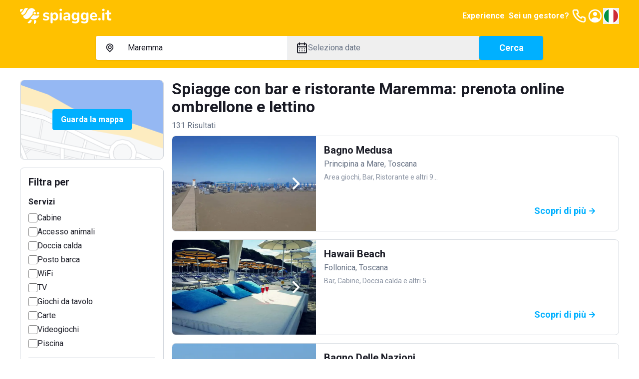

--- FILE ---
content_type: text/html; charset=utf-8
request_url: https://www.spiagge.it/stabilimenti-balneari/maremma-ristorante-bar/
body_size: 60235
content:
<!DOCTYPE html><html lang="it" class="notranslate h-full" translate="no"><head><meta charSet="utf-8"/><meta name="viewport" content="width=device-width, initial-scale=1"/><link rel="preload" as="image" href="/_next/static/media/spiaggeit-logo.23a2d44a.svg" fetchPriority="high"/><link rel="preload" as="image" href="/_next/static/media/it.a33eed70.svg" fetchPriority="high"/><link rel="preload" as="image" href="/_next/static/media/spiaggeit-logo-neg-v.c2c3810c.svg" fetchPriority="high"/><link rel="stylesheet" href="/_next/static/css/f80168f73e01a858.css" data-precedence="next"/><link rel="stylesheet" href="/_next/static/css/8a222d8169cbbc7a.css" data-precedence="next"/><link rel="stylesheet" href="/_next/static/css/42344e65ce4bef86.css" data-precedence="next"/><link rel="stylesheet" href="/_next/static/css/2409f0f7dcfdfef3.css" data-precedence="next"/><link rel="preload" as="script" fetchPriority="low" href="/_next/static/chunks/webpack-4f42d5c29596feb4.js"/><script src="/_next/static/chunks/52774a7f-95a9dea5ed44dfbd.js" async=""></script><script src="/_next/static/chunks/fd9d1056-1bef19e14ad7a26c.js" async=""></script><script src="/_next/static/chunks/4553-3b7f76d7e28f462f.js" async=""></script><script src="/_next/static/chunks/main-app-2ab862d6bc6e3eff.js" async=""></script><script src="/_next/static/chunks/6137-484305849281ec28.js" async=""></script><script src="/_next/static/chunks/2972-df016f286a02c28d.js" async=""></script><script src="/_next/static/chunks/5909-d985bd09c3e76fe3.js" async=""></script><script src="/_next/static/chunks/2346-9e60240177321b2d.js" async=""></script><script src="/_next/static/chunks/5106-2d37f7bc00ab2dbe.js" async=""></script><script src="/_next/static/chunks/5878-82468deb417b95d1.js" async=""></script><script src="/_next/static/chunks/4318-3724670e18bb446c.js" async=""></script><script src="/_next/static/chunks/813-bb2ab49b7e93dd30.js" async=""></script><script src="/_next/static/chunks/7379-a9eecdfe89a72521.js" async=""></script><script src="/_next/static/chunks/app/(site)/layout-a4e434547d268d65.js" async=""></script><script src="/_next/static/chunks/129-2e491d8692fbb5db.js" async=""></script><script src="/_next/static/chunks/app/layout-e4c6bdb1f5941f7e.js" async=""></script><script src="/_next/static/chunks/7529-5a0f44cb3b2fcb93.js" async=""></script><script src="/_next/static/chunks/6895-db3cec0397f90e1f.js" async=""></script><script src="/_next/static/chunks/app/global-error-05001f86fd05d67e.js" async=""></script><script src="/_next/static/chunks/4e6af11a-2fcb9ea43a5f6885.js" async=""></script><script src="/_next/static/chunks/412-a25ab276fd6844f0.js" async=""></script><script src="/_next/static/chunks/8446-edd0b8fe143743e7.js" async=""></script><script src="/_next/static/chunks/3616-586fbf06cd2c58a6.js" async=""></script><script src="/_next/static/chunks/3526-ecf2f871b1fcf956.js" async=""></script><script src="/_next/static/chunks/9521-7733b2351aaa3e72.js" async=""></script><script src="/_next/static/chunks/7725-255e3c991138b63b.js" async=""></script><script src="/_next/static/chunks/9428-02d59b29bc618604.js" async=""></script><script src="/_next/static/chunks/7681-ea65e2d1a349ec52.js" async=""></script><script src="/_next/static/chunks/app/(site)/stabilimenti-balneari/%5B%5B...slug%5D%5D/page-328f321855d4482f.js" async=""></script><link rel="preload" href="https://cs.iubenda.com/autoblocking/2117776.js" as="script"/><link rel="preload" href="//cdn.iubenda.com/cs/ccpa/stub.js" as="script"/><link rel="preload" href="//cdn.iubenda.com/cs/iubenda_cs.js" as="script"/><link rel="preload" href="https://www.googletagmanager.com/gtm.js?id=GTM-N2DKXM4" as="script"/><link rel="preload" href="https://www.google.com/recaptcha/api.js?render=explicit" as="script"/><link rel="preconnect" href="https://dev.visualwebsiteoptimizer.com"/><title>Spiagge con ristorante e bar Maremma: prenotazione stabilimenti balneari</title><meta name="description" content="Prenota online un ombrellone nelle spiagge con bar e ristorante, scegli tra i migliori stabilimenti balneari del Maremma!"/><meta name="robots" content="index, follow, notranslate"/><link rel="canonical" href="https://www.spiagge.it/stabilimenti-balneari/maremma-ristorante-bar/"/><meta property="og:title" content="Spiagge con ristorante e bar Maremma: prenotazione stabilimenti balneari"/><meta property="og:description" content="Prenota online un ombrellone nelle spiagge con bar e ristorante, scegli tra i migliori stabilimenti balneari del Maremma!"/><meta property="og:url" content="https://www.spiagge.it/"/><meta property="og:site_name" content="Spiagge.it"/><meta name="twitter:card" content="summary"/><meta name="twitter:site" content="@spiaggeit"/><meta name="twitter:title" content="Spiagge con ristorante e bar Maremma: prenotazione stabilimenti balneari"/><meta name="twitter:description" content="Prenota online un ombrellone nelle spiagge con bar e ristorante, scegli tra i migliori stabilimenti balneari del Maremma!"/><link rel="icon" href="/favicon.ico" type="image/x-icon" sizes="152x152"/><link rel="icon" href="/icon1.png?bf761d9d8b956ffd" type="image/png" sizes="196x196"/><link rel="icon" href="/icon2.png?f81fd5b768ce1dc1" type="image/png" sizes="128x128"/><link rel="icon" href="/icon3.png?05e6ee0592582d95" type="image/png" sizes="96x96"/><link rel="icon" href="/icon4.png?5389da67edfc9a96" type="image/png" sizes="32x32"/><link rel="icon" href="/icon5.png?0b6f260f6de242e2" type="image/png" sizes="16x16"/><link rel="apple-touch-icon" href="/apple-icon1.png?058b25d6d51ece1f" type="image/png" sizes="152x152"/><link rel="apple-touch-icon" href="/apple-icon2.png?71afd33a2473e42d" type="image/png" sizes="144x144"/><link rel="apple-touch-icon" href="/apple-icon3.png?2cbfb04843832de3" type="image/png" sizes="120x120"/><link rel="apple-touch-icon" href="/apple-icon4.png?c697111fba09033d" type="image/png" sizes="114x114"/><link rel="apple-touch-icon" href="/apple-icon5.png?e7b25f34134cb852" type="image/png" sizes="76x76"/><link rel="apple-touch-icon" href="/apple-icon6.png?4baef86fe332c7e3" type="image/png" sizes="72x72"/><link rel="apple-touch-icon" href="/apple-icon7.png?86da0592c8bcbbc5" type="image/png" sizes="60x60"/><link rel="apple-touch-icon" href="/apple-icon8.png?ecf9ab2b135e270c" type="image/png" sizes="57x57"/><meta name="next-size-adjust"/><script type="text/javascript" id="vwoCode">window._vwo_code||(function(){var account_id=795538,version=2.1,settings_tolerance=2000,hide_element='body',hide_element_style='opacity:0 !important;filter:alpha(opacity=0) !important;background:none !important',f=false,w=window,d=document,v=d.querySelector('#vwoCode'),cK='_vwo_'+account_id+'_settings',cc={};try{var c=JSON.parse(localStorage.getItem('_vwo_'+account_id+'_config'));cc=c&&typeof c==='object'?c:{}}catch(e){}var stT=cc.stT==='session'?w.sessionStorage:w.localStorage;code={nonce:v&&v.nonce,use_existing_jquery:function(){return typeof use_existing_jquery!=='undefined'?use_existing_jquery:undefined},library_tolerance:function(){return typeof library_tolerance!=='undefined'?library_tolerance:undefined},settings_tolerance:function(){return cc.sT||settings_tolerance},hide_element_style:function(){return'{'+(cc.hES||hide_element_style)+'}'},hide_element:function(){if(performance.getEntriesByName('first-contentful-paint')[0]){return''}return typeof cc.hE==='string'?cc.hE:hide_element},getVersion:function(){return version},finish:function(e){if(!f){f=true;var t=d.getElementById('_vis_opt_path_hides');if(t)t.parentNode.removeChild(t);if(e)(new Image).src='https://dev.visualwebsiteoptimizer.com/ee.gif?a='+account_id+e}},finished:function(){return f},addScript:function(e){var t=d.createElement('script');t.type='text/javascript';if(e.src){t.src=e.src}else{t.text=e.text}v&&t.setAttribute('nonce',v.nonce);d.getElementsByTagName('head')[0].appendChild(t)},load:function(e,t){var n=this.getSettings(),i=d.createElement('script'),r=this;t=t||{};if(n){i.textContent=n;d.getElementsByTagName('head')[0].appendChild(i);if(!w.VWO||VWO.caE){stT.removeItem(cK);r.load(e)}}else{var o=new XMLHttpRequest;o.open('GET',e,true);o.withCredentials=!t.dSC;o.responseType=t.responseType||'text';o.onload=function(){if(t.onloadCb){return t.onloadCb(o,e)}if(o.status===200||o.status===304){w._vwo_code.addScript({text:o.responseText})}else{w._vwo_code.finish('&e=loading_failure:'+e)}};o.onerror=function(){if(t.onerrorCb){return t.onerrorCb(e)}w._vwo_code.finish('&e=loading_failure:'+e)};o.send()}},getSettings:function(){try{var e=stT.getItem(cK);if(!e){return}e=JSON.parse(e);if(Date.now()>e.e){stT.removeItem(cK);return}return e.s}catch(e){return}},init:function(){if(d.URL.indexOf('__vwo_disable__')>-1)return;var e=this.settings_tolerance();w._vwo_settings_timer=setTimeout(function(){w._vwo_code.finish();stT.removeItem(cK)},e);var t;if(this.hide_element()!=='body'){t=d.createElement('style');var n=this.hide_element(),i=n?n+this.hide_element_style():'',r=d.getElementsByTagName('head')[0];t.setAttribute('id','_vis_opt_path_hides');v&&t.setAttribute('nonce',v.nonce);t.setAttribute('type','text/css');if(t.styleSheet)t.styleSheet.cssText=i;else t.appendChild(d.createTextNode(i));r.appendChild(t)}else{t=d.getElementsByTagName('head')[0];var i=d.createElement('div');i.style.cssText='z-index:2147483647!important;position:fixed!important;left:0!important;top:0!important;width:100%!important;height:100%!important;background:white!important;';i.setAttribute('id','_vis_opt_path_hides');i.classList.add('_vis_hide_layer');t.parentNode.insertBefore(i,t.nextSibling)}var o=window._vis_opt_url||d.URL,s='https://dev.visualwebsiteoptimizer.com/j.php?a='+account_id+'&u='+encodeURIComponent(o)+'&vn='+version;if(w.location.search.indexOf('_vwo_xhr')!==-1){this.addScript({src:s})}else{this.load(s+'&x=true')}}};w._vwo_code=code;code.init()})();(function(){var i=window;function t(){if(i._vwo_code){var e=t.hidingStyle=document.getElementById('_vis_opt_path_hides')||t.hidingStyle;if(!i._vwo_code.finished()&&!_vwo_code.libExecuted&&(!i.VWO||!VWO.dNR)){if(!document.getElementById('_vis_opt_path_hides')){document.getElementsByTagName('head')[0].appendChild(e)}requestAnimationFrame(t)}}}t()});</script><script src="/_next/static/chunks/polyfills-42372ed130431b0a.js" noModule=""></script></head><body class="min-h-full bg-white font-sans text-base text-primary antialiased __variable_0cb770"><header class="fixed inset-x-0 top-0 z-300 h-16 bg-yellow-200 py-4 text-primary-inverted"><nav class="container flex items-center justify-between gap-4"><a class="shrink-0" href="https://www.spiagge.it/"><img alt="Logo Spiagge.it" fetchPriority="high" width="182" height="32" decoding="async" data-nimg="1" class="h-8 w-auto" style="color:transparent" src="/_next/static/media/spiaggeit-logo.23a2d44a.svg"/></a><div class="flex items-center gap-4"><a href="https://experiences.spiagge.it/it?aid=Spiagge-Affiliate" class="hidden p-1 font-bold lg:block" target="_blank">Experience</a><a href="https://www.spiagge.it/gestionale-spiaggia/" target="_blank" class="hidden p-1 font-bold lg:block">Sei un gestore?</a><a href="tel:+390541772375" class="hidden lg:block"><svg xmlns="http://www.w3.org/2000/svg" width="24" height="24" fill="none" viewBox="0 0 24 24" class="size-8"><path fill="currentColor" d="M19.44 13c-.22 0-.45-.07-.67-.12a9.443 9.443 0 0 1-1.31-.39 2 2 0 0 0-2.48 1l-.22.45a12.18 12.18 0 0 1-2.66-2 12.18 12.18 0 0 1-2-2.66l.42-.28a2 2 0 0 0 1-2.48 10.32 10.32 0 0 1-.39-1.31c-.05-.22-.09-.45-.12-.68a3 3 0 0 0-3-2.49h-3a3 3 0 0 0-3 3.41 19 19 0 0 0 16.52 16.46h.38a3 3 0 0 0 2.741-1.778 3 3 0 0 0 .259-1.232v-3a3 3 0 0 0-2.47-2.9m.5 6a1 1 0 0 1-.723.962 1.05 1.05 0 0 1-.437.038A17 17 0 0 1 4.07 5.22a1.09 1.09 0 0 1 .25-.82 1 1 0 0 1 .75-.34h3a1 1 0 0 1 1 .79c.04.273.09.543.15.81.116.527.27 1.045.46 1.55l-1.4.65a1 1 0 0 0-.49 1.33 14.49 14.49 0 0 0 7 7 1 1 0 0 0 .76 0 1.002 1.002 0 0 0 .57-.52l.62-1.4c.517.185 1.045.338 1.58.46.267.06.537.11.81.15a1 1 0 0 1 .79 1z"></path></svg></a><a href="https://www.spiagge.it/login/?cb=profilo"><svg xmlns="http://www.w3.org/2000/svg" width="24" height="24" fill="currentColor" viewBox="0 0 24 24" class="size-8"><path d="M12 12a3 3 0 1 0 0-6 3 3 0 0 0 0 6"></path><path fill-rule="evenodd" d="M18.487 19.611A9.978 9.978 0 0 0 22 12c0-5.523-4.477-10-10-10S2 6.477 2 12a9.978 9.978 0 0 0 3.513 7.611A9.96 9.96 0 0 0 12 22c2.475 0 4.74-.9 6.487-2.389m-.657-2.267A7.592 7.592 0 0 0 20 12a8 8 0 1 0-13.875 5.43C7.168 15.402 9.406 14 12 14c2.557 0 4.769 1.363 5.83 3.344" clip-rule="evenodd"></path></svg></a><button type="button" class="hidden lg:block" aria-label="Seleziona la lingua" id="radix-:R5i6fkq:" aria-haspopup="menu" aria-expanded="false" data-state="closed"><img alt="Italiano" fetchPriority="high" width="32" height="32" decoding="async" data-nimg="1" class="h-8 w-8 rounded-circle border-2 border-white shrink-0" style="color:transparent" src="/_next/static/media/it.a33eed70.svg"/></button><button type="button" aria-haspopup="dialog" aria-expanded="false" aria-controls="radix-:R6i6fkq:" data-state="closed" class="flex size-8 items-center justify-center lg:hidden"><svg xmlns="http://www.w3.org/2000/svg" width="24" height="24" fill="currentColor" viewBox="0 0 24 24" class="size-8"><path d="M3 8h18a1 1 0 1 0 0-2H3a1 1 0 0 0 0 2m18 8H3a1 1 0 0 0 0 2h18a1 1 0 0 0 0-2m0-5H3a1 1 0 0 0 0 2h18a1 1 0 0 0 0-2"></path></svg></button></div></nav></header><div id="header-offset" class="h-16"></div><main id="app"><div class="sticky inset-x-0 top-16 z-200 bg-yellow-200 px-4 pb-4 pt-2"><div class="md:hidden"><div><div class="mb-4 items-center justify-between font-bold text-primary hidden">Modifica ricerca<button><svg xmlns="http://www.w3.org/2000/svg" width="24" height="24" fill="currentColor" viewBox="0 0 24 24"><path d="m13.41 12 6.3-6.29a1.004 1.004 0 1 0-1.42-1.42L12 10.59l-6.29-6.3a1.004 1.004 0 0 0-1.42 1.42l6.3 6.29-6.3 6.29a1 1 0 0 0 .325 1.639 1 1 0 0 0 1.095-.219l6.29-6.3 6.29 6.3a1.002 1.002 0 0 0 1.639-.325 1 1 0 0 0-.219-1.095z"></path></svg></button></div><div class="md:rounded md:bg-yellow-200"><form class="md:flex md:items-center md:gap-4"><div class="mb-4 rounded-sm bg-white text-base shadow md:mb-0 md:flex md:grow"><div class="border-b md:min-w-0 md:flex-1 md:border-b-0 md:border-r"><button class="flex w-full select-none items-center gap-2 overflow-hidden whitespace-nowrap px-4 py-3 text-left text-base transition-colors focus-visible:outline-none md:hidden" type="button" aria-haspopup="dialog" aria-expanded="false" aria-controls="radix-:Rlikvfeafkq:" data-state="closed"><svg xmlns="http://www.w3.org/2000/svg" width="25" height="24" fill="currentColor" viewBox="0 0 25 24" class="size-6 shrink-0"><path d="M17.811 5.23A7.45 7.45 0 0 0 12.505 3c-1.99 0-3.9.802-5.307 2.23A7.67 7.67 0 0 0 5 10.614c0 2.019.79 3.955 2.198 5.383l4.661 4.738a.884.884 0 0 0 .628.265.874.874 0 0 0 .628-.265l4.696-4.783A7.638 7.638 0 0 0 20 10.592c0-2.012-.787-3.94-2.189-5.362m-1.265 9.44-4.041 4.118-4.042-4.119A5.823 5.823 0 0 1 6.9 11.701a5.874 5.874 0 0 1 .326-3.348 5.78 5.78 0 0 1 2.104-2.6 5.655 5.655 0 0 1 3.174-.977c1.13 0 2.234.34 3.173.977a5.779 5.779 0 0 1 2.105 2.6 5.874 5.874 0 0 1 .326 3.348 5.823 5.823 0 0 1-1.563 2.968M9.851 7.858a3.905 3.905 0 0 0-1.115 2.737c0 1.025.401 2.01 1.115 2.736.53.54 1.206.907 1.942 1.058a3.76 3.76 0 0 0 2.195-.209 3.823 3.823 0 0 0 1.713-1.407c.422-.63.652-1.372.66-2.134a3.853 3.853 0 0 0-.284-1.482 3.808 3.808 0 0 0-.83-1.254 3.801 3.801 0 0 0-1.23-.853 3.756 3.756 0 0 0-4.166.808m4.148 4.2a2.038 2.038 0 0 1-2.604.277 2.088 2.088 0 0 1-.833-1.13 2.12 2.12 0 0 1 .063-1.41 2.08 2.08 0 0 1 .932-1.047c.42-.23.907-.303 1.376-.209.468.095.89.351 1.192.726.303.375.468.845.467 1.33a2.104 2.104 0 0 1-.637 1.462z"></path></svg><span>Maremma</span></button><div class="relative hidden items-center gap-2 px-4 py-3 md:flex"><svg xmlns="http://www.w3.org/2000/svg" width="25" height="24" fill="currentColor" viewBox="0 0 25 24" class="size-6 shrink-0"><path d="M17.811 5.23A7.45 7.45 0 0 0 12.505 3c-1.99 0-3.9.802-5.307 2.23A7.67 7.67 0 0 0 5 10.614c0 2.019.79 3.955 2.198 5.383l4.661 4.738a.884.884 0 0 0 .628.265.874.874 0 0 0 .628-.265l4.696-4.783A7.638 7.638 0 0 0 20 10.592c0-2.012-.787-3.94-2.189-5.362m-1.265 9.44-4.041 4.118-4.042-4.119A5.823 5.823 0 0 1 6.9 11.701a5.874 5.874 0 0 1 .326-3.348 5.78 5.78 0 0 1 2.104-2.6 5.655 5.655 0 0 1 3.174-.977c1.13 0 2.234.34 3.173.977a5.779 5.779 0 0 1 2.105 2.6 5.874 5.874 0 0 1 .326 3.348 5.823 5.823 0 0 1-1.563 2.968M9.851 7.858a3.905 3.905 0 0 0-1.115 2.737c0 1.025.401 2.01 1.115 2.736.53.54 1.206.907 1.942 1.058a3.76 3.76 0 0 0 2.195-.209 3.823 3.823 0 0 0 1.713-1.407c.422-.63.652-1.372.66-2.134a3.853 3.853 0 0 0-.284-1.482 3.808 3.808 0 0 0-.83-1.254 3.801 3.801 0 0 0-1.23-.853 3.756 3.756 0 0 0-4.166.808m4.148 4.2a2.038 2.038 0 0 1-2.604.277 2.088 2.088 0 0 1-.833-1.13 2.12 2.12 0 0 1 .063-1.41 2.08 2.08 0 0 1 .932-1.047c.42-.23.907-.303 1.376-.209.468.095.89.351 1.192.726.303.375.468.845.467 1.33a2.104 2.104 0 0 1-.637 1.462z"></path></svg><input data-testid="search-input-desktop" placeholder="Dove vuoi andare?" class="absolute inset-0 bg-transparent py-3 pl-12 pr-4 placeholder:text-secondary focus-visible:outline-none" aria-activedescendant="" aria-autocomplete="list" aria-controls="downshift-:R15ikvfeafkq:-menu" aria-expanded="false" aria-labelledby="downshift-:R15ikvfeafkq:-label" autoComplete="off" id="downshift-:R15ikvfeafkq:-input" role="combobox" value="Maremma"/><div class="absolute left-0 top-full z-100 mt-1 max-h-[calc(100vh_-_16rem)] w-full space-y-1 overflow-y-auto rounded bg-white px-4 pb-2 pt-3 shadow hidden" id="downshift-:R15ikvfeafkq:-menu" role="listbox" aria-labelledby="downshift-:R15ikvfeafkq:-label"></div></div></div><div class="md:min-w-0 md:flex-1"><button class="flex w-full select-none items-center gap-2 overflow-hidden whitespace-nowrap px-4 py-3 text-left text-base transition-colors focus-visible:outline-none" data-testid="datepicker-trigger" type="button" aria-haspopup="dialog" aria-expanded="false" aria-controls="radix-:R9ikvfeafkq:" data-state="closed"><svg xmlns="http://www.w3.org/2000/svg" width="24" height="24" fill="currentColor" viewBox="0 0 24 24" class="size-6 shrink-0"><path d="M12 19a1 1 0 1 0 0-2 1 1 0 0 0 0 2m5 0a1 1 0 1 0 0-2 1 1 0 0 0 0 2m0-4a1 1 0 1 0 0-2 1 1 0 0 0 0 2m-5 0a1 1 0 1 0 0-2 1 1 0 0 0 0 2m7-12h-1V2a1 1 0 0 0-2 0v1H8V2a1 1 0 0 0-2 0v1H5a3 3 0 0 0-3 3v14a3 3 0 0 0 3 3h14a3 3 0 0 0 3-3V6a3 3 0 0 0-3-3m1 17a1 1 0 0 1-1 1H5a1 1 0 0 1-1-1v-9h16zm0-11H4V6a1 1 0 0 1 1-1h1v1a1 1 0 0 0 2 0V5h8v1a1 1 0 0 0 2 0V5h1a1 1 0 0 1 1 1zM7 15a1 1 0 1 0 0-2 1 1 0 0 0 0 2m0 4a1 1 0 1 0 0-2 1 1 0 0 0 0 2"></path></svg><span class="overflow-hidden text-ellipsis text-secondary" data-testid="datepicker-period">Seleziona date</span></button></div></div><button class="select-none items-center justify-center gap-2 whitespace-nowrap rounded-sm border px-6 py-[calc(0.75rem_-_1px)] text-center align-middle font-bold transition-colors focus-visible:outline-none focus-visible:ring-1 disabled:pointer-events-none disabled:opacity-20 border-blue-300 bg-blue-300 text-primary-inverted hover:border-blue-500 hover:bg-blue-500 flex w-full text-[1.125rem] leading-6 shadow md:shrink-0" data-testid="search-submit">Cerca</button></form></div></div></div><div class="hidden md:block"><div class="md:rounded md:bg-yellow-200 mx-auto max-w-4xl"><form class="md:flex md:items-center md:gap-4"><div class="mb-4 rounded-sm bg-white text-base shadow md:mb-0 md:flex md:grow"><div class="border-b md:min-w-0 md:flex-1 md:border-b-0 md:border-r"><button class="flex w-full select-none items-center gap-2 overflow-hidden whitespace-nowrap px-4 py-3 text-left text-base transition-colors focus-visible:outline-none md:hidden" type="button" aria-haspopup="dialog" aria-expanded="false" aria-controls="radix-:R5ckvfeafkq:" data-state="closed"><svg xmlns="http://www.w3.org/2000/svg" width="25" height="24" fill="currentColor" viewBox="0 0 25 24" class="size-6 shrink-0"><path d="M17.811 5.23A7.45 7.45 0 0 0 12.505 3c-1.99 0-3.9.802-5.307 2.23A7.67 7.67 0 0 0 5 10.614c0 2.019.79 3.955 2.198 5.383l4.661 4.738a.884.884 0 0 0 .628.265.874.874 0 0 0 .628-.265l4.696-4.783A7.638 7.638 0 0 0 20 10.592c0-2.012-.787-3.94-2.189-5.362m-1.265 9.44-4.041 4.118-4.042-4.119A5.823 5.823 0 0 1 6.9 11.701a5.874 5.874 0 0 1 .326-3.348 5.78 5.78 0 0 1 2.104-2.6 5.655 5.655 0 0 1 3.174-.977c1.13 0 2.234.34 3.173.977a5.779 5.779 0 0 1 2.105 2.6 5.874 5.874 0 0 1 .326 3.348 5.823 5.823 0 0 1-1.563 2.968M9.851 7.858a3.905 3.905 0 0 0-1.115 2.737c0 1.025.401 2.01 1.115 2.736.53.54 1.206.907 1.942 1.058a3.76 3.76 0 0 0 2.195-.209 3.823 3.823 0 0 0 1.713-1.407c.422-.63.652-1.372.66-2.134a3.853 3.853 0 0 0-.284-1.482 3.808 3.808 0 0 0-.83-1.254 3.801 3.801 0 0 0-1.23-.853 3.756 3.756 0 0 0-4.166.808m4.148 4.2a2.038 2.038 0 0 1-2.604.277 2.088 2.088 0 0 1-.833-1.13 2.12 2.12 0 0 1 .063-1.41 2.08 2.08 0 0 1 .932-1.047c.42-.23.907-.303 1.376-.209.468.095.89.351 1.192.726.303.375.468.845.467 1.33a2.104 2.104 0 0 1-.637 1.462z"></path></svg><span>Maremma</span></button><div class="relative hidden items-center gap-2 px-4 py-3 md:flex"><svg xmlns="http://www.w3.org/2000/svg" width="25" height="24" fill="currentColor" viewBox="0 0 25 24" class="size-6 shrink-0"><path d="M17.811 5.23A7.45 7.45 0 0 0 12.505 3c-1.99 0-3.9.802-5.307 2.23A7.67 7.67 0 0 0 5 10.614c0 2.019.79 3.955 2.198 5.383l4.661 4.738a.884.884 0 0 0 .628.265.874.874 0 0 0 .628-.265l4.696-4.783A7.638 7.638 0 0 0 20 10.592c0-2.012-.787-3.94-2.189-5.362m-1.265 9.44-4.041 4.118-4.042-4.119A5.823 5.823 0 0 1 6.9 11.701a5.874 5.874 0 0 1 .326-3.348 5.78 5.78 0 0 1 2.104-2.6 5.655 5.655 0 0 1 3.174-.977c1.13 0 2.234.34 3.173.977a5.779 5.779 0 0 1 2.105 2.6 5.874 5.874 0 0 1 .326 3.348 5.823 5.823 0 0 1-1.563 2.968M9.851 7.858a3.905 3.905 0 0 0-1.115 2.737c0 1.025.401 2.01 1.115 2.736.53.54 1.206.907 1.942 1.058a3.76 3.76 0 0 0 2.195-.209 3.823 3.823 0 0 0 1.713-1.407c.422-.63.652-1.372.66-2.134a3.853 3.853 0 0 0-.284-1.482 3.808 3.808 0 0 0-.83-1.254 3.801 3.801 0 0 0-1.23-.853 3.756 3.756 0 0 0-4.166.808m4.148 4.2a2.038 2.038 0 0 1-2.604.277 2.088 2.088 0 0 1-.833-1.13 2.12 2.12 0 0 1 .063-1.41 2.08 2.08 0 0 1 .932-1.047c.42-.23.907-.303 1.376-.209.468.095.89.351 1.192.726.303.375.468.845.467 1.33a2.104 2.104 0 0 1-.637 1.462z"></path></svg><input data-testid="search-input-desktop" placeholder="Dove vuoi andare?" class="absolute inset-0 bg-transparent py-3 pl-12 pr-4 placeholder:text-secondary focus-visible:outline-none" aria-activedescendant="" aria-autocomplete="list" aria-controls="downshift-:R9ckvfeafkq:-menu" aria-expanded="false" aria-labelledby="downshift-:R9ckvfeafkq:-label" autoComplete="off" id="downshift-:R9ckvfeafkq:-input" role="combobox" value="Maremma"/><div class="absolute left-0 top-full z-100 mt-1 max-h-[calc(100vh_-_16rem)] w-full space-y-1 overflow-y-auto rounded bg-white px-4 pb-2 pt-3 shadow hidden" id="downshift-:R9ckvfeafkq:-menu" role="listbox" aria-labelledby="downshift-:R9ckvfeafkq:-label"></div></div></div><div class="md:min-w-0 md:flex-1"><button class="flex w-full select-none items-center gap-2 overflow-hidden whitespace-nowrap px-4 py-3 text-left text-base transition-colors focus-visible:outline-none" data-testid="datepicker-trigger" type="button" aria-haspopup="dialog" aria-expanded="false" aria-controls="radix-:R2ckvfeafkq:" data-state="closed"><svg xmlns="http://www.w3.org/2000/svg" width="24" height="24" fill="currentColor" viewBox="0 0 24 24" class="size-6 shrink-0"><path d="M12 19a1 1 0 1 0 0-2 1 1 0 0 0 0 2m5 0a1 1 0 1 0 0-2 1 1 0 0 0 0 2m0-4a1 1 0 1 0 0-2 1 1 0 0 0 0 2m-5 0a1 1 0 1 0 0-2 1 1 0 0 0 0 2m7-12h-1V2a1 1 0 0 0-2 0v1H8V2a1 1 0 0 0-2 0v1H5a3 3 0 0 0-3 3v14a3 3 0 0 0 3 3h14a3 3 0 0 0 3-3V6a3 3 0 0 0-3-3m1 17a1 1 0 0 1-1 1H5a1 1 0 0 1-1-1v-9h16zm0-11H4V6a1 1 0 0 1 1-1h1v1a1 1 0 0 0 2 0V5h8v1a1 1 0 0 0 2 0V5h1a1 1 0 0 1 1 1zM7 15a1 1 0 1 0 0-2 1 1 0 0 0 0 2m0 4a1 1 0 1 0 0-2 1 1 0 0 0 0 2"></path></svg><span class="overflow-hidden text-ellipsis text-secondary" data-testid="datepicker-period">Seleziona date</span></button></div></div><button class="select-none items-center justify-center gap-2 whitespace-nowrap rounded-sm border px-6 py-[calc(0.75rem_-_1px)] text-center align-middle font-bold transition-colors focus-visible:outline-none focus-visible:ring-1 disabled:pointer-events-none disabled:opacity-20 border-blue-300 bg-blue-300 text-primary-inverted hover:border-blue-500 hover:bg-blue-500 flex w-full text-[1.125rem] leading-6 shadow md:shrink-0 md:w-32" data-testid="search-submit">Cerca</button></form></div></div></div><div class="container"><div class="py-4 lg:grid lg:grid-cols-4 lg:gap-4 lg:py-6"><div class="hidden space-y-4 lg:col-span-1 lg:block"><div class="relative flex h-40 w-full items-center justify-center rounded border"><img alt="Guarda la mappa" loading="lazy" width="576" height="324" decoding="async" data-nimg="1" class="absolute inset-0 h-full w-full object-cover" style="color:transparent" srcSet="/_next/image/?url=%2F_next%2Fstatic%2Fmedia%2Fserp-map-preview.9c2655ee.png&amp;w=640&amp;q=75 1x, /_next/image/?url=%2F_next%2Fstatic%2Fmedia%2Fserp-map-preview.9c2655ee.png&amp;w=1200&amp;q=75 2x" src="/_next/image/?url=%2F_next%2Fstatic%2Fmedia%2Fserp-map-preview.9c2655ee.png&amp;w=1200&amp;q=75"/></div><div class="p-4 rounded border"><h3 class="mb-4 hidden text-lg font-bold lg:block">Filtra per</h3><div class="mb-4 space-y-1 border-b pb-4 last:mb-0 last:border-0 last:pb-0"><h6 class="mb-2 font-bold">Servizi</h6><div class="flex items-center gap-2"><input type="checkbox" id="desktop_9" data-testid="desktop_9" class="min-h-[18px] min-w-[18px] cursor-pointer rounded-sm border-2" value="9"/><label class="cursor-pointer" for="desktop_9">Cabine</label></div><div class="flex items-center gap-2"><input type="checkbox" id="desktop_2" data-testid="desktop_2" class="min-h-[18px] min-w-[18px] cursor-pointer rounded-sm border-2" value="2"/><label class="cursor-pointer" for="desktop_2">Accesso animali</label></div><div class="flex items-center gap-2"><input type="checkbox" id="desktop_16" data-testid="desktop_16" class="min-h-[18px] min-w-[18px] cursor-pointer rounded-sm border-2" value="16"/><label class="cursor-pointer" for="desktop_16">Doccia calda</label></div><div class="flex items-center gap-2"><input type="checkbox" id="desktop_21" data-testid="desktop_21" class="min-h-[18px] min-w-[18px] cursor-pointer rounded-sm border-2" value="21"/><label class="cursor-pointer" for="desktop_21">Posto barca</label></div><div class="flex items-center gap-2"><input type="checkbox" id="desktop_25" data-testid="desktop_25" class="min-h-[18px] min-w-[18px] cursor-pointer rounded-sm border-2" value="25"/><label class="cursor-pointer" for="desktop_25">WiFi</label></div><div class="flex items-center gap-2"><input type="checkbox" id="desktop_23" data-testid="desktop_23" class="min-h-[18px] min-w-[18px] cursor-pointer rounded-sm border-2" value="23"/><label class="cursor-pointer" for="desktop_23">TV</label></div><div class="flex items-center gap-2"><input type="checkbox" id="desktop_0" data-testid="desktop_0" class="min-h-[18px] min-w-[18px] cursor-pointer rounded-sm border-2" value="0"/><label class="cursor-pointer" for="desktop_0">Giochi da tavolo</label></div><div class="flex items-center gap-2"><input type="checkbox" id="desktop_12" data-testid="desktop_12" class="min-h-[18px] min-w-[18px] cursor-pointer rounded-sm border-2" value="12"/><label class="cursor-pointer" for="desktop_12">Carte</label></div><div class="flex items-center gap-2"><input type="checkbox" id="desktop_24" data-testid="desktop_24" class="min-h-[18px] min-w-[18px] cursor-pointer rounded-sm border-2" value="24"/><label class="cursor-pointer" for="desktop_24">Videogiochi</label></div><div class="flex items-center gap-2"><input type="checkbox" id="desktop_20" data-testid="desktop_20" class="min-h-[18px] min-w-[18px] cursor-pointer rounded-sm border-2" value="20"/><label class="cursor-pointer" for="desktop_20">Piscina</label></div></div><div class="mb-4 space-y-1 border-b pb-4 last:mb-0 last:border-0 last:pb-0"><h6 class="mb-2 font-bold">Servizi per famiglie</h6><div class="flex items-center gap-2"><input type="checkbox" id="desktop_3" data-testid="desktop_3" class="min-h-[18px] min-w-[18px] cursor-pointer rounded-sm border-2" value="3"/><label class="cursor-pointer" for="desktop_3">Animazione</label></div><div class="flex items-center gap-2"><input type="checkbox" id="desktop_4" data-testid="desktop_4" class="min-h-[18px] min-w-[18px] cursor-pointer rounded-sm border-2" value="4"/><label class="cursor-pointer" for="desktop_4">Area giochi</label></div></div><div class="mb-4 space-y-1 border-b pb-4 last:mb-0 last:border-0 last:pb-0"><h6 class="mb-2 font-bold">Accessibilità</h6><div class="flex items-center gap-2"><input type="checkbox" id="desktop_22" data-testid="desktop_22" class="min-h-[18px] min-w-[18px] cursor-pointer rounded-sm border-2" value="22"/><label class="cursor-pointer" for="desktop_22">Spiaggia accessibile a disabili</label></div></div><div class="mb-4 space-y-1 border-b pb-4 last:mb-0 last:border-0 last:pb-0"><h6 class="mb-2 font-bold">Tipologia di spiaggia</h6><div class="flex items-center gap-2"><input type="checkbox" id="desktop_27" data-testid="desktop_27" class="min-h-[18px] min-w-[18px] cursor-pointer rounded-sm border-2" value="27"/><label class="cursor-pointer" for="desktop_27">Sabbiosa</label></div><div class="flex items-center gap-2"><input type="checkbox" id="desktop_28" data-testid="desktop_28" class="min-h-[18px] min-w-[18px] cursor-pointer rounded-sm border-2" value="28"/><label class="cursor-pointer" for="desktop_28">Con ciottoli</label></div><div class="flex items-center gap-2"><input type="checkbox" id="desktop_29" data-testid="desktop_29" class="min-h-[18px] min-w-[18px] cursor-pointer rounded-sm border-2" value="29"/><label class="cursor-pointer" for="desktop_29">Scogli</label></div><div class="flex items-center gap-2"><input type="checkbox" id="desktop_30" data-testid="desktop_30" class="min-h-[18px] min-w-[18px] cursor-pointer rounded-sm border-2" value="30"/><label class="cursor-pointer" for="desktop_30">Prato</label></div></div><div class="mb-4 space-y-1 border-b pb-4 last:mb-0 last:border-0 last:pb-0"><h6 class="mb-2 font-bold">Ristorazione</h6><div class="flex items-center gap-2"><input type="checkbox" id="desktop_5" data-testid="desktop_5" class="min-h-[18px] min-w-[18px] cursor-pointer rounded-sm border-2" value="5"/><label class="cursor-pointer" for="desktop_5">Bar</label></div><div class="flex items-center gap-2"><input type="checkbox" id="desktop_6" data-testid="desktop_6" class="min-h-[18px] min-w-[18px] cursor-pointer rounded-sm border-2" value="6"/><label class="cursor-pointer" for="desktop_6">Ristorante</label></div></div><div class="mb-4 space-y-1 border-b pb-4 last:mb-0 last:border-0 last:pb-0"><h6 class="mb-2 font-bold">Benessere</h6><div class="flex items-center gap-2"><input type="checkbox" id="desktop_17" data-testid="desktop_17" class="min-h-[18px] min-w-[18px] cursor-pointer rounded-sm border-2" value="17"/><label class="cursor-pointer" for="desktop_17">Idromassaggio</label></div></div><div class="mb-4 space-y-1 border-b pb-4 last:mb-0 last:border-0 last:pb-0"><h6 class="mb-2 font-bold">Sport e attività</h6><div class="flex items-center gap-2"><input type="checkbox" id="desktop_18" data-testid="desktop_18" class="min-h-[18px] min-w-[18px] cursor-pointer rounded-sm border-2" value="18"/><label class="cursor-pointer" for="desktop_18">Palestra</label></div><div class="flex items-center gap-2"><input type="checkbox" id="desktop_7" data-testid="desktop_7" class="min-h-[18px] min-w-[18px] cursor-pointer rounded-sm border-2" value="7"/><label class="cursor-pointer" for="desktop_7">Beach Volley</label></div><div class="flex items-center gap-2"><input type="checkbox" id="desktop_8" data-testid="desktop_8" class="min-h-[18px] min-w-[18px] cursor-pointer rounded-sm border-2" value="8"/><label class="cursor-pointer" for="desktop_8">Beach Soccer</label></div><div class="flex items-center gap-2"><input type="checkbox" id="desktop_10" data-testid="desktop_10" class="min-h-[18px] min-w-[18px] cursor-pointer rounded-sm border-2" value="10"/><label class="cursor-pointer" for="desktop_10">Calcio balilla</label></div><div class="flex items-center gap-2"><input type="checkbox" id="desktop_19" data-testid="desktop_19" class="min-h-[18px] min-w-[18px] cursor-pointer rounded-sm border-2" value="19"/><label class="cursor-pointer" for="desktop_19">Pedalò</label></div><div class="flex items-center gap-2"><input type="checkbox" id="desktop_11" data-testid="desktop_11" class="min-h-[18px] min-w-[18px] cursor-pointer rounded-sm border-2" value="11"/><label class="cursor-pointer" for="desktop_11">Canoe</label></div><div class="flex items-center gap-2"><input type="checkbox" id="desktop_13" data-testid="desktop_13" class="min-h-[18px] min-w-[18px] cursor-pointer rounded-sm border-2" value="13"/><label class="cursor-pointer" for="desktop_13">Corsi di windsurf</label></div><div class="flex items-center gap-2"><input type="checkbox" id="desktop_14" data-testid="desktop_14" class="min-h-[18px] min-w-[18px] cursor-pointer rounded-sm border-2" value="14"/><label class="cursor-pointer" for="desktop_14">Corsi di kitesurfing</label></div><div class="flex items-center gap-2"><input type="checkbox" id="desktop_15" data-testid="desktop_15" class="min-h-[18px] min-w-[18px] cursor-pointer rounded-sm border-2" value="15"/><label class="cursor-pointer" for="desktop_15">Corsi di vela</label></div></div></div></div><div class="lg:col-span-3"><h1 class="mb-2 text-xl font-bold lg:text-2xl">Spiagge con bar e ristorante Maremma: prenota online ombrellone e lettino</h1><div class="text-secondary lg:mb-2">131 Risultati</div><div class="sticky top-[8.5rem] z-100 -mx-4 flex justify-end bg-white px-4 py-2 lg:hidden"><button type="button" class="flex items-center gap-2 px-4 py-2 text-sm font-bold text-secondary rounded-r border-b border-r border-t"><svg xmlns="http://www.w3.org/2000/svg" width="24" height="24" fill="currentColor" viewBox="0 0 24 24" class="size-5 shrink-0"><path d="M20 8.18V3a1 1 0 0 0-2 0v5.18a3 3 0 0 0 0 5.64V21a1 1 0 0 0 2 0v-7.18a3 3 0 0 0 0-5.64M19 12a1 1 0 1 1 0-2 1 1 0 0 1 0 2m-6 2.18V3a1 1 0 0 0-2 0v11.18a3 3 0 0 0 0 5.64V21a1 1 0 0 0 2 0v-1.18a3 3 0 0 0 0-5.64M12 18a1 1 0 1 1 0-2 1 1 0 0 1 0 2M6 6.18V3a1 1 0 0 0-2 0v3.18a3 3 0 0 0 0 5.64V21a1 1 0 1 0 2 0v-9.18a3 3 0 0 0 0-5.64M5 10a1 1 0 1 1 0-2 1 1 0 0 1 0 2"></path></svg> <!-- -->Filtra</button></div><div class="-mx-4 space-y-2 bg-gray-25 lg:mx-0 lg:space-y-4 lg:bg-transparent"><div class="group result-card-b relative min-h-48 overflow-hidden border-y bg-white first:border-t-0 last:border-b-0 lg:rounded lg:border lg:first:border lg:last:border"><div class="relative overflow-hidden bg-gray-50 group-rcb:w-32 group-rcb:shrink-0 group-rcb:rounded lg:w-72 lg:shrink-0 lg:group-rcb:w-72 lg:group-rcb:rounded-none"><div class="swiper h-full group-rcb:hidden lg:group-rcb:block"><div class="swiper-wrapper"><div class="swiper-slide"><div class="absolute inset-0 flex items-center justify-center"><img alt="Spiagge.it" fetchPriority="high" width="114" height="65" decoding="async" data-nimg="1" class="w-36 select-none group-rcb:w-24 lg:w-40 lg:group-rcb:w-40" style="color:transparent" src="/_next/static/media/spiaggeit-logo-neg-v.c2c3810c.svg"/></div></div></div><div class="swiper-button-prev"><svg width="16" height="16" viewBox="0 0 16 16" fill="currentColor" xmlns="http://www.w3.org/2000/svg"><path d="M4.77273 8.71642L9.95455 13.7313C10.3182 14.0896 10.8636 14.0896 11.2273 13.7313C11.5909 13.3731 11.5909 12.8358 11.2273 12.4776L6.77273 8L11.2273 3.52239C11.5909 3.16418 11.5909 2.62687 11.2273 2.26866C11.0455 2.08955 10.8636 2 10.5909 2C10.3182 2 10.1364 2.08955 9.95455 2.26866L4.77273 7.28358C4.40909 7.73134 4.40909 8.26866 4.77273 8.71642C4.77273 8.62687 4.77273 8.62687 4.77273 8.71642Z"></path></svg></div><div class="swiper-button-next"><svg width="16" height="16" viewBox="0 0 16 16" fill="currentColor" xmlns="http://www.w3.org/2000/svg"><path d="M11.2071 7.33822L6.05674 2.26557C5.97214 2.18142 5.8715 2.11463 5.76062 2.06905C5.64973 2.02347 5.5308 2 5.41067 2C5.29055 2 5.17161 2.02347 5.06073 2.06905C4.94984 2.11463 4.8492 2.18142 4.76461 2.26557C4.59513 2.43379 4.5 2.66134 4.5 2.89853C4.5 3.13572 4.59513 3.36327 4.76461 3.53149L9.26886 8.02056L4.76461 12.4647C4.59513 12.633 4.5 12.8605 4.5 13.0977C4.5 13.3349 4.59513 13.5624 4.76461 13.7307C4.84888 13.8155 4.94938 13.883 5.06028 13.9292C5.17118 13.9754 5.29028 13.9995 5.41067 14C5.53106 13.9995 5.65016 13.9754 5.76106 13.9292C5.87196 13.883 5.97246 13.8155 6.05674 13.7307L11.2071 8.65801C11.2994 8.57393 11.3731 8.4719 11.4236 8.35832C11.474 8.24475 11.5 8.1221 11.5 7.99811C11.5 7.87412 11.474 7.75148 11.4236 7.63791C11.3731 7.52433 11.2994 7.42229 11.2071 7.33822Z"></path></svg></div></div><div class="group-rca:hidden group-rcb:h-full lg:hidden"><div class="absolute inset-0 flex items-center justify-center"><img alt="Spiagge.it" fetchPriority="high" width="114" height="65" decoding="async" data-nimg="1" class="w-36 select-none group-rcb:w-24 lg:w-40 lg:group-rcb:w-40" style="color:transparent" src="/_next/static/media/spiaggeit-logo-neg-v.c2c3810c.svg"/></div></div></div><div class="flex min-w-0 flex-col leading-none group-rca:relative group-rca:gap-3 group-rca:p-4 group-rcb:grow group-rcb:gap-2 lg:grow lg:p-4 lg:py-4 lg:group-rca:gap-4 lg:group-rcb:gap-4"><div class="group-rca:flex group-rca:items-end group-rca:justify-between group-rca:gap-3"><div class="lg:group-rca:grow"><div class=""><h3 class="mb-1 font-bold lg:text-lg"><a href="https://www.spiagge.it/stabilimenti-balneari/10138-bagno-medusa/">Bagno Medusa</a></h3></div><div class="text-sm text-secondary lg:text-base">Principina a Mare<!-- -->, Toscana</div><div class="text-sm text-tertiary mt-1">Area giochi, Bar, Ristorante<!-- --> e altri 9…</div></div></div><div class="mt-auto flex items-center gap-2 group-rca:pt-2 group-rcb:block lg:gap-4 lg:group-rca:pt-0 lg:group-rcb:flex"><div class="ml-auto shrink-0"><a class="block after:absolute after:inset-0 after:z-10 focus-visible:outline-none lg:after:content-none" href="https://www.spiagge.it/stabilimenti-balneari/10138-bagno-medusa/"><span class="button relative z-20 px-5 py-[calc(0.625rem_-_1px)] text-[1.125rem] lg:px-6 lg:py-[calc(0.75rem_-_1px)] border-white bg-white text-blue-300 hover:border-white hover:bg-white hover:text-blue-500">Scopri di più<svg xmlns="http://www.w3.org/2000/svg" width="24" height="24" fill="currentColor" viewBox="0 0 24 24" class="size-6 shrink-0"><path d="M17.92 11.62a1.001 1.001 0 0 0-.21-.33l-5-5a1.003 1.003 0 1 0-1.42 1.42l3.3 3.29H7a1 1 0 0 0 0 2h7.59l-3.3 3.29a1.002 1.002 0 0 0 .325 1.639 1 1 0 0 0 1.095-.219l5-5a1 1 0 0 0 .21-.33 1 1 0 0 0 0-.76"></path></svg></span></a></div></div></div></div><div class="group result-card-b relative min-h-48 overflow-hidden border-y bg-white first:border-t-0 last:border-b-0 lg:rounded lg:border lg:first:border lg:last:border"><div class="relative overflow-hidden bg-gray-50 group-rcb:w-32 group-rcb:shrink-0 group-rcb:rounded lg:w-72 lg:shrink-0 lg:group-rcb:w-72 lg:group-rcb:rounded-none"><div class="swiper h-full group-rcb:hidden lg:group-rcb:block"><div class="swiper-wrapper"><div class="swiper-slide"><div class="absolute inset-0 flex items-center justify-center"><img alt="Spiagge.it" fetchPriority="high" width="114" height="65" decoding="async" data-nimg="1" class="w-36 select-none group-rcb:w-24 lg:w-40 lg:group-rcb:w-40" style="color:transparent" src="/_next/static/media/spiaggeit-logo-neg-v.c2c3810c.svg"/></div></div></div><div class="swiper-button-prev"><svg width="16" height="16" viewBox="0 0 16 16" fill="currentColor" xmlns="http://www.w3.org/2000/svg"><path d="M4.77273 8.71642L9.95455 13.7313C10.3182 14.0896 10.8636 14.0896 11.2273 13.7313C11.5909 13.3731 11.5909 12.8358 11.2273 12.4776L6.77273 8L11.2273 3.52239C11.5909 3.16418 11.5909 2.62687 11.2273 2.26866C11.0455 2.08955 10.8636 2 10.5909 2C10.3182 2 10.1364 2.08955 9.95455 2.26866L4.77273 7.28358C4.40909 7.73134 4.40909 8.26866 4.77273 8.71642C4.77273 8.62687 4.77273 8.62687 4.77273 8.71642Z"></path></svg></div><div class="swiper-button-next"><svg width="16" height="16" viewBox="0 0 16 16" fill="currentColor" xmlns="http://www.w3.org/2000/svg"><path d="M11.2071 7.33822L6.05674 2.26557C5.97214 2.18142 5.8715 2.11463 5.76062 2.06905C5.64973 2.02347 5.5308 2 5.41067 2C5.29055 2 5.17161 2.02347 5.06073 2.06905C4.94984 2.11463 4.8492 2.18142 4.76461 2.26557C4.59513 2.43379 4.5 2.66134 4.5 2.89853C4.5 3.13572 4.59513 3.36327 4.76461 3.53149L9.26886 8.02056L4.76461 12.4647C4.59513 12.633 4.5 12.8605 4.5 13.0977C4.5 13.3349 4.59513 13.5624 4.76461 13.7307C4.84888 13.8155 4.94938 13.883 5.06028 13.9292C5.17118 13.9754 5.29028 13.9995 5.41067 14C5.53106 13.9995 5.65016 13.9754 5.76106 13.9292C5.87196 13.883 5.97246 13.8155 6.05674 13.7307L11.2071 8.65801C11.2994 8.57393 11.3731 8.4719 11.4236 8.35832C11.474 8.24475 11.5 8.1221 11.5 7.99811C11.5 7.87412 11.474 7.75148 11.4236 7.63791C11.3731 7.52433 11.2994 7.42229 11.2071 7.33822Z"></path></svg></div></div><div class="group-rca:hidden group-rcb:h-full lg:hidden"><div class="absolute inset-0 flex items-center justify-center"><img alt="Spiagge.it" fetchPriority="high" width="114" height="65" decoding="async" data-nimg="1" class="w-36 select-none group-rcb:w-24 lg:w-40 lg:group-rcb:w-40" style="color:transparent" src="/_next/static/media/spiaggeit-logo-neg-v.c2c3810c.svg"/></div></div></div><div class="flex min-w-0 flex-col leading-none group-rca:relative group-rca:gap-3 group-rca:p-4 group-rcb:grow group-rcb:gap-2 lg:grow lg:p-4 lg:py-4 lg:group-rca:gap-4 lg:group-rcb:gap-4"><div class="group-rca:flex group-rca:items-end group-rca:justify-between group-rca:gap-3"><div class="lg:group-rca:grow"><div class=""><h3 class="mb-1 font-bold lg:text-lg"><a href="https://www.spiagge.it/stabilimenti-balneari/10185-hawaii-beach/">Hawaii Beach</a></h3></div><div class="text-sm text-secondary lg:text-base">Follonica<!-- -->, Toscana</div><div class="text-sm text-tertiary mt-1">Bar, Cabine, Doccia calda<!-- --> e altri 5…</div></div></div><div class="mt-auto flex items-center gap-2 group-rca:pt-2 group-rcb:block lg:gap-4 lg:group-rca:pt-0 lg:group-rcb:flex"><div class="ml-auto shrink-0"><a class="block after:absolute after:inset-0 after:z-10 focus-visible:outline-none lg:after:content-none" href="https://www.spiagge.it/stabilimenti-balneari/10185-hawaii-beach/"><span class="button relative z-20 px-5 py-[calc(0.625rem_-_1px)] text-[1.125rem] lg:px-6 lg:py-[calc(0.75rem_-_1px)] border-white bg-white text-blue-300 hover:border-white hover:bg-white hover:text-blue-500">Scopri di più<svg xmlns="http://www.w3.org/2000/svg" width="24" height="24" fill="currentColor" viewBox="0 0 24 24" class="size-6 shrink-0"><path d="M17.92 11.62a1.001 1.001 0 0 0-.21-.33l-5-5a1.003 1.003 0 1 0-1.42 1.42l3.3 3.29H7a1 1 0 0 0 0 2h7.59l-3.3 3.29a1.002 1.002 0 0 0 .325 1.639 1 1 0 0 0 1.095-.219l5-5a1 1 0 0 0 .21-.33 1 1 0 0 0 0-.76"></path></svg></span></a></div></div></div></div><div class="group result-card-b relative min-h-48 overflow-hidden border-y bg-white first:border-t-0 last:border-b-0 lg:rounded lg:border lg:first:border lg:last:border"><div class="relative overflow-hidden bg-gray-50 group-rcb:w-32 group-rcb:shrink-0 group-rcb:rounded lg:w-72 lg:shrink-0 lg:group-rcb:w-72 lg:group-rcb:rounded-none"><div class="swiper h-full group-rcb:hidden lg:group-rcb:block"><div class="swiper-wrapper"><div class="swiper-slide"><div class="absolute inset-0 flex items-center justify-center"><img alt="Spiagge.it" fetchPriority="high" width="114" height="65" decoding="async" data-nimg="1" class="w-36 select-none group-rcb:w-24 lg:w-40 lg:group-rcb:w-40" style="color:transparent" src="/_next/static/media/spiaggeit-logo-neg-v.c2c3810c.svg"/></div></div></div><div class="swiper-button-prev"><svg width="16" height="16" viewBox="0 0 16 16" fill="currentColor" xmlns="http://www.w3.org/2000/svg"><path d="M4.77273 8.71642L9.95455 13.7313C10.3182 14.0896 10.8636 14.0896 11.2273 13.7313C11.5909 13.3731 11.5909 12.8358 11.2273 12.4776L6.77273 8L11.2273 3.52239C11.5909 3.16418 11.5909 2.62687 11.2273 2.26866C11.0455 2.08955 10.8636 2 10.5909 2C10.3182 2 10.1364 2.08955 9.95455 2.26866L4.77273 7.28358C4.40909 7.73134 4.40909 8.26866 4.77273 8.71642C4.77273 8.62687 4.77273 8.62687 4.77273 8.71642Z"></path></svg></div><div class="swiper-button-next"><svg width="16" height="16" viewBox="0 0 16 16" fill="currentColor" xmlns="http://www.w3.org/2000/svg"><path d="M11.2071 7.33822L6.05674 2.26557C5.97214 2.18142 5.8715 2.11463 5.76062 2.06905C5.64973 2.02347 5.5308 2 5.41067 2C5.29055 2 5.17161 2.02347 5.06073 2.06905C4.94984 2.11463 4.8492 2.18142 4.76461 2.26557C4.59513 2.43379 4.5 2.66134 4.5 2.89853C4.5 3.13572 4.59513 3.36327 4.76461 3.53149L9.26886 8.02056L4.76461 12.4647C4.59513 12.633 4.5 12.8605 4.5 13.0977C4.5 13.3349 4.59513 13.5624 4.76461 13.7307C4.84888 13.8155 4.94938 13.883 5.06028 13.9292C5.17118 13.9754 5.29028 13.9995 5.41067 14C5.53106 13.9995 5.65016 13.9754 5.76106 13.9292C5.87196 13.883 5.97246 13.8155 6.05674 13.7307L11.2071 8.65801C11.2994 8.57393 11.3731 8.4719 11.4236 8.35832C11.474 8.24475 11.5 8.1221 11.5 7.99811C11.5 7.87412 11.474 7.75148 11.4236 7.63791C11.3731 7.52433 11.2994 7.42229 11.2071 7.33822Z"></path></svg></div></div><div class="group-rca:hidden group-rcb:h-full lg:hidden"><div class="absolute inset-0 flex items-center justify-center"><img alt="Spiagge.it" fetchPriority="high" width="114" height="65" decoding="async" data-nimg="1" class="w-36 select-none group-rcb:w-24 lg:w-40 lg:group-rcb:w-40" style="color:transparent" src="/_next/static/media/spiaggeit-logo-neg-v.c2c3810c.svg"/></div></div></div><div class="flex min-w-0 flex-col leading-none group-rca:relative group-rca:gap-3 group-rca:p-4 group-rcb:grow group-rcb:gap-2 lg:grow lg:p-4 lg:py-4 lg:group-rca:gap-4 lg:group-rcb:gap-4"><div class="group-rca:flex group-rca:items-end group-rca:justify-between group-rca:gap-3"><div class="lg:group-rca:grow"><div class=""><h3 class="mb-1 font-bold lg:text-lg"><a href="https://www.spiagge.it/stabilimenti-balneari/10287-bagno-delle-nazioni/">Bagno Delle Nazioni</a></h3></div><div class="text-sm text-secondary lg:text-base">Principina a Mare, <!-- -->Principina Mare<!-- -->, Toscana</div><div class="text-sm text-tertiary mt-1">Area giochi, Bar, Ristorante<!-- --> e altri 6…</div></div></div><div class="mt-auto flex items-center gap-2 group-rca:pt-2 group-rcb:block lg:gap-4 lg:group-rca:pt-0 lg:group-rcb:flex"><div class="ml-auto shrink-0"><a class="block after:absolute after:inset-0 after:z-10 focus-visible:outline-none lg:after:content-none" href="https://www.spiagge.it/stabilimenti-balneari/10287-bagno-delle-nazioni/"><span class="button relative z-20 px-5 py-[calc(0.625rem_-_1px)] text-[1.125rem] lg:px-6 lg:py-[calc(0.75rem_-_1px)] border-white bg-white text-blue-300 hover:border-white hover:bg-white hover:text-blue-500">Scopri di più<svg xmlns="http://www.w3.org/2000/svg" width="24" height="24" fill="currentColor" viewBox="0 0 24 24" class="size-6 shrink-0"><path d="M17.92 11.62a1.001 1.001 0 0 0-.21-.33l-5-5a1.003 1.003 0 1 0-1.42 1.42l3.3 3.29H7a1 1 0 0 0 0 2h7.59l-3.3 3.29a1.002 1.002 0 0 0 .325 1.639 1 1 0 0 0 1.095-.219l5-5a1 1 0 0 0 .21-.33 1 1 0 0 0 0-.76"></path></svg></span></a></div></div></div></div><div class="group result-card-b relative min-h-48 overflow-hidden border-y bg-white first:border-t-0 last:border-b-0 lg:rounded lg:border lg:first:border lg:last:border"><div class="relative overflow-hidden bg-gray-50 group-rcb:w-32 group-rcb:shrink-0 group-rcb:rounded lg:w-72 lg:shrink-0 lg:group-rcb:w-72 lg:group-rcb:rounded-none"><div class="swiper h-full group-rcb:hidden lg:group-rcb:block"><div class="swiper-wrapper"><div class="swiper-slide"><div class="absolute inset-0 flex items-center justify-center"><img alt="Spiagge.it" fetchPriority="high" width="114" height="65" decoding="async" data-nimg="1" class="w-36 select-none group-rcb:w-24 lg:w-40 lg:group-rcb:w-40" style="color:transparent" src="/_next/static/media/spiaggeit-logo-neg-v.c2c3810c.svg"/></div></div></div><div class="swiper-button-prev"><svg width="16" height="16" viewBox="0 0 16 16" fill="currentColor" xmlns="http://www.w3.org/2000/svg"><path d="M4.77273 8.71642L9.95455 13.7313C10.3182 14.0896 10.8636 14.0896 11.2273 13.7313C11.5909 13.3731 11.5909 12.8358 11.2273 12.4776L6.77273 8L11.2273 3.52239C11.5909 3.16418 11.5909 2.62687 11.2273 2.26866C11.0455 2.08955 10.8636 2 10.5909 2C10.3182 2 10.1364 2.08955 9.95455 2.26866L4.77273 7.28358C4.40909 7.73134 4.40909 8.26866 4.77273 8.71642C4.77273 8.62687 4.77273 8.62687 4.77273 8.71642Z"></path></svg></div><div class="swiper-button-next"><svg width="16" height="16" viewBox="0 0 16 16" fill="currentColor" xmlns="http://www.w3.org/2000/svg"><path d="M11.2071 7.33822L6.05674 2.26557C5.97214 2.18142 5.8715 2.11463 5.76062 2.06905C5.64973 2.02347 5.5308 2 5.41067 2C5.29055 2 5.17161 2.02347 5.06073 2.06905C4.94984 2.11463 4.8492 2.18142 4.76461 2.26557C4.59513 2.43379 4.5 2.66134 4.5 2.89853C4.5 3.13572 4.59513 3.36327 4.76461 3.53149L9.26886 8.02056L4.76461 12.4647C4.59513 12.633 4.5 12.8605 4.5 13.0977C4.5 13.3349 4.59513 13.5624 4.76461 13.7307C4.84888 13.8155 4.94938 13.883 5.06028 13.9292C5.17118 13.9754 5.29028 13.9995 5.41067 14C5.53106 13.9995 5.65016 13.9754 5.76106 13.9292C5.87196 13.883 5.97246 13.8155 6.05674 13.7307L11.2071 8.65801C11.2994 8.57393 11.3731 8.4719 11.4236 8.35832C11.474 8.24475 11.5 8.1221 11.5 7.99811C11.5 7.87412 11.474 7.75148 11.4236 7.63791C11.3731 7.52433 11.2994 7.42229 11.2071 7.33822Z"></path></svg></div></div><div class="group-rca:hidden group-rcb:h-full lg:hidden"><div class="absolute inset-0 flex items-center justify-center"><img alt="Spiagge.it" fetchPriority="high" width="114" height="65" decoding="async" data-nimg="1" class="w-36 select-none group-rcb:w-24 lg:w-40 lg:group-rcb:w-40" style="color:transparent" src="/_next/static/media/spiaggeit-logo-neg-v.c2c3810c.svg"/></div></div></div><div class="flex min-w-0 flex-col leading-none group-rca:relative group-rca:gap-3 group-rca:p-4 group-rcb:grow group-rcb:gap-2 lg:grow lg:p-4 lg:py-4 lg:group-rca:gap-4 lg:group-rcb:gap-4"><div class="group-rca:flex group-rca:items-end group-rca:justify-between group-rca:gap-3"><div class="lg:group-rca:grow"><div class=""><h3 class="mb-1 font-bold lg:text-lg"><a href="https://www.spiagge.it/stabilimenti-balneari/10349-la-vela/">La Vela</a></h3></div><div class="text-sm text-secondary lg:text-base">Punta Ala<!-- -->, Toscana</div><div class="text-sm text-tertiary mt-1">Animazione, Area giochi, Bar<!-- --> e altri 12…</div></div></div><div class="mt-auto flex items-center gap-2 group-rca:pt-2 group-rcb:block lg:gap-4 lg:group-rca:pt-0 lg:group-rcb:flex"><div class="ml-auto shrink-0"><a class="block after:absolute after:inset-0 after:z-10 focus-visible:outline-none lg:after:content-none" href="https://www.spiagge.it/stabilimenti-balneari/10349-la-vela/"><span class="button relative z-20 px-5 py-[calc(0.625rem_-_1px)] text-[1.125rem] lg:px-6 lg:py-[calc(0.75rem_-_1px)] border-white bg-white text-blue-300 hover:border-white hover:bg-white hover:text-blue-500">Scopri di più<svg xmlns="http://www.w3.org/2000/svg" width="24" height="24" fill="currentColor" viewBox="0 0 24 24" class="size-6 shrink-0"><path d="M17.92 11.62a1.001 1.001 0 0 0-.21-.33l-5-5a1.003 1.003 0 1 0-1.42 1.42l3.3 3.29H7a1 1 0 0 0 0 2h7.59l-3.3 3.29a1.002 1.002 0 0 0 .325 1.639 1 1 0 0 0 1.095-.219l5-5a1 1 0 0 0 .21-.33 1 1 0 0 0 0-.76"></path></svg></span></a></div></div></div></div><div class="group result-card-b relative min-h-48 overflow-hidden border-y bg-white first:border-t-0 last:border-b-0 lg:rounded lg:border lg:first:border lg:last:border"><div class="relative overflow-hidden bg-gray-50 group-rcb:w-32 group-rcb:shrink-0 group-rcb:rounded lg:w-72 lg:shrink-0 lg:group-rcb:w-72 lg:group-rcb:rounded-none"><div class="swiper h-full group-rcb:hidden lg:group-rcb:block"><div class="swiper-wrapper"><div class="swiper-slide"><div class="absolute inset-0 flex items-center justify-center"><img alt="Spiagge.it" fetchPriority="high" width="114" height="65" decoding="async" data-nimg="1" class="w-36 select-none group-rcb:w-24 lg:w-40 lg:group-rcb:w-40" style="color:transparent" src="/_next/static/media/spiaggeit-logo-neg-v.c2c3810c.svg"/></div></div></div><div class="swiper-button-prev"><svg width="16" height="16" viewBox="0 0 16 16" fill="currentColor" xmlns="http://www.w3.org/2000/svg"><path d="M4.77273 8.71642L9.95455 13.7313C10.3182 14.0896 10.8636 14.0896 11.2273 13.7313C11.5909 13.3731 11.5909 12.8358 11.2273 12.4776L6.77273 8L11.2273 3.52239C11.5909 3.16418 11.5909 2.62687 11.2273 2.26866C11.0455 2.08955 10.8636 2 10.5909 2C10.3182 2 10.1364 2.08955 9.95455 2.26866L4.77273 7.28358C4.40909 7.73134 4.40909 8.26866 4.77273 8.71642C4.77273 8.62687 4.77273 8.62687 4.77273 8.71642Z"></path></svg></div><div class="swiper-button-next"><svg width="16" height="16" viewBox="0 0 16 16" fill="currentColor" xmlns="http://www.w3.org/2000/svg"><path d="M11.2071 7.33822L6.05674 2.26557C5.97214 2.18142 5.8715 2.11463 5.76062 2.06905C5.64973 2.02347 5.5308 2 5.41067 2C5.29055 2 5.17161 2.02347 5.06073 2.06905C4.94984 2.11463 4.8492 2.18142 4.76461 2.26557C4.59513 2.43379 4.5 2.66134 4.5 2.89853C4.5 3.13572 4.59513 3.36327 4.76461 3.53149L9.26886 8.02056L4.76461 12.4647C4.59513 12.633 4.5 12.8605 4.5 13.0977C4.5 13.3349 4.59513 13.5624 4.76461 13.7307C4.84888 13.8155 4.94938 13.883 5.06028 13.9292C5.17118 13.9754 5.29028 13.9995 5.41067 14C5.53106 13.9995 5.65016 13.9754 5.76106 13.9292C5.87196 13.883 5.97246 13.8155 6.05674 13.7307L11.2071 8.65801C11.2994 8.57393 11.3731 8.4719 11.4236 8.35832C11.474 8.24475 11.5 8.1221 11.5 7.99811C11.5 7.87412 11.474 7.75148 11.4236 7.63791C11.3731 7.52433 11.2994 7.42229 11.2071 7.33822Z"></path></svg></div></div><div class="group-rca:hidden group-rcb:h-full lg:hidden"><div class="absolute inset-0 flex items-center justify-center"><img alt="Spiagge.it" fetchPriority="high" width="114" height="65" decoding="async" data-nimg="1" class="w-36 select-none group-rcb:w-24 lg:w-40 lg:group-rcb:w-40" style="color:transparent" src="/_next/static/media/spiaggeit-logo-neg-v.c2c3810c.svg"/></div></div></div><div class="flex min-w-0 flex-col leading-none group-rca:relative group-rca:gap-3 group-rca:p-4 group-rcb:grow group-rcb:gap-2 lg:grow lg:p-4 lg:py-4 lg:group-rca:gap-4 lg:group-rcb:gap-4"><div class="group-rca:flex group-rca:items-end group-rca:justify-between group-rca:gap-3"><div class="lg:group-rca:grow"><div class=""><h3 class="mb-1 font-bold lg:text-lg"><a href="https://www.spiagge.it/stabilimenti-balneari/10654-bagno-delfino/">Bagno Delfino</a></h3></div><div class="text-sm text-secondary lg:text-base">Castiglione della Pescaia<!-- -->, Toscana</div><div class="text-sm text-tertiary mt-1">Animazione, Area giochi, Bar<!-- --> e altri 3…</div></div></div><div class="mt-auto flex items-center gap-2 group-rca:pt-2 group-rcb:block lg:gap-4 lg:group-rca:pt-0 lg:group-rcb:flex"><div class="ml-auto shrink-0"><a class="block after:absolute after:inset-0 after:z-10 focus-visible:outline-none lg:after:content-none" href="https://www.spiagge.it/stabilimenti-balneari/10654-bagno-delfino/"><span class="button relative z-20 px-5 py-[calc(0.625rem_-_1px)] text-[1.125rem] lg:px-6 lg:py-[calc(0.75rem_-_1px)] border-white bg-white text-blue-300 hover:border-white hover:bg-white hover:text-blue-500">Scopri di più<svg xmlns="http://www.w3.org/2000/svg" width="24" height="24" fill="currentColor" viewBox="0 0 24 24" class="size-6 shrink-0"><path d="M17.92 11.62a1.001 1.001 0 0 0-.21-.33l-5-5a1.003 1.003 0 1 0-1.42 1.42l3.3 3.29H7a1 1 0 0 0 0 2h7.59l-3.3 3.29a1.002 1.002 0 0 0 .325 1.639 1 1 0 0 0 1.095-.219l5-5a1 1 0 0 0 .21-.33 1 1 0 0 0 0-.76"></path></svg></span></a></div></div></div></div><div class="group result-card-b relative min-h-48 overflow-hidden border-y bg-white first:border-t-0 last:border-b-0 lg:rounded lg:border lg:first:border lg:last:border"><div class="relative overflow-hidden bg-gray-50 group-rcb:w-32 group-rcb:shrink-0 group-rcb:rounded lg:w-72 lg:shrink-0 lg:group-rcb:w-72 lg:group-rcb:rounded-none"><div class="swiper h-full group-rcb:hidden lg:group-rcb:block"><div class="swiper-wrapper"><div class="swiper-slide"><div class="absolute inset-0 flex items-center justify-center"><img alt="Spiagge.it" fetchPriority="high" width="114" height="65" decoding="async" data-nimg="1" class="w-36 select-none group-rcb:w-24 lg:w-40 lg:group-rcb:w-40" style="color:transparent" src="/_next/static/media/spiaggeit-logo-neg-v.c2c3810c.svg"/></div></div></div><div class="swiper-button-prev"><svg width="16" height="16" viewBox="0 0 16 16" fill="currentColor" xmlns="http://www.w3.org/2000/svg"><path d="M4.77273 8.71642L9.95455 13.7313C10.3182 14.0896 10.8636 14.0896 11.2273 13.7313C11.5909 13.3731 11.5909 12.8358 11.2273 12.4776L6.77273 8L11.2273 3.52239C11.5909 3.16418 11.5909 2.62687 11.2273 2.26866C11.0455 2.08955 10.8636 2 10.5909 2C10.3182 2 10.1364 2.08955 9.95455 2.26866L4.77273 7.28358C4.40909 7.73134 4.40909 8.26866 4.77273 8.71642C4.77273 8.62687 4.77273 8.62687 4.77273 8.71642Z"></path></svg></div><div class="swiper-button-next"><svg width="16" height="16" viewBox="0 0 16 16" fill="currentColor" xmlns="http://www.w3.org/2000/svg"><path d="M11.2071 7.33822L6.05674 2.26557C5.97214 2.18142 5.8715 2.11463 5.76062 2.06905C5.64973 2.02347 5.5308 2 5.41067 2C5.29055 2 5.17161 2.02347 5.06073 2.06905C4.94984 2.11463 4.8492 2.18142 4.76461 2.26557C4.59513 2.43379 4.5 2.66134 4.5 2.89853C4.5 3.13572 4.59513 3.36327 4.76461 3.53149L9.26886 8.02056L4.76461 12.4647C4.59513 12.633 4.5 12.8605 4.5 13.0977C4.5 13.3349 4.59513 13.5624 4.76461 13.7307C4.84888 13.8155 4.94938 13.883 5.06028 13.9292C5.17118 13.9754 5.29028 13.9995 5.41067 14C5.53106 13.9995 5.65016 13.9754 5.76106 13.9292C5.87196 13.883 5.97246 13.8155 6.05674 13.7307L11.2071 8.65801C11.2994 8.57393 11.3731 8.4719 11.4236 8.35832C11.474 8.24475 11.5 8.1221 11.5 7.99811C11.5 7.87412 11.474 7.75148 11.4236 7.63791C11.3731 7.52433 11.2994 7.42229 11.2071 7.33822Z"></path></svg></div></div><div class="group-rca:hidden group-rcb:h-full lg:hidden"><div class="absolute inset-0 flex items-center justify-center"><img alt="Spiagge.it" fetchPriority="high" width="114" height="65" decoding="async" data-nimg="1" class="w-36 select-none group-rcb:w-24 lg:w-40 lg:group-rcb:w-40" style="color:transparent" src="/_next/static/media/spiaggeit-logo-neg-v.c2c3810c.svg"/></div></div></div><div class="flex min-w-0 flex-col leading-none group-rca:relative group-rca:gap-3 group-rca:p-4 group-rcb:grow group-rcb:gap-2 lg:grow lg:p-4 lg:py-4 lg:group-rca:gap-4 lg:group-rcb:gap-4"><div class="group-rca:flex group-rca:items-end group-rca:justify-between group-rca:gap-3"><div class="lg:group-rca:grow"><div class=""><h3 class="mb-1 font-bold lg:text-lg"><a href="https://www.spiagge.it/stabilimenti-balneari/10711-bagno-rocchette/">Bagno Rocchette</a></h3></div><div class="text-sm text-secondary lg:text-base">Castiglione Della Pescaia<!-- -->, Toscana</div><div class="text-sm text-tertiary mt-1">Bar, Ristorante, Sabbiosa</div></div></div><div class="mt-auto flex items-center gap-2 group-rca:pt-2 group-rcb:block lg:gap-4 lg:group-rca:pt-0 lg:group-rcb:flex"><div class="ml-auto shrink-0"><a class="block after:absolute after:inset-0 after:z-10 focus-visible:outline-none lg:after:content-none" href="https://www.spiagge.it/stabilimenti-balneari/10711-bagno-rocchette/"><span class="button relative z-20 px-5 py-[calc(0.625rem_-_1px)] text-[1.125rem] lg:px-6 lg:py-[calc(0.75rem_-_1px)] border-white bg-white text-blue-300 hover:border-white hover:bg-white hover:text-blue-500">Scopri di più<svg xmlns="http://www.w3.org/2000/svg" width="24" height="24" fill="currentColor" viewBox="0 0 24 24" class="size-6 shrink-0"><path d="M17.92 11.62a1.001 1.001 0 0 0-.21-.33l-5-5a1.003 1.003 0 1 0-1.42 1.42l3.3 3.29H7a1 1 0 0 0 0 2h7.59l-3.3 3.29a1.002 1.002 0 0 0 .325 1.639 1 1 0 0 0 1.095-.219l5-5a1 1 0 0 0 .21-.33 1 1 0 0 0 0-.76"></path></svg></span></a></div></div></div></div><div class="group result-card-b relative min-h-48 overflow-hidden border-y bg-white first:border-t-0 last:border-b-0 lg:rounded lg:border lg:first:border lg:last:border"><div class="relative overflow-hidden bg-gray-50 group-rcb:w-32 group-rcb:shrink-0 group-rcb:rounded lg:w-72 lg:shrink-0 lg:group-rcb:w-72 lg:group-rcb:rounded-none"><div class="swiper h-full group-rcb:hidden lg:group-rcb:block"><div class="swiper-wrapper"><div class="swiper-slide"><div class="absolute inset-0 flex items-center justify-center"><img alt="Spiagge.it" fetchPriority="high" width="114" height="65" decoding="async" data-nimg="1" class="w-36 select-none group-rcb:w-24 lg:w-40 lg:group-rcb:w-40" style="color:transparent" src="/_next/static/media/spiaggeit-logo-neg-v.c2c3810c.svg"/></div></div></div><div class="swiper-button-prev"><svg width="16" height="16" viewBox="0 0 16 16" fill="currentColor" xmlns="http://www.w3.org/2000/svg"><path d="M4.77273 8.71642L9.95455 13.7313C10.3182 14.0896 10.8636 14.0896 11.2273 13.7313C11.5909 13.3731 11.5909 12.8358 11.2273 12.4776L6.77273 8L11.2273 3.52239C11.5909 3.16418 11.5909 2.62687 11.2273 2.26866C11.0455 2.08955 10.8636 2 10.5909 2C10.3182 2 10.1364 2.08955 9.95455 2.26866L4.77273 7.28358C4.40909 7.73134 4.40909 8.26866 4.77273 8.71642C4.77273 8.62687 4.77273 8.62687 4.77273 8.71642Z"></path></svg></div><div class="swiper-button-next"><svg width="16" height="16" viewBox="0 0 16 16" fill="currentColor" xmlns="http://www.w3.org/2000/svg"><path d="M11.2071 7.33822L6.05674 2.26557C5.97214 2.18142 5.8715 2.11463 5.76062 2.06905C5.64973 2.02347 5.5308 2 5.41067 2C5.29055 2 5.17161 2.02347 5.06073 2.06905C4.94984 2.11463 4.8492 2.18142 4.76461 2.26557C4.59513 2.43379 4.5 2.66134 4.5 2.89853C4.5 3.13572 4.59513 3.36327 4.76461 3.53149L9.26886 8.02056L4.76461 12.4647C4.59513 12.633 4.5 12.8605 4.5 13.0977C4.5 13.3349 4.59513 13.5624 4.76461 13.7307C4.84888 13.8155 4.94938 13.883 5.06028 13.9292C5.17118 13.9754 5.29028 13.9995 5.41067 14C5.53106 13.9995 5.65016 13.9754 5.76106 13.9292C5.87196 13.883 5.97246 13.8155 6.05674 13.7307L11.2071 8.65801C11.2994 8.57393 11.3731 8.4719 11.4236 8.35832C11.474 8.24475 11.5 8.1221 11.5 7.99811C11.5 7.87412 11.474 7.75148 11.4236 7.63791C11.3731 7.52433 11.2994 7.42229 11.2071 7.33822Z"></path></svg></div></div><div class="group-rca:hidden group-rcb:h-full lg:hidden"><div class="absolute inset-0 flex items-center justify-center"><img alt="Spiagge.it" fetchPriority="high" width="114" height="65" decoding="async" data-nimg="1" class="w-36 select-none group-rcb:w-24 lg:w-40 lg:group-rcb:w-40" style="color:transparent" src="/_next/static/media/spiaggeit-logo-neg-v.c2c3810c.svg"/></div></div></div><div class="flex min-w-0 flex-col leading-none group-rca:relative group-rca:gap-3 group-rca:p-4 group-rcb:grow group-rcb:gap-2 lg:grow lg:p-4 lg:py-4 lg:group-rca:gap-4 lg:group-rcb:gap-4"><div class="group-rca:flex group-rca:items-end group-rca:justify-between group-rca:gap-3"><div class="lg:group-rca:grow"><div class=""><h3 class="mb-1 font-bold lg:text-lg"><a href="https://www.spiagge.it/stabilimenti-balneari/10939-cala-felice-beach-club/">Cala Felice Beach Club</a></h3></div><div class="text-sm text-secondary lg:text-base">Marina di Grosseto, <!-- -->Grosseto<!-- -->, Toscana</div><div class="text-sm text-tertiary mt-1">Accesso animali, Bar, Ristorante<!-- --> e altri 2…</div></div></div><div class="mt-auto flex items-center gap-2 group-rca:pt-2 group-rcb:block lg:gap-4 lg:group-rca:pt-0 lg:group-rcb:flex"><div class="ml-auto shrink-0"><a class="block after:absolute after:inset-0 after:z-10 focus-visible:outline-none lg:after:content-none" href="https://www.spiagge.it/stabilimenti-balneari/10939-cala-felice-beach-club/"><span class="button relative z-20 px-5 py-[calc(0.625rem_-_1px)] text-[1.125rem] lg:px-6 lg:py-[calc(0.75rem_-_1px)] border-white bg-white text-blue-300 hover:border-white hover:bg-white hover:text-blue-500">Scopri di più<svg xmlns="http://www.w3.org/2000/svg" width="24" height="24" fill="currentColor" viewBox="0 0 24 24" class="size-6 shrink-0"><path d="M17.92 11.62a1.001 1.001 0 0 0-.21-.33l-5-5a1.003 1.003 0 1 0-1.42 1.42l3.3 3.29H7a1 1 0 0 0 0 2h7.59l-3.3 3.29a1.002 1.002 0 0 0 .325 1.639 1 1 0 0 0 1.095-.219l5-5a1 1 0 0 0 .21-.33 1 1 0 0 0 0-.76"></path></svg></span></a></div></div></div></div><div class="group result-card-b relative min-h-48 overflow-hidden border-y bg-white first:border-t-0 last:border-b-0 lg:rounded lg:border lg:first:border lg:last:border"><div class="relative overflow-hidden bg-gray-50 group-rcb:w-32 group-rcb:shrink-0 group-rcb:rounded lg:w-72 lg:shrink-0 lg:group-rcb:w-72 lg:group-rcb:rounded-none"><div class="swiper h-full group-rcb:hidden lg:group-rcb:block"><div class="swiper-wrapper"><div class="swiper-slide"><div class="absolute inset-0 flex items-center justify-center"><img alt="Spiagge.it" fetchPriority="high" width="114" height="65" decoding="async" data-nimg="1" class="w-36 select-none group-rcb:w-24 lg:w-40 lg:group-rcb:w-40" style="color:transparent" src="/_next/static/media/spiaggeit-logo-neg-v.c2c3810c.svg"/></div></div></div><div class="swiper-button-prev"><svg width="16" height="16" viewBox="0 0 16 16" fill="currentColor" xmlns="http://www.w3.org/2000/svg"><path d="M4.77273 8.71642L9.95455 13.7313C10.3182 14.0896 10.8636 14.0896 11.2273 13.7313C11.5909 13.3731 11.5909 12.8358 11.2273 12.4776L6.77273 8L11.2273 3.52239C11.5909 3.16418 11.5909 2.62687 11.2273 2.26866C11.0455 2.08955 10.8636 2 10.5909 2C10.3182 2 10.1364 2.08955 9.95455 2.26866L4.77273 7.28358C4.40909 7.73134 4.40909 8.26866 4.77273 8.71642C4.77273 8.62687 4.77273 8.62687 4.77273 8.71642Z"></path></svg></div><div class="swiper-button-next"><svg width="16" height="16" viewBox="0 0 16 16" fill="currentColor" xmlns="http://www.w3.org/2000/svg"><path d="M11.2071 7.33822L6.05674 2.26557C5.97214 2.18142 5.8715 2.11463 5.76062 2.06905C5.64973 2.02347 5.5308 2 5.41067 2C5.29055 2 5.17161 2.02347 5.06073 2.06905C4.94984 2.11463 4.8492 2.18142 4.76461 2.26557C4.59513 2.43379 4.5 2.66134 4.5 2.89853C4.5 3.13572 4.59513 3.36327 4.76461 3.53149L9.26886 8.02056L4.76461 12.4647C4.59513 12.633 4.5 12.8605 4.5 13.0977C4.5 13.3349 4.59513 13.5624 4.76461 13.7307C4.84888 13.8155 4.94938 13.883 5.06028 13.9292C5.17118 13.9754 5.29028 13.9995 5.41067 14C5.53106 13.9995 5.65016 13.9754 5.76106 13.9292C5.87196 13.883 5.97246 13.8155 6.05674 13.7307L11.2071 8.65801C11.2994 8.57393 11.3731 8.4719 11.4236 8.35832C11.474 8.24475 11.5 8.1221 11.5 7.99811C11.5 7.87412 11.474 7.75148 11.4236 7.63791C11.3731 7.52433 11.2994 7.42229 11.2071 7.33822Z"></path></svg></div></div><div class="group-rca:hidden group-rcb:h-full lg:hidden"><div class="absolute inset-0 flex items-center justify-center"><img alt="Spiagge.it" fetchPriority="high" width="114" height="65" decoding="async" data-nimg="1" class="w-36 select-none group-rcb:w-24 lg:w-40 lg:group-rcb:w-40" style="color:transparent" src="/_next/static/media/spiaggeit-logo-neg-v.c2c3810c.svg"/></div></div></div><div class="flex min-w-0 flex-col leading-none group-rca:relative group-rca:gap-3 group-rca:p-4 group-rcb:grow group-rcb:gap-2 lg:grow lg:p-4 lg:py-4 lg:group-rca:gap-4 lg:group-rcb:gap-4"><div class="group-rca:flex group-rca:items-end group-rca:justify-between group-rca:gap-3"><div class="lg:group-rca:grow"><div class=""><h3 class="mb-1 font-bold lg:text-lg"><a href="https://www.spiagge.it/stabilimenti-balneari/10971-la-dogana-beach-club/">La Dogana Beach Club</a></h3></div><div class="text-sm text-secondary lg:text-base">Capalbio<!-- -->, Toscana</div><div class="text-sm text-tertiary mt-1">Area giochi, Bar, Ristorante<!-- --> e altri 2…</div></div></div><div class="mt-auto flex items-center gap-2 group-rca:pt-2 group-rcb:block lg:gap-4 lg:group-rca:pt-0 lg:group-rcb:flex"><div class="ml-auto shrink-0"><a class="block after:absolute after:inset-0 after:z-10 focus-visible:outline-none lg:after:content-none" href="https://www.spiagge.it/stabilimenti-balneari/10971-la-dogana-beach-club/"><span class="button relative z-20 px-5 py-[calc(0.625rem_-_1px)] text-[1.125rem] lg:px-6 lg:py-[calc(0.75rem_-_1px)] border-white bg-white text-blue-300 hover:border-white hover:bg-white hover:text-blue-500">Scopri di più<svg xmlns="http://www.w3.org/2000/svg" width="24" height="24" fill="currentColor" viewBox="0 0 24 24" class="size-6 shrink-0"><path d="M17.92 11.62a1.001 1.001 0 0 0-.21-.33l-5-5a1.003 1.003 0 1 0-1.42 1.42l3.3 3.29H7a1 1 0 0 0 0 2h7.59l-3.3 3.29a1.002 1.002 0 0 0 .325 1.639 1 1 0 0 0 1.095-.219l5-5a1 1 0 0 0 .21-.33 1 1 0 0 0 0-.76"></path></svg></span></a></div></div></div></div><div class="group result-card-b relative min-h-48 overflow-hidden border-y bg-white first:border-t-0 last:border-b-0 lg:rounded lg:border lg:first:border lg:last:border"><div class="relative overflow-hidden bg-gray-50 group-rcb:w-32 group-rcb:shrink-0 group-rcb:rounded lg:w-72 lg:shrink-0 lg:group-rcb:w-72 lg:group-rcb:rounded-none"><div class="swiper h-full group-rcb:hidden lg:group-rcb:block"><div class="swiper-wrapper"><div class="swiper-slide"><div class="absolute inset-0 flex items-center justify-center"><img alt="Spiagge.it" fetchPriority="high" width="114" height="65" decoding="async" data-nimg="1" class="w-36 select-none group-rcb:w-24 lg:w-40 lg:group-rcb:w-40" style="color:transparent" src="/_next/static/media/spiaggeit-logo-neg-v.c2c3810c.svg"/></div></div></div><div class="swiper-button-prev"><svg width="16" height="16" viewBox="0 0 16 16" fill="currentColor" xmlns="http://www.w3.org/2000/svg"><path d="M4.77273 8.71642L9.95455 13.7313C10.3182 14.0896 10.8636 14.0896 11.2273 13.7313C11.5909 13.3731 11.5909 12.8358 11.2273 12.4776L6.77273 8L11.2273 3.52239C11.5909 3.16418 11.5909 2.62687 11.2273 2.26866C11.0455 2.08955 10.8636 2 10.5909 2C10.3182 2 10.1364 2.08955 9.95455 2.26866L4.77273 7.28358C4.40909 7.73134 4.40909 8.26866 4.77273 8.71642C4.77273 8.62687 4.77273 8.62687 4.77273 8.71642Z"></path></svg></div><div class="swiper-button-next"><svg width="16" height="16" viewBox="0 0 16 16" fill="currentColor" xmlns="http://www.w3.org/2000/svg"><path d="M11.2071 7.33822L6.05674 2.26557C5.97214 2.18142 5.8715 2.11463 5.76062 2.06905C5.64973 2.02347 5.5308 2 5.41067 2C5.29055 2 5.17161 2.02347 5.06073 2.06905C4.94984 2.11463 4.8492 2.18142 4.76461 2.26557C4.59513 2.43379 4.5 2.66134 4.5 2.89853C4.5 3.13572 4.59513 3.36327 4.76461 3.53149L9.26886 8.02056L4.76461 12.4647C4.59513 12.633 4.5 12.8605 4.5 13.0977C4.5 13.3349 4.59513 13.5624 4.76461 13.7307C4.84888 13.8155 4.94938 13.883 5.06028 13.9292C5.17118 13.9754 5.29028 13.9995 5.41067 14C5.53106 13.9995 5.65016 13.9754 5.76106 13.9292C5.87196 13.883 5.97246 13.8155 6.05674 13.7307L11.2071 8.65801C11.2994 8.57393 11.3731 8.4719 11.4236 8.35832C11.474 8.24475 11.5 8.1221 11.5 7.99811C11.5 7.87412 11.474 7.75148 11.4236 7.63791C11.3731 7.52433 11.2994 7.42229 11.2071 7.33822Z"></path></svg></div></div><div class="group-rca:hidden group-rcb:h-full lg:hidden"><div class="absolute inset-0 flex items-center justify-center"><img alt="Spiagge.it" fetchPriority="high" width="114" height="65" decoding="async" data-nimg="1" class="w-36 select-none group-rcb:w-24 lg:w-40 lg:group-rcb:w-40" style="color:transparent" src="/_next/static/media/spiaggeit-logo-neg-v.c2c3810c.svg"/></div></div></div><div class="flex min-w-0 flex-col leading-none group-rca:relative group-rca:gap-3 group-rca:p-4 group-rcb:grow group-rcb:gap-2 lg:grow lg:p-4 lg:py-4 lg:group-rca:gap-4 lg:group-rcb:gap-4"><div class="group-rca:flex group-rca:items-end group-rca:justify-between group-rca:gap-3"><div class="lg:group-rca:grow"><div class=""><h3 class="mb-1 font-bold lg:text-lg"><a href="https://www.spiagge.it/stabilimenti-balneari/10985-aloha-beach/">Aloha Beach</a></h3></div><div class="text-sm text-secondary lg:text-base">Follonica<!-- -->, Toscana</div><div class="text-sm text-tertiary mt-1">Accesso animali, Area giochi, Bar<!-- --> e altri 13…</div></div></div><div class="mt-auto flex items-center gap-2 group-rca:pt-2 group-rcb:block lg:gap-4 lg:group-rca:pt-0 lg:group-rcb:flex"><div class="ml-auto shrink-0"><a class="block after:absolute after:inset-0 after:z-10 focus-visible:outline-none lg:after:content-none" href="https://www.spiagge.it/stabilimenti-balneari/10985-aloha-beach/"><span class="button relative z-20 px-5 py-[calc(0.625rem_-_1px)] text-[1.125rem] lg:px-6 lg:py-[calc(0.75rem_-_1px)] border-white bg-white text-blue-300 hover:border-white hover:bg-white hover:text-blue-500">Scopri di più<svg xmlns="http://www.w3.org/2000/svg" width="24" height="24" fill="currentColor" viewBox="0 0 24 24" class="size-6 shrink-0"><path d="M17.92 11.62a1.001 1.001 0 0 0-.21-.33l-5-5a1.003 1.003 0 1 0-1.42 1.42l3.3 3.29H7a1 1 0 0 0 0 2h7.59l-3.3 3.29a1.002 1.002 0 0 0 .325 1.639 1 1 0 0 0 1.095-.219l5-5a1 1 0 0 0 .21-.33 1 1 0 0 0 0-.76"></path></svg></span></a></div></div></div></div><div class="group result-card-b relative min-h-48 overflow-hidden border-y bg-white first:border-t-0 last:border-b-0 lg:rounded lg:border lg:first:border lg:last:border"><div class="relative overflow-hidden bg-gray-50 group-rcb:w-32 group-rcb:shrink-0 group-rcb:rounded lg:w-72 lg:shrink-0 lg:group-rcb:w-72 lg:group-rcb:rounded-none"><div class="swiper h-full group-rcb:hidden lg:group-rcb:block"><div class="swiper-wrapper"><div class="swiper-slide"><div class="absolute inset-0 flex items-center justify-center"><img alt="Spiagge.it" fetchPriority="high" width="114" height="65" decoding="async" data-nimg="1" class="w-36 select-none group-rcb:w-24 lg:w-40 lg:group-rcb:w-40" style="color:transparent" src="/_next/static/media/spiaggeit-logo-neg-v.c2c3810c.svg"/></div></div></div><div class="swiper-button-prev"><svg width="16" height="16" viewBox="0 0 16 16" fill="currentColor" xmlns="http://www.w3.org/2000/svg"><path d="M4.77273 8.71642L9.95455 13.7313C10.3182 14.0896 10.8636 14.0896 11.2273 13.7313C11.5909 13.3731 11.5909 12.8358 11.2273 12.4776L6.77273 8L11.2273 3.52239C11.5909 3.16418 11.5909 2.62687 11.2273 2.26866C11.0455 2.08955 10.8636 2 10.5909 2C10.3182 2 10.1364 2.08955 9.95455 2.26866L4.77273 7.28358C4.40909 7.73134 4.40909 8.26866 4.77273 8.71642C4.77273 8.62687 4.77273 8.62687 4.77273 8.71642Z"></path></svg></div><div class="swiper-button-next"><svg width="16" height="16" viewBox="0 0 16 16" fill="currentColor" xmlns="http://www.w3.org/2000/svg"><path d="M11.2071 7.33822L6.05674 2.26557C5.97214 2.18142 5.8715 2.11463 5.76062 2.06905C5.64973 2.02347 5.5308 2 5.41067 2C5.29055 2 5.17161 2.02347 5.06073 2.06905C4.94984 2.11463 4.8492 2.18142 4.76461 2.26557C4.59513 2.43379 4.5 2.66134 4.5 2.89853C4.5 3.13572 4.59513 3.36327 4.76461 3.53149L9.26886 8.02056L4.76461 12.4647C4.59513 12.633 4.5 12.8605 4.5 13.0977C4.5 13.3349 4.59513 13.5624 4.76461 13.7307C4.84888 13.8155 4.94938 13.883 5.06028 13.9292C5.17118 13.9754 5.29028 13.9995 5.41067 14C5.53106 13.9995 5.65016 13.9754 5.76106 13.9292C5.87196 13.883 5.97246 13.8155 6.05674 13.7307L11.2071 8.65801C11.2994 8.57393 11.3731 8.4719 11.4236 8.35832C11.474 8.24475 11.5 8.1221 11.5 7.99811C11.5 7.87412 11.474 7.75148 11.4236 7.63791C11.3731 7.52433 11.2994 7.42229 11.2071 7.33822Z"></path></svg></div></div><div class="group-rca:hidden group-rcb:h-full lg:hidden"><div class="absolute inset-0 flex items-center justify-center"><img alt="Spiagge.it" fetchPriority="high" width="114" height="65" decoding="async" data-nimg="1" class="w-36 select-none group-rcb:w-24 lg:w-40 lg:group-rcb:w-40" style="color:transparent" src="/_next/static/media/spiaggeit-logo-neg-v.c2c3810c.svg"/></div></div></div><div class="flex min-w-0 flex-col leading-none group-rca:relative group-rca:gap-3 group-rca:p-4 group-rcb:grow group-rcb:gap-2 lg:grow lg:p-4 lg:py-4 lg:group-rca:gap-4 lg:group-rcb:gap-4"><div class="group-rca:flex group-rca:items-end group-rca:justify-between group-rca:gap-3"><div class="lg:group-rca:grow"><div class=""><h3 class="mb-1 font-bold lg:text-lg"><a href="https://www.spiagge.it/stabilimenti-balneari/15287-il-tramonto-beach/">Il Tramonto Beach</a></h3></div><div class="text-sm text-secondary lg:text-base">Orbetello<!-- -->, Toscana</div><div class="text-sm text-tertiary mt-1">Bar, Ristorante, Carte<!-- --> e altri 3…</div></div></div><div class="mt-auto flex items-center gap-2 group-rca:pt-2 group-rcb:block lg:gap-4 lg:group-rca:pt-0 lg:group-rcb:flex"><div class="ml-auto shrink-0"><a class="block after:absolute after:inset-0 after:z-10 focus-visible:outline-none lg:after:content-none" href="https://www.spiagge.it/stabilimenti-balneari/15287-il-tramonto-beach/"><span class="button relative z-20 px-5 py-[calc(0.625rem_-_1px)] text-[1.125rem] lg:px-6 lg:py-[calc(0.75rem_-_1px)] border-white bg-white text-blue-300 hover:border-white hover:bg-white hover:text-blue-500">Scopri di più<svg xmlns="http://www.w3.org/2000/svg" width="24" height="24" fill="currentColor" viewBox="0 0 24 24" class="size-6 shrink-0"><path d="M17.92 11.62a1.001 1.001 0 0 0-.21-.33l-5-5a1.003 1.003 0 1 0-1.42 1.42l3.3 3.29H7a1 1 0 0 0 0 2h7.59l-3.3 3.29a1.002 1.002 0 0 0 .325 1.639 1 1 0 0 0 1.095-.219l5-5a1 1 0 0 0 .21-.33 1 1 0 0 0 0-.76"></path></svg></span></a></div></div></div></div><div class="group result-card-b relative min-h-48 overflow-hidden border-y bg-white first:border-t-0 last:border-b-0 lg:rounded lg:border lg:first:border lg:last:border"><div class="relative overflow-hidden bg-gray-50 group-rcb:w-32 group-rcb:shrink-0 group-rcb:rounded lg:w-72 lg:shrink-0 lg:group-rcb:w-72 lg:group-rcb:rounded-none"><div class="swiper h-full group-rcb:hidden lg:group-rcb:block"><div class="swiper-wrapper"><div class="swiper-slide"><div class="absolute inset-0 flex items-center justify-center"><img alt="Spiagge.it" fetchPriority="high" width="114" height="65" decoding="async" data-nimg="1" class="w-36 select-none group-rcb:w-24 lg:w-40 lg:group-rcb:w-40" style="color:transparent" src="/_next/static/media/spiaggeit-logo-neg-v.c2c3810c.svg"/></div></div></div><div class="swiper-button-prev"><svg width="16" height="16" viewBox="0 0 16 16" fill="currentColor" xmlns="http://www.w3.org/2000/svg"><path d="M4.77273 8.71642L9.95455 13.7313C10.3182 14.0896 10.8636 14.0896 11.2273 13.7313C11.5909 13.3731 11.5909 12.8358 11.2273 12.4776L6.77273 8L11.2273 3.52239C11.5909 3.16418 11.5909 2.62687 11.2273 2.26866C11.0455 2.08955 10.8636 2 10.5909 2C10.3182 2 10.1364 2.08955 9.95455 2.26866L4.77273 7.28358C4.40909 7.73134 4.40909 8.26866 4.77273 8.71642C4.77273 8.62687 4.77273 8.62687 4.77273 8.71642Z"></path></svg></div><div class="swiper-button-next"><svg width="16" height="16" viewBox="0 0 16 16" fill="currentColor" xmlns="http://www.w3.org/2000/svg"><path d="M11.2071 7.33822L6.05674 2.26557C5.97214 2.18142 5.8715 2.11463 5.76062 2.06905C5.64973 2.02347 5.5308 2 5.41067 2C5.29055 2 5.17161 2.02347 5.06073 2.06905C4.94984 2.11463 4.8492 2.18142 4.76461 2.26557C4.59513 2.43379 4.5 2.66134 4.5 2.89853C4.5 3.13572 4.59513 3.36327 4.76461 3.53149L9.26886 8.02056L4.76461 12.4647C4.59513 12.633 4.5 12.8605 4.5 13.0977C4.5 13.3349 4.59513 13.5624 4.76461 13.7307C4.84888 13.8155 4.94938 13.883 5.06028 13.9292C5.17118 13.9754 5.29028 13.9995 5.41067 14C5.53106 13.9995 5.65016 13.9754 5.76106 13.9292C5.87196 13.883 5.97246 13.8155 6.05674 13.7307L11.2071 8.65801C11.2994 8.57393 11.3731 8.4719 11.4236 8.35832C11.474 8.24475 11.5 8.1221 11.5 7.99811C11.5 7.87412 11.474 7.75148 11.4236 7.63791C11.3731 7.52433 11.2994 7.42229 11.2071 7.33822Z"></path></svg></div></div><div class="group-rca:hidden group-rcb:h-full lg:hidden"><div class="absolute inset-0 flex items-center justify-center"><img alt="Spiagge.it" fetchPriority="high" width="114" height="65" decoding="async" data-nimg="1" class="w-36 select-none group-rcb:w-24 lg:w-40 lg:group-rcb:w-40" style="color:transparent" src="/_next/static/media/spiaggeit-logo-neg-v.c2c3810c.svg"/></div></div></div><div class="flex min-w-0 flex-col leading-none group-rca:relative group-rca:gap-3 group-rca:p-4 group-rcb:grow group-rcb:gap-2 lg:grow lg:p-4 lg:py-4 lg:group-rca:gap-4 lg:group-rcb:gap-4"><div class="group-rca:flex group-rca:items-end group-rca:justify-between group-rca:gap-3"><div class="lg:group-rca:grow"><div class=""><h3 class="mb-1 font-bold lg:text-lg"><a href="https://www.spiagge.it/stabilimenti-balneari/16819-tropicana-beach/">Tropicana Beach</a></h3></div><div class="text-sm text-secondary lg:text-base">Follonica<!-- -->, Toscana</div><div class="text-sm text-tertiary mt-1">Bar, Ristorante, Doccia calda<!-- --> e altri 6…</div></div></div><div class="mt-auto flex items-center gap-2 group-rca:pt-2 group-rcb:block lg:gap-4 lg:group-rca:pt-0 lg:group-rcb:flex"><div class="ml-auto shrink-0"><a class="block after:absolute after:inset-0 after:z-10 focus-visible:outline-none lg:after:content-none" href="https://www.spiagge.it/stabilimenti-balneari/16819-tropicana-beach/"><span class="button relative z-20 px-5 py-[calc(0.625rem_-_1px)] text-[1.125rem] lg:px-6 lg:py-[calc(0.75rem_-_1px)] border-white bg-white text-blue-300 hover:border-white hover:bg-white hover:text-blue-500">Scopri di più<svg xmlns="http://www.w3.org/2000/svg" width="24" height="24" fill="currentColor" viewBox="0 0 24 24" class="size-6 shrink-0"><path d="M17.92 11.62a1.001 1.001 0 0 0-.21-.33l-5-5a1.003 1.003 0 1 0-1.42 1.42l3.3 3.29H7a1 1 0 0 0 0 2h7.59l-3.3 3.29a1.002 1.002 0 0 0 .325 1.639 1 1 0 0 0 1.095-.219l5-5a1 1 0 0 0 .21-.33 1 1 0 0 0 0-.76"></path></svg></span></a></div></div></div></div><div class="group result-card-b relative min-h-48 overflow-hidden border-y bg-white first:border-t-0 last:border-b-0 lg:rounded lg:border lg:first:border lg:last:border"><div class="relative overflow-hidden bg-gray-50 group-rcb:w-32 group-rcb:shrink-0 group-rcb:rounded lg:w-72 lg:shrink-0 lg:group-rcb:w-72 lg:group-rcb:rounded-none"><div class="swiper h-full group-rcb:hidden lg:group-rcb:block"><div class="swiper-wrapper"><div class="swiper-slide"><div class="absolute inset-0 flex items-center justify-center"><img alt="Spiagge.it" fetchPriority="high" width="114" height="65" decoding="async" data-nimg="1" class="w-36 select-none group-rcb:w-24 lg:w-40 lg:group-rcb:w-40" style="color:transparent" src="/_next/static/media/spiaggeit-logo-neg-v.c2c3810c.svg"/></div></div></div><div class="swiper-button-prev"><svg width="16" height="16" viewBox="0 0 16 16" fill="currentColor" xmlns="http://www.w3.org/2000/svg"><path d="M4.77273 8.71642L9.95455 13.7313C10.3182 14.0896 10.8636 14.0896 11.2273 13.7313C11.5909 13.3731 11.5909 12.8358 11.2273 12.4776L6.77273 8L11.2273 3.52239C11.5909 3.16418 11.5909 2.62687 11.2273 2.26866C11.0455 2.08955 10.8636 2 10.5909 2C10.3182 2 10.1364 2.08955 9.95455 2.26866L4.77273 7.28358C4.40909 7.73134 4.40909 8.26866 4.77273 8.71642C4.77273 8.62687 4.77273 8.62687 4.77273 8.71642Z"></path></svg></div><div class="swiper-button-next"><svg width="16" height="16" viewBox="0 0 16 16" fill="currentColor" xmlns="http://www.w3.org/2000/svg"><path d="M11.2071 7.33822L6.05674 2.26557C5.97214 2.18142 5.8715 2.11463 5.76062 2.06905C5.64973 2.02347 5.5308 2 5.41067 2C5.29055 2 5.17161 2.02347 5.06073 2.06905C4.94984 2.11463 4.8492 2.18142 4.76461 2.26557C4.59513 2.43379 4.5 2.66134 4.5 2.89853C4.5 3.13572 4.59513 3.36327 4.76461 3.53149L9.26886 8.02056L4.76461 12.4647C4.59513 12.633 4.5 12.8605 4.5 13.0977C4.5 13.3349 4.59513 13.5624 4.76461 13.7307C4.84888 13.8155 4.94938 13.883 5.06028 13.9292C5.17118 13.9754 5.29028 13.9995 5.41067 14C5.53106 13.9995 5.65016 13.9754 5.76106 13.9292C5.87196 13.883 5.97246 13.8155 6.05674 13.7307L11.2071 8.65801C11.2994 8.57393 11.3731 8.4719 11.4236 8.35832C11.474 8.24475 11.5 8.1221 11.5 7.99811C11.5 7.87412 11.474 7.75148 11.4236 7.63791C11.3731 7.52433 11.2994 7.42229 11.2071 7.33822Z"></path></svg></div></div><div class="group-rca:hidden group-rcb:h-full lg:hidden"><div class="absolute inset-0 flex items-center justify-center"><img alt="Spiagge.it" fetchPriority="high" width="114" height="65" decoding="async" data-nimg="1" class="w-36 select-none group-rcb:w-24 lg:w-40 lg:group-rcb:w-40" style="color:transparent" src="/_next/static/media/spiaggeit-logo-neg-v.c2c3810c.svg"/></div></div></div><div class="flex min-w-0 flex-col leading-none group-rca:relative group-rca:gap-3 group-rca:p-4 group-rcb:grow group-rcb:gap-2 lg:grow lg:p-4 lg:py-4 lg:group-rca:gap-4 lg:group-rcb:gap-4"><div class="group-rca:flex group-rca:items-end group-rca:justify-between group-rca:gap-3"><div class="lg:group-rca:grow"><div class=""><h3 class="mb-1 font-bold lg:text-lg"><a href="https://www.spiagge.it/stabilimenti-balneari/16822-ultima-spiaggia/">Ultima Spiaggia</a></h3></div><div class="text-sm text-secondary lg:text-base">Follonica<!-- -->, Toscana</div><div class="text-sm text-tertiary mt-1">Area giochi, Bar, Ristorante<!-- --> e altri 4…</div></div></div><div class="mt-auto flex items-center gap-2 group-rca:pt-2 group-rcb:block lg:gap-4 lg:group-rca:pt-0 lg:group-rcb:flex"><div class="ml-auto shrink-0"><a class="block after:absolute after:inset-0 after:z-10 focus-visible:outline-none lg:after:content-none" href="https://www.spiagge.it/stabilimenti-balneari/16822-ultima-spiaggia/"><span class="button relative z-20 px-5 py-[calc(0.625rem_-_1px)] text-[1.125rem] lg:px-6 lg:py-[calc(0.75rem_-_1px)] border-white bg-white text-blue-300 hover:border-white hover:bg-white hover:text-blue-500">Scopri di più<svg xmlns="http://www.w3.org/2000/svg" width="24" height="24" fill="currentColor" viewBox="0 0 24 24" class="size-6 shrink-0"><path d="M17.92 11.62a1.001 1.001 0 0 0-.21-.33l-5-5a1.003 1.003 0 1 0-1.42 1.42l3.3 3.29H7a1 1 0 0 0 0 2h7.59l-3.3 3.29a1.002 1.002 0 0 0 .325 1.639 1 1 0 0 0 1.095-.219l5-5a1 1 0 0 0 .21-.33 1 1 0 0 0 0-.76"></path></svg></span></a></div></div></div></div><div class="group result-card-b relative min-h-48 overflow-hidden border-y bg-white first:border-t-0 last:border-b-0 lg:rounded lg:border lg:first:border lg:last:border"><div class="relative overflow-hidden bg-gray-50 group-rcb:w-32 group-rcb:shrink-0 group-rcb:rounded lg:w-72 lg:shrink-0 lg:group-rcb:w-72 lg:group-rcb:rounded-none"><div class="swiper h-full group-rcb:hidden lg:group-rcb:block"><div class="swiper-wrapper"><div class="swiper-slide"><div class="absolute inset-0 flex items-center justify-center"><img alt="Spiagge.it" fetchPriority="high" width="114" height="65" decoding="async" data-nimg="1" class="w-36 select-none group-rcb:w-24 lg:w-40 lg:group-rcb:w-40" style="color:transparent" src="/_next/static/media/spiaggeit-logo-neg-v.c2c3810c.svg"/></div></div></div><div class="swiper-button-prev"><svg width="16" height="16" viewBox="0 0 16 16" fill="currentColor" xmlns="http://www.w3.org/2000/svg"><path d="M4.77273 8.71642L9.95455 13.7313C10.3182 14.0896 10.8636 14.0896 11.2273 13.7313C11.5909 13.3731 11.5909 12.8358 11.2273 12.4776L6.77273 8L11.2273 3.52239C11.5909 3.16418 11.5909 2.62687 11.2273 2.26866C11.0455 2.08955 10.8636 2 10.5909 2C10.3182 2 10.1364 2.08955 9.95455 2.26866L4.77273 7.28358C4.40909 7.73134 4.40909 8.26866 4.77273 8.71642C4.77273 8.62687 4.77273 8.62687 4.77273 8.71642Z"></path></svg></div><div class="swiper-button-next"><svg width="16" height="16" viewBox="0 0 16 16" fill="currentColor" xmlns="http://www.w3.org/2000/svg"><path d="M11.2071 7.33822L6.05674 2.26557C5.97214 2.18142 5.8715 2.11463 5.76062 2.06905C5.64973 2.02347 5.5308 2 5.41067 2C5.29055 2 5.17161 2.02347 5.06073 2.06905C4.94984 2.11463 4.8492 2.18142 4.76461 2.26557C4.59513 2.43379 4.5 2.66134 4.5 2.89853C4.5 3.13572 4.59513 3.36327 4.76461 3.53149L9.26886 8.02056L4.76461 12.4647C4.59513 12.633 4.5 12.8605 4.5 13.0977C4.5 13.3349 4.59513 13.5624 4.76461 13.7307C4.84888 13.8155 4.94938 13.883 5.06028 13.9292C5.17118 13.9754 5.29028 13.9995 5.41067 14C5.53106 13.9995 5.65016 13.9754 5.76106 13.9292C5.87196 13.883 5.97246 13.8155 6.05674 13.7307L11.2071 8.65801C11.2994 8.57393 11.3731 8.4719 11.4236 8.35832C11.474 8.24475 11.5 8.1221 11.5 7.99811C11.5 7.87412 11.474 7.75148 11.4236 7.63791C11.3731 7.52433 11.2994 7.42229 11.2071 7.33822Z"></path></svg></div></div><div class="group-rca:hidden group-rcb:h-full lg:hidden"><div class="absolute inset-0 flex items-center justify-center"><img alt="Spiagge.it" fetchPriority="high" width="114" height="65" decoding="async" data-nimg="1" class="w-36 select-none group-rcb:w-24 lg:w-40 lg:group-rcb:w-40" style="color:transparent" src="/_next/static/media/spiaggeit-logo-neg-v.c2c3810c.svg"/></div></div></div><div class="flex min-w-0 flex-col leading-none group-rca:relative group-rca:gap-3 group-rca:p-4 group-rcb:grow group-rcb:gap-2 lg:grow lg:p-4 lg:py-4 lg:group-rca:gap-4 lg:group-rcb:gap-4"><div class="group-rca:flex group-rca:items-end group-rca:justify-between group-rca:gap-3"><div class="lg:group-rca:grow"><div class=""><h3 class="mb-1 font-bold lg:text-lg"><a href="https://www.spiagge.it/stabilimenti-balneari/16823-eden-beach/">Eden Beach</a></h3></div><div class="text-sm text-secondary lg:text-base">Follonica<!-- -->, Toscana</div><div class="text-sm text-tertiary mt-1">Ristorante, Carte, Doccia calda<!-- --> e altri 7…</div></div></div><div class="mt-auto flex items-center gap-2 group-rca:pt-2 group-rcb:block lg:gap-4 lg:group-rca:pt-0 lg:group-rcb:flex"><div class="ml-auto shrink-0"><a class="block after:absolute after:inset-0 after:z-10 focus-visible:outline-none lg:after:content-none" href="https://www.spiagge.it/stabilimenti-balneari/16823-eden-beach/"><span class="button relative z-20 px-5 py-[calc(0.625rem_-_1px)] text-[1.125rem] lg:px-6 lg:py-[calc(0.75rem_-_1px)] border-white bg-white text-blue-300 hover:border-white hover:bg-white hover:text-blue-500">Scopri di più<svg xmlns="http://www.w3.org/2000/svg" width="24" height="24" fill="currentColor" viewBox="0 0 24 24" class="size-6 shrink-0"><path d="M17.92 11.62a1.001 1.001 0 0 0-.21-.33l-5-5a1.003 1.003 0 1 0-1.42 1.42l3.3 3.29H7a1 1 0 0 0 0 2h7.59l-3.3 3.29a1.002 1.002 0 0 0 .325 1.639 1 1 0 0 0 1.095-.219l5-5a1 1 0 0 0 .21-.33 1 1 0 0 0 0-.76"></path></svg></span></a></div></div></div></div><div class="group result-card-b relative min-h-48 overflow-hidden border-y bg-white first:border-t-0 last:border-b-0 lg:rounded lg:border lg:first:border lg:last:border"><div class="relative overflow-hidden bg-gray-50 group-rcb:w-32 group-rcb:shrink-0 group-rcb:rounded lg:w-72 lg:shrink-0 lg:group-rcb:w-72 lg:group-rcb:rounded-none"><div class="swiper h-full group-rcb:hidden lg:group-rcb:block"><div class="swiper-wrapper"><div class="swiper-slide"><div class="absolute inset-0 flex items-center justify-center"><img alt="Spiagge.it" fetchPriority="high" width="114" height="65" decoding="async" data-nimg="1" class="w-36 select-none group-rcb:w-24 lg:w-40 lg:group-rcb:w-40" style="color:transparent" src="/_next/static/media/spiaggeit-logo-neg-v.c2c3810c.svg"/></div></div></div><div class="swiper-button-prev"><svg width="16" height="16" viewBox="0 0 16 16" fill="currentColor" xmlns="http://www.w3.org/2000/svg"><path d="M4.77273 8.71642L9.95455 13.7313C10.3182 14.0896 10.8636 14.0896 11.2273 13.7313C11.5909 13.3731 11.5909 12.8358 11.2273 12.4776L6.77273 8L11.2273 3.52239C11.5909 3.16418 11.5909 2.62687 11.2273 2.26866C11.0455 2.08955 10.8636 2 10.5909 2C10.3182 2 10.1364 2.08955 9.95455 2.26866L4.77273 7.28358C4.40909 7.73134 4.40909 8.26866 4.77273 8.71642C4.77273 8.62687 4.77273 8.62687 4.77273 8.71642Z"></path></svg></div><div class="swiper-button-next"><svg width="16" height="16" viewBox="0 0 16 16" fill="currentColor" xmlns="http://www.w3.org/2000/svg"><path d="M11.2071 7.33822L6.05674 2.26557C5.97214 2.18142 5.8715 2.11463 5.76062 2.06905C5.64973 2.02347 5.5308 2 5.41067 2C5.29055 2 5.17161 2.02347 5.06073 2.06905C4.94984 2.11463 4.8492 2.18142 4.76461 2.26557C4.59513 2.43379 4.5 2.66134 4.5 2.89853C4.5 3.13572 4.59513 3.36327 4.76461 3.53149L9.26886 8.02056L4.76461 12.4647C4.59513 12.633 4.5 12.8605 4.5 13.0977C4.5 13.3349 4.59513 13.5624 4.76461 13.7307C4.84888 13.8155 4.94938 13.883 5.06028 13.9292C5.17118 13.9754 5.29028 13.9995 5.41067 14C5.53106 13.9995 5.65016 13.9754 5.76106 13.9292C5.87196 13.883 5.97246 13.8155 6.05674 13.7307L11.2071 8.65801C11.2994 8.57393 11.3731 8.4719 11.4236 8.35832C11.474 8.24475 11.5 8.1221 11.5 7.99811C11.5 7.87412 11.474 7.75148 11.4236 7.63791C11.3731 7.52433 11.2994 7.42229 11.2071 7.33822Z"></path></svg></div></div><div class="group-rca:hidden group-rcb:h-full lg:hidden"><div class="absolute inset-0 flex items-center justify-center"><img alt="Spiagge.it" fetchPriority="high" width="114" height="65" decoding="async" data-nimg="1" class="w-36 select-none group-rcb:w-24 lg:w-40 lg:group-rcb:w-40" style="color:transparent" src="/_next/static/media/spiaggeit-logo-neg-v.c2c3810c.svg"/></div></div></div><div class="flex min-w-0 flex-col leading-none group-rca:relative group-rca:gap-3 group-rca:p-4 group-rcb:grow group-rcb:gap-2 lg:grow lg:p-4 lg:py-4 lg:group-rca:gap-4 lg:group-rcb:gap-4"><div class="group-rca:flex group-rca:items-end group-rca:justify-between group-rca:gap-3"><div class="lg:group-rca:grow"><div class=""><h3 class="mb-1 font-bold lg:text-lg"><a href="https://www.spiagge.it/stabilimenti-balneari/16826-spiaggia-attrezzata-tangram/">Spiaggia Attrezzata Tangram</a></h3></div><div class="text-sm text-secondary lg:text-base">Follonica<!-- -->, Toscana</div><div class="text-sm text-tertiary mt-1">Bar, Ristorante, Cabine<!-- --> e altri 5…</div></div></div><div class="mt-auto flex items-center gap-2 group-rca:pt-2 group-rcb:block lg:gap-4 lg:group-rca:pt-0 lg:group-rcb:flex"><div class="ml-auto shrink-0"><a class="block after:absolute after:inset-0 after:z-10 focus-visible:outline-none lg:after:content-none" href="https://www.spiagge.it/stabilimenti-balneari/16826-spiaggia-attrezzata-tangram/"><span class="button relative z-20 px-5 py-[calc(0.625rem_-_1px)] text-[1.125rem] lg:px-6 lg:py-[calc(0.75rem_-_1px)] border-white bg-white text-blue-300 hover:border-white hover:bg-white hover:text-blue-500">Scopri di più<svg xmlns="http://www.w3.org/2000/svg" width="24" height="24" fill="currentColor" viewBox="0 0 24 24" class="size-6 shrink-0"><path d="M17.92 11.62a1.001 1.001 0 0 0-.21-.33l-5-5a1.003 1.003 0 1 0-1.42 1.42l3.3 3.29H7a1 1 0 0 0 0 2h7.59l-3.3 3.29a1.002 1.002 0 0 0 .325 1.639 1 1 0 0 0 1.095-.219l5-5a1 1 0 0 0 .21-.33 1 1 0 0 0 0-.76"></path></svg></span></a></div></div></div></div><div class="group result-card-b relative min-h-48 overflow-hidden border-y bg-white first:border-t-0 last:border-b-0 lg:rounded lg:border lg:first:border lg:last:border"><div class="relative overflow-hidden bg-gray-50 group-rcb:w-32 group-rcb:shrink-0 group-rcb:rounded lg:w-72 lg:shrink-0 lg:group-rcb:w-72 lg:group-rcb:rounded-none"><div class="swiper h-full group-rcb:hidden lg:group-rcb:block"><div class="swiper-wrapper"><div class="swiper-slide"><div class="absolute inset-0 flex items-center justify-center"><img alt="Spiagge.it" fetchPriority="high" width="114" height="65" decoding="async" data-nimg="1" class="w-36 select-none group-rcb:w-24 lg:w-40 lg:group-rcb:w-40" style="color:transparent" src="/_next/static/media/spiaggeit-logo-neg-v.c2c3810c.svg"/></div></div></div><div class="swiper-button-prev"><svg width="16" height="16" viewBox="0 0 16 16" fill="currentColor" xmlns="http://www.w3.org/2000/svg"><path d="M4.77273 8.71642L9.95455 13.7313C10.3182 14.0896 10.8636 14.0896 11.2273 13.7313C11.5909 13.3731 11.5909 12.8358 11.2273 12.4776L6.77273 8L11.2273 3.52239C11.5909 3.16418 11.5909 2.62687 11.2273 2.26866C11.0455 2.08955 10.8636 2 10.5909 2C10.3182 2 10.1364 2.08955 9.95455 2.26866L4.77273 7.28358C4.40909 7.73134 4.40909 8.26866 4.77273 8.71642C4.77273 8.62687 4.77273 8.62687 4.77273 8.71642Z"></path></svg></div><div class="swiper-button-next"><svg width="16" height="16" viewBox="0 0 16 16" fill="currentColor" xmlns="http://www.w3.org/2000/svg"><path d="M11.2071 7.33822L6.05674 2.26557C5.97214 2.18142 5.8715 2.11463 5.76062 2.06905C5.64973 2.02347 5.5308 2 5.41067 2C5.29055 2 5.17161 2.02347 5.06073 2.06905C4.94984 2.11463 4.8492 2.18142 4.76461 2.26557C4.59513 2.43379 4.5 2.66134 4.5 2.89853C4.5 3.13572 4.59513 3.36327 4.76461 3.53149L9.26886 8.02056L4.76461 12.4647C4.59513 12.633 4.5 12.8605 4.5 13.0977C4.5 13.3349 4.59513 13.5624 4.76461 13.7307C4.84888 13.8155 4.94938 13.883 5.06028 13.9292C5.17118 13.9754 5.29028 13.9995 5.41067 14C5.53106 13.9995 5.65016 13.9754 5.76106 13.9292C5.87196 13.883 5.97246 13.8155 6.05674 13.7307L11.2071 8.65801C11.2994 8.57393 11.3731 8.4719 11.4236 8.35832C11.474 8.24475 11.5 8.1221 11.5 7.99811C11.5 7.87412 11.474 7.75148 11.4236 7.63791C11.3731 7.52433 11.2994 7.42229 11.2071 7.33822Z"></path></svg></div></div><div class="group-rca:hidden group-rcb:h-full lg:hidden"><div class="absolute inset-0 flex items-center justify-center"><img alt="Spiagge.it" fetchPriority="high" width="114" height="65" decoding="async" data-nimg="1" class="w-36 select-none group-rcb:w-24 lg:w-40 lg:group-rcb:w-40" style="color:transparent" src="/_next/static/media/spiaggeit-logo-neg-v.c2c3810c.svg"/></div></div></div><div class="flex min-w-0 flex-col leading-none group-rca:relative group-rca:gap-3 group-rca:p-4 group-rcb:grow group-rcb:gap-2 lg:grow lg:p-4 lg:py-4 lg:group-rca:gap-4 lg:group-rcb:gap-4"><div class="group-rca:flex group-rca:items-end group-rca:justify-between group-rca:gap-3"><div class="lg:group-rca:grow"><div class=""><h3 class="mb-1 font-bold lg:text-lg"><a href="https://www.spiagge.it/stabilimenti-balneari/16833-bagno-elba/">Bagno Elba | Beach &amp; Restaurant</a></h3></div><div class="text-sm text-secondary lg:text-base">Follonica<!-- -->, Toscana</div><div class="text-sm text-tertiary mt-1">Bar, Ristorante, Doccia calda<!-- --> e altri 6…</div></div></div><div class="mt-auto flex items-center gap-2 group-rca:pt-2 group-rcb:block lg:gap-4 lg:group-rca:pt-0 lg:group-rcb:flex"><div class="ml-auto shrink-0"><a class="block after:absolute after:inset-0 after:z-10 focus-visible:outline-none lg:after:content-none" href="https://www.spiagge.it/stabilimenti-balneari/16833-bagno-elba/"><span class="button relative z-20 px-5 py-[calc(0.625rem_-_1px)] text-[1.125rem] lg:px-6 lg:py-[calc(0.75rem_-_1px)] border-white bg-white text-blue-300 hover:border-white hover:bg-white hover:text-blue-500">Scopri di più<svg xmlns="http://www.w3.org/2000/svg" width="24" height="24" fill="currentColor" viewBox="0 0 24 24" class="size-6 shrink-0"><path d="M17.92 11.62a1.001 1.001 0 0 0-.21-.33l-5-5a1.003 1.003 0 1 0-1.42 1.42l3.3 3.29H7a1 1 0 0 0 0 2h7.59l-3.3 3.29a1.002 1.002 0 0 0 .325 1.639 1 1 0 0 0 1.095-.219l5-5a1 1 0 0 0 .21-.33 1 1 0 0 0 0-.76"></path></svg></span></a></div></div></div></div><div class="group result-card-b relative min-h-48 overflow-hidden border-y bg-white first:border-t-0 last:border-b-0 lg:rounded lg:border lg:first:border lg:last:border"><div class="relative overflow-hidden bg-gray-50 group-rcb:w-32 group-rcb:shrink-0 group-rcb:rounded lg:w-72 lg:shrink-0 lg:group-rcb:w-72 lg:group-rcb:rounded-none"><div class="swiper h-full group-rcb:hidden lg:group-rcb:block"><div class="swiper-wrapper"><div class="swiper-slide"><div class="absolute inset-0 flex items-center justify-center"><img alt="Spiagge.it" fetchPriority="high" width="114" height="65" decoding="async" data-nimg="1" class="w-36 select-none group-rcb:w-24 lg:w-40 lg:group-rcb:w-40" style="color:transparent" src="/_next/static/media/spiaggeit-logo-neg-v.c2c3810c.svg"/></div></div></div><div class="swiper-button-prev"><svg width="16" height="16" viewBox="0 0 16 16" fill="currentColor" xmlns="http://www.w3.org/2000/svg"><path d="M4.77273 8.71642L9.95455 13.7313C10.3182 14.0896 10.8636 14.0896 11.2273 13.7313C11.5909 13.3731 11.5909 12.8358 11.2273 12.4776L6.77273 8L11.2273 3.52239C11.5909 3.16418 11.5909 2.62687 11.2273 2.26866C11.0455 2.08955 10.8636 2 10.5909 2C10.3182 2 10.1364 2.08955 9.95455 2.26866L4.77273 7.28358C4.40909 7.73134 4.40909 8.26866 4.77273 8.71642C4.77273 8.62687 4.77273 8.62687 4.77273 8.71642Z"></path></svg></div><div class="swiper-button-next"><svg width="16" height="16" viewBox="0 0 16 16" fill="currentColor" xmlns="http://www.w3.org/2000/svg"><path d="M11.2071 7.33822L6.05674 2.26557C5.97214 2.18142 5.8715 2.11463 5.76062 2.06905C5.64973 2.02347 5.5308 2 5.41067 2C5.29055 2 5.17161 2.02347 5.06073 2.06905C4.94984 2.11463 4.8492 2.18142 4.76461 2.26557C4.59513 2.43379 4.5 2.66134 4.5 2.89853C4.5 3.13572 4.59513 3.36327 4.76461 3.53149L9.26886 8.02056L4.76461 12.4647C4.59513 12.633 4.5 12.8605 4.5 13.0977C4.5 13.3349 4.59513 13.5624 4.76461 13.7307C4.84888 13.8155 4.94938 13.883 5.06028 13.9292C5.17118 13.9754 5.29028 13.9995 5.41067 14C5.53106 13.9995 5.65016 13.9754 5.76106 13.9292C5.87196 13.883 5.97246 13.8155 6.05674 13.7307L11.2071 8.65801C11.2994 8.57393 11.3731 8.4719 11.4236 8.35832C11.474 8.24475 11.5 8.1221 11.5 7.99811C11.5 7.87412 11.474 7.75148 11.4236 7.63791C11.3731 7.52433 11.2994 7.42229 11.2071 7.33822Z"></path></svg></div></div><div class="group-rca:hidden group-rcb:h-full lg:hidden"><div class="absolute inset-0 flex items-center justify-center"><img alt="Spiagge.it" fetchPriority="high" width="114" height="65" decoding="async" data-nimg="1" class="w-36 select-none group-rcb:w-24 lg:w-40 lg:group-rcb:w-40" style="color:transparent" src="/_next/static/media/spiaggeit-logo-neg-v.c2c3810c.svg"/></div></div></div><div class="flex min-w-0 flex-col leading-none group-rca:relative group-rca:gap-3 group-rca:p-4 group-rcb:grow group-rcb:gap-2 lg:grow lg:p-4 lg:py-4 lg:group-rca:gap-4 lg:group-rcb:gap-4"><div class="group-rca:flex group-rca:items-end group-rca:justify-between group-rca:gap-3"><div class="lg:group-rca:grow"><div class=""><h3 class="mb-1 font-bold lg:text-lg"><a href="https://www.spiagge.it/stabilimenti-balneari/16834-bagno-tirrenia/">Bagno Tirrenia</a></h3></div><div class="text-sm text-secondary lg:text-base">Follonica<!-- -->, Toscana</div><div class="text-sm text-tertiary mt-1">Bar, Ristorante, Doccia calda<!-- --> e altri 2…</div></div></div><div class="mt-auto flex items-center gap-2 group-rca:pt-2 group-rcb:block lg:gap-4 lg:group-rca:pt-0 lg:group-rcb:flex"><div class="ml-auto shrink-0"><a class="block after:absolute after:inset-0 after:z-10 focus-visible:outline-none lg:after:content-none" href="https://www.spiagge.it/stabilimenti-balneari/16834-bagno-tirrenia/"><span class="button relative z-20 px-5 py-[calc(0.625rem_-_1px)] text-[1.125rem] lg:px-6 lg:py-[calc(0.75rem_-_1px)] border-white bg-white text-blue-300 hover:border-white hover:bg-white hover:text-blue-500">Scopri di più<svg xmlns="http://www.w3.org/2000/svg" width="24" height="24" fill="currentColor" viewBox="0 0 24 24" class="size-6 shrink-0"><path d="M17.92 11.62a1.001 1.001 0 0 0-.21-.33l-5-5a1.003 1.003 0 1 0-1.42 1.42l3.3 3.29H7a1 1 0 0 0 0 2h7.59l-3.3 3.29a1.002 1.002 0 0 0 .325 1.639 1 1 0 0 0 1.095-.219l5-5a1 1 0 0 0 .21-.33 1 1 0 0 0 0-.76"></path></svg></span></a></div></div></div></div><div class="group result-card-b relative min-h-48 overflow-hidden border-y bg-white first:border-t-0 last:border-b-0 lg:rounded lg:border lg:first:border lg:last:border"><div class="relative overflow-hidden bg-gray-50 group-rcb:w-32 group-rcb:shrink-0 group-rcb:rounded lg:w-72 lg:shrink-0 lg:group-rcb:w-72 lg:group-rcb:rounded-none"><div class="swiper h-full group-rcb:hidden lg:group-rcb:block"><div class="swiper-wrapper"><div class="swiper-slide"><div class="absolute inset-0 flex items-center justify-center"><img alt="Spiagge.it" fetchPriority="high" width="114" height="65" decoding="async" data-nimg="1" class="w-36 select-none group-rcb:w-24 lg:w-40 lg:group-rcb:w-40" style="color:transparent" src="/_next/static/media/spiaggeit-logo-neg-v.c2c3810c.svg"/></div></div></div><div class="swiper-button-prev"><svg width="16" height="16" viewBox="0 0 16 16" fill="currentColor" xmlns="http://www.w3.org/2000/svg"><path d="M4.77273 8.71642L9.95455 13.7313C10.3182 14.0896 10.8636 14.0896 11.2273 13.7313C11.5909 13.3731 11.5909 12.8358 11.2273 12.4776L6.77273 8L11.2273 3.52239C11.5909 3.16418 11.5909 2.62687 11.2273 2.26866C11.0455 2.08955 10.8636 2 10.5909 2C10.3182 2 10.1364 2.08955 9.95455 2.26866L4.77273 7.28358C4.40909 7.73134 4.40909 8.26866 4.77273 8.71642C4.77273 8.62687 4.77273 8.62687 4.77273 8.71642Z"></path></svg></div><div class="swiper-button-next"><svg width="16" height="16" viewBox="0 0 16 16" fill="currentColor" xmlns="http://www.w3.org/2000/svg"><path d="M11.2071 7.33822L6.05674 2.26557C5.97214 2.18142 5.8715 2.11463 5.76062 2.06905C5.64973 2.02347 5.5308 2 5.41067 2C5.29055 2 5.17161 2.02347 5.06073 2.06905C4.94984 2.11463 4.8492 2.18142 4.76461 2.26557C4.59513 2.43379 4.5 2.66134 4.5 2.89853C4.5 3.13572 4.59513 3.36327 4.76461 3.53149L9.26886 8.02056L4.76461 12.4647C4.59513 12.633 4.5 12.8605 4.5 13.0977C4.5 13.3349 4.59513 13.5624 4.76461 13.7307C4.84888 13.8155 4.94938 13.883 5.06028 13.9292C5.17118 13.9754 5.29028 13.9995 5.41067 14C5.53106 13.9995 5.65016 13.9754 5.76106 13.9292C5.87196 13.883 5.97246 13.8155 6.05674 13.7307L11.2071 8.65801C11.2994 8.57393 11.3731 8.4719 11.4236 8.35832C11.474 8.24475 11.5 8.1221 11.5 7.99811C11.5 7.87412 11.474 7.75148 11.4236 7.63791C11.3731 7.52433 11.2994 7.42229 11.2071 7.33822Z"></path></svg></div></div><div class="group-rca:hidden group-rcb:h-full lg:hidden"><div class="absolute inset-0 flex items-center justify-center"><img alt="Spiagge.it" fetchPriority="high" width="114" height="65" decoding="async" data-nimg="1" class="w-36 select-none group-rcb:w-24 lg:w-40 lg:group-rcb:w-40" style="color:transparent" src="/_next/static/media/spiaggeit-logo-neg-v.c2c3810c.svg"/></div></div></div><div class="flex min-w-0 flex-col leading-none group-rca:relative group-rca:gap-3 group-rca:p-4 group-rcb:grow group-rcb:gap-2 lg:grow lg:p-4 lg:py-4 lg:group-rca:gap-4 lg:group-rcb:gap-4"><div class="group-rca:flex group-rca:items-end group-rca:justify-between group-rca:gap-3"><div class="lg:group-rca:grow"><div class=""><h3 class="mb-1 font-bold lg:text-lg"><a href="https://www.spiagge.it/stabilimenti-balneari/16841-mamai-beach/">Mamai Beach</a></h3></div><div class="text-sm text-secondary lg:text-base">Follonica, <!-- -->Scarlino<!-- -->, Toscana</div><div class="text-sm text-tertiary mt-1">Accesso animali, Bar, Cabine<!-- --> e altri 1…</div></div></div><div class="mt-auto flex items-center gap-2 group-rca:pt-2 group-rcb:block lg:gap-4 lg:group-rca:pt-0 lg:group-rcb:flex"><div class="ml-auto shrink-0"><a class="block after:absolute after:inset-0 after:z-10 focus-visible:outline-none lg:after:content-none" href="https://www.spiagge.it/stabilimenti-balneari/16841-mamai-beach/"><span class="button relative z-20 px-5 py-[calc(0.625rem_-_1px)] text-[1.125rem] lg:px-6 lg:py-[calc(0.75rem_-_1px)] border-white bg-white text-blue-300 hover:border-white hover:bg-white hover:text-blue-500">Scopri di più<svg xmlns="http://www.w3.org/2000/svg" width="24" height="24" fill="currentColor" viewBox="0 0 24 24" class="size-6 shrink-0"><path d="M17.92 11.62a1.001 1.001 0 0 0-.21-.33l-5-5a1.003 1.003 0 1 0-1.42 1.42l3.3 3.29H7a1 1 0 0 0 0 2h7.59l-3.3 3.29a1.002 1.002 0 0 0 .325 1.639 1 1 0 0 0 1.095-.219l5-5a1 1 0 0 0 .21-.33 1 1 0 0 0 0-.76"></path></svg></span></a></div></div></div></div><div class="group result-card-b relative min-h-48 overflow-hidden border-y bg-white first:border-t-0 last:border-b-0 lg:rounded lg:border lg:first:border lg:last:border"><div class="relative overflow-hidden bg-gray-50 group-rcb:w-32 group-rcb:shrink-0 group-rcb:rounded lg:w-72 lg:shrink-0 lg:group-rcb:w-72 lg:group-rcb:rounded-none"><div class="swiper h-full group-rcb:hidden lg:group-rcb:block"><div class="swiper-wrapper"><div class="swiper-slide"><div class="absolute inset-0 flex items-center justify-center"><img alt="Spiagge.it" fetchPriority="high" width="114" height="65" decoding="async" data-nimg="1" class="w-36 select-none group-rcb:w-24 lg:w-40 lg:group-rcb:w-40" style="color:transparent" src="/_next/static/media/spiaggeit-logo-neg-v.c2c3810c.svg"/></div></div></div><div class="swiper-button-prev"><svg width="16" height="16" viewBox="0 0 16 16" fill="currentColor" xmlns="http://www.w3.org/2000/svg"><path d="M4.77273 8.71642L9.95455 13.7313C10.3182 14.0896 10.8636 14.0896 11.2273 13.7313C11.5909 13.3731 11.5909 12.8358 11.2273 12.4776L6.77273 8L11.2273 3.52239C11.5909 3.16418 11.5909 2.62687 11.2273 2.26866C11.0455 2.08955 10.8636 2 10.5909 2C10.3182 2 10.1364 2.08955 9.95455 2.26866L4.77273 7.28358C4.40909 7.73134 4.40909 8.26866 4.77273 8.71642C4.77273 8.62687 4.77273 8.62687 4.77273 8.71642Z"></path></svg></div><div class="swiper-button-next"><svg width="16" height="16" viewBox="0 0 16 16" fill="currentColor" xmlns="http://www.w3.org/2000/svg"><path d="M11.2071 7.33822L6.05674 2.26557C5.97214 2.18142 5.8715 2.11463 5.76062 2.06905C5.64973 2.02347 5.5308 2 5.41067 2C5.29055 2 5.17161 2.02347 5.06073 2.06905C4.94984 2.11463 4.8492 2.18142 4.76461 2.26557C4.59513 2.43379 4.5 2.66134 4.5 2.89853C4.5 3.13572 4.59513 3.36327 4.76461 3.53149L9.26886 8.02056L4.76461 12.4647C4.59513 12.633 4.5 12.8605 4.5 13.0977C4.5 13.3349 4.59513 13.5624 4.76461 13.7307C4.84888 13.8155 4.94938 13.883 5.06028 13.9292C5.17118 13.9754 5.29028 13.9995 5.41067 14C5.53106 13.9995 5.65016 13.9754 5.76106 13.9292C5.87196 13.883 5.97246 13.8155 6.05674 13.7307L11.2071 8.65801C11.2994 8.57393 11.3731 8.4719 11.4236 8.35832C11.474 8.24475 11.5 8.1221 11.5 7.99811C11.5 7.87412 11.474 7.75148 11.4236 7.63791C11.3731 7.52433 11.2994 7.42229 11.2071 7.33822Z"></path></svg></div></div><div class="group-rca:hidden group-rcb:h-full lg:hidden"><div class="absolute inset-0 flex items-center justify-center"><img alt="Spiagge.it" fetchPriority="high" width="114" height="65" decoding="async" data-nimg="1" class="w-36 select-none group-rcb:w-24 lg:w-40 lg:group-rcb:w-40" style="color:transparent" src="/_next/static/media/spiaggeit-logo-neg-v.c2c3810c.svg"/></div></div></div><div class="flex min-w-0 flex-col leading-none group-rca:relative group-rca:gap-3 group-rca:p-4 group-rcb:grow group-rcb:gap-2 lg:grow lg:p-4 lg:py-4 lg:group-rca:gap-4 lg:group-rcb:gap-4"><div class="group-rca:flex group-rca:items-end group-rca:justify-between group-rca:gap-3"><div class="lg:group-rca:grow"><div class=""><h3 class="mb-1 font-bold lg:text-lg"><a href="https://www.spiagge.it/stabilimenti-balneari/16872-bagno-nettuno/">Bagno Nettuno</a></h3></div><div class="text-sm text-secondary lg:text-base">Castiglione della Pescaia<!-- -->, Toscana</div><div class="text-sm text-tertiary mt-1">Bar, Ristorante, Doccia calda<!-- --> e altri 13…</div></div></div><div class="mt-auto flex items-center gap-2 group-rca:pt-2 group-rcb:block lg:gap-4 lg:group-rca:pt-0 lg:group-rcb:flex"><div class="ml-auto shrink-0"><a class="block after:absolute after:inset-0 after:z-10 focus-visible:outline-none lg:after:content-none" href="https://www.spiagge.it/stabilimenti-balneari/16872-bagno-nettuno/"><span class="button relative z-20 px-5 py-[calc(0.625rem_-_1px)] text-[1.125rem] lg:px-6 lg:py-[calc(0.75rem_-_1px)] border-white bg-white text-blue-300 hover:border-white hover:bg-white hover:text-blue-500">Scopri di più<svg xmlns="http://www.w3.org/2000/svg" width="24" height="24" fill="currentColor" viewBox="0 0 24 24" class="size-6 shrink-0"><path d="M17.92 11.62a1.001 1.001 0 0 0-.21-.33l-5-5a1.003 1.003 0 1 0-1.42 1.42l3.3 3.29H7a1 1 0 0 0 0 2h7.59l-3.3 3.29a1.002 1.002 0 0 0 .325 1.639 1 1 0 0 0 1.095-.219l5-5a1 1 0 0 0 .21-.33 1 1 0 0 0 0-.76"></path></svg></span></a></div></div></div></div><div class="group result-card-b relative min-h-48 overflow-hidden border-y bg-white first:border-t-0 last:border-b-0 lg:rounded lg:border lg:first:border lg:last:border"><div class="relative overflow-hidden bg-gray-50 group-rcb:w-32 group-rcb:shrink-0 group-rcb:rounded lg:w-72 lg:shrink-0 lg:group-rcb:w-72 lg:group-rcb:rounded-none"><div class="swiper h-full group-rcb:hidden lg:group-rcb:block"><div class="swiper-wrapper"><div class="swiper-slide"><div class="absolute inset-0 flex items-center justify-center"><img alt="Spiagge.it" fetchPriority="high" width="114" height="65" decoding="async" data-nimg="1" class="w-36 select-none group-rcb:w-24 lg:w-40 lg:group-rcb:w-40" style="color:transparent" src="/_next/static/media/spiaggeit-logo-neg-v.c2c3810c.svg"/></div></div></div><div class="swiper-button-prev"><svg width="16" height="16" viewBox="0 0 16 16" fill="currentColor" xmlns="http://www.w3.org/2000/svg"><path d="M4.77273 8.71642L9.95455 13.7313C10.3182 14.0896 10.8636 14.0896 11.2273 13.7313C11.5909 13.3731 11.5909 12.8358 11.2273 12.4776L6.77273 8L11.2273 3.52239C11.5909 3.16418 11.5909 2.62687 11.2273 2.26866C11.0455 2.08955 10.8636 2 10.5909 2C10.3182 2 10.1364 2.08955 9.95455 2.26866L4.77273 7.28358C4.40909 7.73134 4.40909 8.26866 4.77273 8.71642C4.77273 8.62687 4.77273 8.62687 4.77273 8.71642Z"></path></svg></div><div class="swiper-button-next"><svg width="16" height="16" viewBox="0 0 16 16" fill="currentColor" xmlns="http://www.w3.org/2000/svg"><path d="M11.2071 7.33822L6.05674 2.26557C5.97214 2.18142 5.8715 2.11463 5.76062 2.06905C5.64973 2.02347 5.5308 2 5.41067 2C5.29055 2 5.17161 2.02347 5.06073 2.06905C4.94984 2.11463 4.8492 2.18142 4.76461 2.26557C4.59513 2.43379 4.5 2.66134 4.5 2.89853C4.5 3.13572 4.59513 3.36327 4.76461 3.53149L9.26886 8.02056L4.76461 12.4647C4.59513 12.633 4.5 12.8605 4.5 13.0977C4.5 13.3349 4.59513 13.5624 4.76461 13.7307C4.84888 13.8155 4.94938 13.883 5.06028 13.9292C5.17118 13.9754 5.29028 13.9995 5.41067 14C5.53106 13.9995 5.65016 13.9754 5.76106 13.9292C5.87196 13.883 5.97246 13.8155 6.05674 13.7307L11.2071 8.65801C11.2994 8.57393 11.3731 8.4719 11.4236 8.35832C11.474 8.24475 11.5 8.1221 11.5 7.99811C11.5 7.87412 11.474 7.75148 11.4236 7.63791C11.3731 7.52433 11.2994 7.42229 11.2071 7.33822Z"></path></svg></div></div><div class="group-rca:hidden group-rcb:h-full lg:hidden"><div class="absolute inset-0 flex items-center justify-center"><img alt="Spiagge.it" fetchPriority="high" width="114" height="65" decoding="async" data-nimg="1" class="w-36 select-none group-rcb:w-24 lg:w-40 lg:group-rcb:w-40" style="color:transparent" src="/_next/static/media/spiaggeit-logo-neg-v.c2c3810c.svg"/></div></div></div><div class="flex min-w-0 flex-col leading-none group-rca:relative group-rca:gap-3 group-rca:p-4 group-rcb:grow group-rcb:gap-2 lg:grow lg:p-4 lg:py-4 lg:group-rca:gap-4 lg:group-rcb:gap-4"><div class="group-rca:flex group-rca:items-end group-rca:justify-between group-rca:gap-3"><div class="lg:group-rca:grow"><div class=""><h3 class="mb-1 font-bold lg:text-lg"><a href="https://www.spiagge.it/stabilimenti-balneari/16874-lo-skipper-beach-club/">Lo Skipper Beach Club</a></h3></div><div class="text-sm text-secondary lg:text-base">Castiglione Della Pescaia<!-- -->, Toscana</div><div class="text-sm text-tertiary mt-1">Accesso animali, Animazione, Bar<!-- --> e altri 4…</div></div></div><div class="mt-auto flex items-center gap-2 group-rca:pt-2 group-rcb:block lg:gap-4 lg:group-rca:pt-0 lg:group-rcb:flex"><div class="ml-auto shrink-0"><a class="block after:absolute after:inset-0 after:z-10 focus-visible:outline-none lg:after:content-none" href="https://www.spiagge.it/stabilimenti-balneari/16874-lo-skipper-beach-club/"><span class="button relative z-20 px-5 py-[calc(0.625rem_-_1px)] text-[1.125rem] lg:px-6 lg:py-[calc(0.75rem_-_1px)] border-white bg-white text-blue-300 hover:border-white hover:bg-white hover:text-blue-500">Scopri di più<svg xmlns="http://www.w3.org/2000/svg" width="24" height="24" fill="currentColor" viewBox="0 0 24 24" class="size-6 shrink-0"><path d="M17.92 11.62a1.001 1.001 0 0 0-.21-.33l-5-5a1.003 1.003 0 1 0-1.42 1.42l3.3 3.29H7a1 1 0 0 0 0 2h7.59l-3.3 3.29a1.002 1.002 0 0 0 .325 1.639 1 1 0 0 0 1.095-.219l5-5a1 1 0 0 0 .21-.33 1 1 0 0 0 0-.76"></path></svg></span></a></div></div></div></div><div class="group result-card-b relative min-h-48 overflow-hidden border-y bg-white first:border-t-0 last:border-b-0 lg:rounded lg:border lg:first:border lg:last:border"><div class="relative overflow-hidden bg-gray-50 group-rcb:w-32 group-rcb:shrink-0 group-rcb:rounded lg:w-72 lg:shrink-0 lg:group-rcb:w-72 lg:group-rcb:rounded-none"><div class="swiper h-full group-rcb:hidden lg:group-rcb:block"><div class="swiper-wrapper"><div class="swiper-slide"><div class="absolute inset-0 flex items-center justify-center"><img alt="Spiagge.it" fetchPriority="high" width="114" height="65" decoding="async" data-nimg="1" class="w-36 select-none group-rcb:w-24 lg:w-40 lg:group-rcb:w-40" style="color:transparent" src="/_next/static/media/spiaggeit-logo-neg-v.c2c3810c.svg"/></div></div></div><div class="swiper-button-prev"><svg width="16" height="16" viewBox="0 0 16 16" fill="currentColor" xmlns="http://www.w3.org/2000/svg"><path d="M4.77273 8.71642L9.95455 13.7313C10.3182 14.0896 10.8636 14.0896 11.2273 13.7313C11.5909 13.3731 11.5909 12.8358 11.2273 12.4776L6.77273 8L11.2273 3.52239C11.5909 3.16418 11.5909 2.62687 11.2273 2.26866C11.0455 2.08955 10.8636 2 10.5909 2C10.3182 2 10.1364 2.08955 9.95455 2.26866L4.77273 7.28358C4.40909 7.73134 4.40909 8.26866 4.77273 8.71642C4.77273 8.62687 4.77273 8.62687 4.77273 8.71642Z"></path></svg></div><div class="swiper-button-next"><svg width="16" height="16" viewBox="0 0 16 16" fill="currentColor" xmlns="http://www.w3.org/2000/svg"><path d="M11.2071 7.33822L6.05674 2.26557C5.97214 2.18142 5.8715 2.11463 5.76062 2.06905C5.64973 2.02347 5.5308 2 5.41067 2C5.29055 2 5.17161 2.02347 5.06073 2.06905C4.94984 2.11463 4.8492 2.18142 4.76461 2.26557C4.59513 2.43379 4.5 2.66134 4.5 2.89853C4.5 3.13572 4.59513 3.36327 4.76461 3.53149L9.26886 8.02056L4.76461 12.4647C4.59513 12.633 4.5 12.8605 4.5 13.0977C4.5 13.3349 4.59513 13.5624 4.76461 13.7307C4.84888 13.8155 4.94938 13.883 5.06028 13.9292C5.17118 13.9754 5.29028 13.9995 5.41067 14C5.53106 13.9995 5.65016 13.9754 5.76106 13.9292C5.87196 13.883 5.97246 13.8155 6.05674 13.7307L11.2071 8.65801C11.2994 8.57393 11.3731 8.4719 11.4236 8.35832C11.474 8.24475 11.5 8.1221 11.5 7.99811C11.5 7.87412 11.474 7.75148 11.4236 7.63791C11.3731 7.52433 11.2994 7.42229 11.2071 7.33822Z"></path></svg></div></div><div class="group-rca:hidden group-rcb:h-full lg:hidden"><div class="absolute inset-0 flex items-center justify-center"><img alt="Spiagge.it" fetchPriority="high" width="114" height="65" decoding="async" data-nimg="1" class="w-36 select-none group-rcb:w-24 lg:w-40 lg:group-rcb:w-40" style="color:transparent" src="/_next/static/media/spiaggeit-logo-neg-v.c2c3810c.svg"/></div></div></div><div class="flex min-w-0 flex-col leading-none group-rca:relative group-rca:gap-3 group-rca:p-4 group-rcb:grow group-rcb:gap-2 lg:grow lg:p-4 lg:py-4 lg:group-rca:gap-4 lg:group-rcb:gap-4"><div class="group-rca:flex group-rca:items-end group-rca:justify-between group-rca:gap-3"><div class="lg:group-rca:grow"><div class=""><h3 class="mb-1 font-bold lg:text-lg"><a href="https://www.spiagge.it/stabilimenti-balneari/16875-bagno-bruna/">Bagno Bruna</a></h3></div><div class="text-sm text-secondary lg:text-base">Castiglione Della Pescaia<!-- -->, Toscana</div><div class="text-sm text-tertiary mt-1">Animazione, Area giochi, Bar<!-- --> e altri 3…</div></div></div><div class="mt-auto flex items-center gap-2 group-rca:pt-2 group-rcb:block lg:gap-4 lg:group-rca:pt-0 lg:group-rcb:flex"><div class="ml-auto shrink-0"><a class="block after:absolute after:inset-0 after:z-10 focus-visible:outline-none lg:after:content-none" href="https://www.spiagge.it/stabilimenti-balneari/16875-bagno-bruna/"><span class="button relative z-20 px-5 py-[calc(0.625rem_-_1px)] text-[1.125rem] lg:px-6 lg:py-[calc(0.75rem_-_1px)] border-white bg-white text-blue-300 hover:border-white hover:bg-white hover:text-blue-500">Scopri di più<svg xmlns="http://www.w3.org/2000/svg" width="24" height="24" fill="currentColor" viewBox="0 0 24 24" class="size-6 shrink-0"><path d="M17.92 11.62a1.001 1.001 0 0 0-.21-.33l-5-5a1.003 1.003 0 1 0-1.42 1.42l3.3 3.29H7a1 1 0 0 0 0 2h7.59l-3.3 3.29a1.002 1.002 0 0 0 .325 1.639 1 1 0 0 0 1.095-.219l5-5a1 1 0 0 0 .21-.33 1 1 0 0 0 0-.76"></path></svg></span></a></div></div></div></div></div><div class="pt-6"><ul class="pagination-container" role="navigation" aria-label="Pagination"><li class="previous disabled"><a class=" " tabindex="-1" role="button" aria-disabled="true" aria-label="Previous page" rel="prev">&lt;</a></li><li class="selected"><a rel="canonical" role="button" tabindex="-1" aria-label="Page 1 is your current page" aria-current="page">1</a></li><li><a rel="next" role="button" tabindex="0" aria-label="Page 2">2</a></li><li><a role="button" tabindex="0" aria-label="Page 3">3</a></li><li><a role="button" tabindex="0" aria-label="Page 4">4</a></li><li><a role="button" tabindex="0" aria-label="Page 5">5</a></li><li><a role="button" tabindex="0" aria-label="Page 6">6</a></li><li><a role="button" tabindex="0" aria-label="Page 7">7</a></li><li class="next"><a class="" tabindex="0" role="button" aria-disabled="false" aria-label="Next page" rel="next">&gt;</a></li></ul></div></div></div><div class="mb-12 space-y-8 pb-6 lg:pb-12"><nav aria-label="breadcrumb"><ol class="flex flex-wrap items-center gap-x-2 gap-y-1 break-words text-base text-tertiary"><li class="inline-flex items-center gap-2 after:content-[&#x27;/&#x27;] last:font-bold last:text-primary last:after:content-none"><a class="text-link transition-colors hover:text-link-hover hover:underline" href="https://www.spiagge.it/">Spiagge.it</a></li><li class="inline-flex items-center gap-2 after:content-[&#x27;/&#x27;] last:font-bold last:text-primary last:after:content-none"><a class="text-link transition-colors hover:text-link-hover hover:underline" href="https://www.spiagge.it/stabilimenti-balneari/maremma/">Maremma</a></li><li class="inline-flex items-center gap-2 after:content-[&#x27;/&#x27;] last:font-bold last:text-primary last:after:content-none">Spiagge con bar e ristorante</li></ol></nav><div class="first:mt-6" data-testid="generic-links-related-search"><h4 class="mb-3 text-lg font-bold">Stabilimenti balneari più prenotati</h4><div class="flex flex-wrap gap-x-4 gap-y-0.5"><a class="text-link transition-colors hover:text-link-hover hover:underline py-0.5" href="https://www.spiagge.it/stabilimenti-balneari/10953-lido-marinella/">Lido Marinella Meta - Meta (NA)</a><a class="text-link transition-colors hover:text-link-hover hover:underline py-0.5" href="https://www.spiagge.it/stabilimenti-balneari/10560-bahia-blanca/">Bahia Blanca - Spotorno (SV)</a><a class="text-link transition-colors hover:text-link-hover hover:underline py-0.5" href="https://www.spiagge.it/stabilimenti-balneari/18654-lido-da-vittorio/">Lido Da Vittorio - Vico Equense (NA)</a><a class="text-link transition-colors hover:text-link-hover hover:underline py-0.5" href="https://www.spiagge.it/stabilimenti-balneari/18619-al-sabbione/">Al Sabbione - San Vito Lo Capo (TP)</a><a class="text-link transition-colors hover:text-link-hover hover:underline py-0.5" href="https://www.spiagge.it/stabilimenti-balneari/10399-baba-beach/">Baba Beach - Alassio (SV)</a><a class="text-link transition-colors hover:text-link-hover hover:underline py-0.5" href="https://www.spiagge.it/stabilimenti-balneari/18025-piper-beach/">Piper Beach - Grado (GO)</a><a class="text-link transition-colors hover:text-link-hover hover:underline py-0.5" href="https://www.spiagge.it/stabilimenti-balneari/18466-key-west/">Key West - Grado (GO)</a><a class="text-link transition-colors hover:text-link-hover hover:underline py-0.5" href="https://www.spiagge.it/stabilimenti-balneari/10929-lido-marinella/">Lido Marinella - Metaponto (MT)</a><a class="text-link transition-colors hover:text-link-hover hover:underline py-0.5" href="https://www.spiagge.it/stabilimenti-balneari/18954-lido-san-matteo/">Lido San Matteo - Mattinata (FG)</a><a class="text-link transition-colors hover:text-link-hover hover:underline py-0.5" href="https://www.spiagge.it/stabilimenti-balneari/18663-sabbia-d-oro-beach-club/">Lido Sabbia D&#x27;Oro Beach Club - Scanzano Jonico (MT)</a><a class="text-link transition-colors hover:text-link-hover hover:underline py-0.5" href="https://www.spiagge.it/stabilimenti-balneari/10397-bagno-arcobaleno/">Bagno Arcobaleno - Fiumaretta (SP)</a><a class="text-link transition-colors hover:text-link-hover hover:underline py-0.5" href="https://www.spiagge.it/stabilimenti-balneari/10996-famous-beach/">Famous Beach - Castellammare Di Stabia (NA)</a><a class="text-link transition-colors hover:text-link-hover hover:underline py-0.5" href="https://www.spiagge.it/stabilimenti-balneari/18059-la-conchiglia/">La Conchiglia - Salerno (SA)</a><a class="text-link transition-colors hover:text-link-hover hover:underline py-0.5" href="https://www.spiagge.it/stabilimenti-balneari/10458-bagno-tivoli/">Bagno Tivoli - Grado (GO)</a><a class="text-link transition-colors hover:text-link-hover hover:underline py-0.5" href="https://www.spiagge.it/stabilimenti-balneari/10758-bagno-le-dune-del-forte/">Bagno Le Dune Del Forte - Forte dei Marmi (LU)</a><a class="text-link transition-colors hover:text-link-hover hover:underline py-0.5" href="https://www.spiagge.it/stabilimenti-balneari/10185-hawaii-beach/">Hawaii Beach - Follonica (GR)</a><a class="text-link transition-colors hover:text-link-hover hover:underline py-0.5" href="https://www.spiagge.it/stabilimenti-balneari/10850-cotriero/">Cotriero - Gallipoli (LE)</a><a class="text-link transition-colors hover:text-link-hover hover:underline py-0.5" href="https://www.spiagge.it/stabilimenti-balneari/18016-bagno-elia/">Bagno Elia Srl - Piombino (LI)</a><a class="text-link transition-colors hover:text-link-hover hover:underline py-0.5" href="https://www.spiagge.it/stabilimenti-balneari/10761-cerviamare/">CerviAmare - Cervia (RA)</a><a class="text-link transition-colors hover:text-link-hover hover:underline py-0.5" href="https://www.spiagge.it/stabilimenti-balneari/18472-lido-venere/">Lido Venere - Agropoli (SA)</a><a class="text-link transition-colors hover:text-link-hover hover:underline py-0.5" href="https://www.spiagge.it/stabilimenti-balneari/10294-fantini-club/">Fantini Club - Cervia (RA)</a><a class="text-link transition-colors hover:text-link-hover hover:underline py-0.5" href="https://www.spiagge.it/stabilimenti-balneari/10585-t-village-beach/">T-Village - Anzio (RM)</a><a class="text-link transition-colors hover:text-link-hover hover:underline py-0.5" href="https://www.spiagge.it/stabilimenti-balneari/18655-lido-la-castellana/">Lido La Castellana - Otranto (LE)</a><a class="text-link transition-colors hover:text-link-hover hover:underline py-0.5" href="https://www.spiagge.it/stabilimenti-balneari/10649-white-oasis---non-pubblicabile/">White Oasis - Caorle (VE)</a><a class="text-link transition-colors hover:text-link-hover hover:underline py-0.5" href="https://www.spiagge.it/stabilimenti-balneari/10118-quasenada-beach/">Quasenada Beach Club - Vieste (FG)</a><a class="text-link transition-colors hover:text-link-hover hover:underline py-0.5" href="https://www.spiagge.it/stabilimenti-balneari/18770-la-perla-del-tirreno/">La Perla del Tirreno - Santa Marinella (RM)</a><a class="text-link transition-colors hover:text-link-hover hover:underline py-0.5" href="https://www.spiagge.it/stabilimenti-balneari/18897-lido-onda-blu/">Lido Onda Blu - Ostuni (BR)</a><a class="text-link transition-colors hover:text-link-hover hover:underline py-0.5" href="https://www.spiagge.it/stabilimenti-balneari/12768-eucaliptus-beach/">Eucaliptus Beach da Cilli - Pineto (TE)</a><a class="text-link transition-colors hover:text-link-hover hover:underline py-0.5" href="https://www.spiagge.it/stabilimenti-balneari/18420-bagni-dal-padoan/">Bagni Padoan - Chioggia (VE)</a><a class="text-link transition-colors hover:text-link-hover hover:underline py-0.5" href="https://www.spiagge.it/stabilimenti-balneari/10988-lido-spiaggia-le-dune/">Spiaggia Le Dune - Margherita di Savoia (BT)</a><a class="text-link transition-colors hover:text-link-hover hover:underline py-0.5" href="https://www.spiagge.it/stabilimenti-balneari/10349-la-vela/">La Vela - Castiglione della Pescaia (GR)</a><a class="text-link transition-colors hover:text-link-hover hover:underline py-0.5" href="https://www.spiagge.it/stabilimenti-balneari/18451-stabilimento-tirrena-by-neroniana/">Tirrena - Anzio (RM)</a><a class="text-link transition-colors hover:text-link-hover hover:underline py-0.5" href="https://www.spiagge.it/stabilimenti-balneari/18647-lido-albatros/">Lido Albatros - Margherita di Savoia (BT)</a><a class="text-link transition-colors hover:text-link-hover hover:underline py-0.5" href="https://www.spiagge.it/stabilimenti-balneari/10090-bagno-tiki-26/">Bagno Tiki 26 - Rimini (RN)</a><a class="text-link transition-colors hover:text-link-hover hover:underline py-0.5" href="https://www.spiagge.it/stabilimenti-balneari/10859-lido-arturo/">Lido Arturo - Portici (NA)</a><a class="text-link transition-colors hover:text-link-hover hover:underline py-0.5" href="https://www.spiagge.it/stabilimenti-balneari/18485-fatamorgana/">Lido Fatamorgana - Marina Di Pulsaano (TA)</a><a class="text-link transition-colors hover:text-link-hover hover:underline py-0.5" href="https://www.spiagge.it/stabilimenti-balneari/10566-lido-marakaibbo/">Lido Marakaibbo - Marsala (TP)</a><a class="text-link transition-colors hover:text-link-hover hover:underline py-0.5" href="https://www.spiagge.it/stabilimenti-balneari/10791-la-versiliana/">Bagno la Versiliana - Marina di Pietrasanta (LU)</a><a class="text-link transition-colors hover:text-link-hover hover:underline py-0.5" href="https://www.spiagge.it/stabilimenti-balneari/18032-bagno-balmor/">Bagno Balmor - Cervia (RA)</a><a class="text-link transition-colors hover:text-link-hover hover:underline py-0.5" href="https://www.spiagge.it/stabilimenti-balneari/18937-lido-mediterraneo/">Lido Mediterraneo - Quartu Sant&#x27;Elena (CA)</a><a class="text-link transition-colors hover:text-link-hover hover:underline py-0.5" href="https://www.spiagge.it/stabilimenti-balneari/18843-bagni-germana/">Bagni Germana - Arma Di Taggia (IM)</a><a class="text-link transition-colors hover:text-link-hover hover:underline py-0.5" href="https://www.spiagge.it/stabilimenti-balneari/18214-bagno-fassoni/">Bagno Fassoni - Marina di Massa (MS)</a><a class="text-link transition-colors hover:text-link-hover hover:underline py-0.5" href="https://www.spiagge.it/stabilimenti-balneari/18122-paradise-beach-club/">Paradise Beach Club - Letojanni (ME)</a><a class="text-link transition-colors hover:text-link-hover hover:underline py-0.5" href="https://www.spiagge.it/stabilimenti-balneari/10416-alle-boe/">Alle Boe - Forte dei Marmi (LU)</a><a class="text-link transition-colors hover:text-link-hover hover:underline py-0.5" href="https://www.spiagge.it/stabilimenti-balneari/10493-golden-beach-cagliari/">Golden Beach - Cagliari (CA)</a><a class="text-link transition-colors hover:text-link-hover hover:underline py-0.5" href="https://www.spiagge.it/stabilimenti-balneari/18616-sottomarino-54/">Sottomarino 54 - Ravenna (RA)</a><a class="text-link transition-colors hover:text-link-hover hover:underline py-0.5" href="https://www.spiagge.it/stabilimenti-balneari/18812-bagno-caesar-222/">Bagno Caesar 222 - Lido Adriano (RA)</a><a class="text-link transition-colors hover:text-link-hover hover:underline py-0.5" href="https://www.spiagge.it/stabilimenti-balneari/10840-bahia-blanca-beach-club/">Lido Bahia Blanca - Gaeta (LT)</a><a class="text-link transition-colors hover:text-link-hover hover:underline py-0.5" href="https://www.spiagge.it/stabilimenti-balneari/10862-lido-don-pablo/">Lido Don Pablo - Castel Volturno (CE)</a><a class="text-link transition-colors hover:text-link-hover hover:underline py-0.5" href="https://www.spiagge.it/stabilimenti-balneari/10492-riviera-di-levante/">Riviera Di Levante - Jesolo (VE)</a><a class="text-link transition-colors hover:text-link-hover hover:underline py-0.5" href="https://www.spiagge.it/stabilimenti-balneari/10560-bahia-blanca/">Bahia Blanca - Spotorno (SV)</a><a class="text-link transition-colors hover:text-link-hover hover:underline py-0.5" href="https://www.spiagge.it/stabilimenti-balneari/10655-lido-48-beach/">Lido 48 Beach - Marina Di Pisticci (MT)</a><a class="text-link transition-colors hover:text-link-hover hover:underline py-0.5" href="https://www.spiagge.it/stabilimenti-balneari/11569-lido-metamare/">Lido Metamare - Meta (NA)</a><a class="text-link transition-colors hover:text-link-hover hover:underline py-0.5" href="https://www.spiagge.it/spiagge-libere/10964-spiaggia-di-torre-guaceto/">Spiaggia Di Torre Guaceto - Carovigno (BR)</a><a class="text-link transition-colors hover:text-link-hover hover:underline py-0.5" href="https://www.spiagge.it/stabilimenti-balneari/10691-lido-calarena/">Lido Calarena - Cozze - Bari (BA)</a><a class="text-link transition-colors hover:text-link-hover hover:underline py-0.5" href="https://www.spiagge.it/stabilimenti-balneari/10731-panorama-beach/">Panorama Beach - Maiori (SA)</a><a class="text-link transition-colors hover:text-link-hover hover:underline py-0.5" href="https://www.spiagge.it/stabilimenti-balneari/10332-cala-san-giovanni/">Cala San Giovanni - Polignano A Mare (BA)</a><a class="text-link transition-colors hover:text-link-hover hover:underline py-0.5" href="https://www.spiagge.it/stabilimenti-balneari/11541-bagno-sirena/">Bagno Sirena - Napoli (NA)</a><a class="text-link transition-colors hover:text-link-hover hover:underline py-0.5" href="https://www.spiagge.it/stabilimenti-balneari/10859-lido-arturo/">Lido Arturo - Portici (NA)</a><a class="text-link transition-colors hover:text-link-hover hover:underline py-0.5" href="https://www.spiagge.it/stabilimenti-balneari/10680-lido-sirenetta/">Sirenetta - Isola delle Femmine (PA)</a><a class="text-link transition-colors hover:text-link-hover hover:underline py-0.5" href="https://www.spiagge.it/stabilimenti-balneari/10953-lido-marinella/">Lido Marinella Meta - Meta (NA)</a><a class="text-link transition-colors hover:text-link-hover hover:underline py-0.5" href="https://www.spiagge.it/stabilimenti-balneari/10707-lido-moderno/">Lido Moderno - Castellammare di Stabia (NA)</a><a class="text-link transition-colors hover:text-link-hover hover:underline py-0.5" href="https://www.spiagge.it/stabilimenti-balneari/10070-lido-le-macchie/">Lido Le Macchie - Monopoli (BA)</a><a class="text-link transition-colors hover:text-link-hover hover:underline py-0.5" href="https://www.spiagge.it/stabilimenti-balneari/11619-rosa-dei-venti-centrale/">Rosa Dei Venti - Vietri sul Mare (SA)</a><a class="text-link transition-colors hover:text-link-hover hover:underline py-0.5" href="https://www.spiagge.it/stabilimenti-balneari/10620-lido-maracaibo/">Lido Maracaibo - Isola delle Femmine (PA)</a><a class="text-link transition-colors hover:text-link-hover hover:underline py-0.5" href="https://www.spiagge.it/stabilimenti-balneari/10868-lido-zanzibar/">Lido Zanzibar - Castellammare del Golfo (TP)</a><a class="text-link transition-colors hover:text-link-hover hover:underline py-0.5" href="https://www.spiagge.it/stabilimenti-balneari/10404-lido-cala-felice/">Lido Cala Felice - Pozzuoli (NA)</a><a class="text-link transition-colors hover:text-link-hover hover:underline py-0.5" href="https://www.spiagge.it/stabilimenti-balneari/11573-leonelli-s-beach/">Leonelli&#x27;s Beach - Sorrento (NA)</a><a class="text-link transition-colors hover:text-link-hover hover:underline py-0.5" href="https://www.spiagge.it/stabilimenti-balneari/11542-bagno-ideal/">Bagno Ideal - Napoli (NA)</a><a class="text-link transition-colors hover:text-link-hover hover:underline py-0.5" href="https://www.spiagge.it/stabilimenti-balneari/11540-lido-fortuna/">Lido Fortuna - Bagnoli (NA)</a><a class="text-link transition-colors hover:text-link-hover hover:underline py-0.5" href="https://www.spiagge.it/stabilimenti-balneari/11105-golden-cliff-stabilimento-balneare/">Golden Cliff Stabilimento Balneare - Bisceglie (BT)</a><a class="text-link transition-colors hover:text-link-hover hover:underline py-0.5" href="https://www.spiagge.it/stabilimenti-balneari/10313-stabilimento-balneare-la-scogliera/">Stabilimento Balneare La Scogliera - Santa Severa (RM)</a><a class="text-link transition-colors hover:text-link-hover hover:underline py-0.5" href="https://www.spiagge.it/stabilimenti-balneari/10602-il-bikini/">Il Bikini - Vico Equense (NA)</a><a class="text-link transition-colors hover:text-link-hover hover:underline py-0.5" href="https://www.spiagge.it/stabilimenti-balneari/11570-peter-s-beach/">Peter&#x27;s Beach - Sorrento (NA)</a><a class="text-link transition-colors hover:text-link-hover hover:underline py-0.5" href="https://www.spiagge.it/stabilimenti-balneari/10436-lido-punta-burrone/">Lido Punta Burrone - Favignana (TP)</a></div></div></div></div></main><footer class="sticky top-[100vh] bg-gray-900 py-6 text-primary-inverted lg:pb-4 lg:pt-16"><div class="container"><nav class="mb-5 space-y-5 lg:flex lg:gap-4 lg:space-y-0"><div class="border-b border-gray-700 pb-5 lg:min-w-0 lg:flex-1 lg:border-0"><h3 class="mb-4 text-base font-bold lg:text-xl">Spiagge.it</h3><div class="mb-5 w-12 border-b-2 border-yellow-200"></div><ul class="space-y-3"><li><a class="hover:underline" href="https://www.spiagge.it/chi-siamo/">Chi siamo</a></li><li><a class="hover:underline" href="https://www.spiagge.it/magazine/">Magazine</a></li><li><a class="hover:underline" href="https://www.spiagge.it/faq/">F.A.Q.</a></li><li><a class="hover:underline" target="_blank" href="https://www.spiagge.it/gestionale-spiaggia/">Gestionale Spiaggia</a></li><li><a class="hover:underline" href="https://www.inpiscina.it/software-gestionale-piscina/" target="_blank">Gestionale Piscina</a></li></ul></div><div class="border-b border-gray-700 pb-5 lg:min-w-0 lg:flex-1 lg:border-0"><h3 class="mb-4 text-base font-bold lg:text-xl">Prenotazioni</h3><div class="mb-5 w-12 border-b-2 border-yellow-200"></div><ul class="space-y-3"><li><a class="hover:underline" href="/stabilimenti-balneari/">Stabilimenti balneari</a></li><li><a class="hover:underline" href="/stabilimenti-balneari/regione/">Spiagge per regione</a></li><li><a class="hover:underline" href="/stabilimenti-balneari/citta/">Spiagge per provincia</a></li><li><a class="hover:underline" href="/stabilimenti-balneari/tipologia/">Spiagge per tipo</a></li><li><a class="hover:underline" href="/stabilimenti-balneari/spiagge-piu-belle/">Spiagge per località più popolari</a></li></ul></div><div class="border-b border-gray-700 pb-5 lg:min-w-0 lg:flex-1 lg:border-0"><h3 class="mb-4 text-base font-bold lg:text-xl">Condizioni</h3><div class="mb-5 w-12 border-b-2 border-yellow-200"></div><ul class="space-y-3"><li><a class="hover:underline" href="/cookies/">Cookie policy</a></li><li><a class="hover:underline" href="/privacy-policy/">Privacy policy</a></li><li><a class="hover:underline" href="/terms/">Termini e condizioni</a></li><li><a class="hover:underline iubenda-cs-preferences-link" href="#">Gestione cookie</a></li><li><a class="hover:underline" href="https://assets.spiagge.it/portal/20250623-Dichiarazione_di_Accessibilità.pdf" target="_blank">Accessibilità digitale</a></li></ul></div><div class="border-b border-gray-700 pb-5 lg:w-48 lg:flex-none lg:border-0"><h3 class="mb-4 text-base font-bold lg:text-xl">Scarica l&#x27;app</h3><div class="mb-5 w-12 border-b-2 border-yellow-200"></div><div class="flex flex-col items-start gap-4"><a href="https://itunes.apple.com/it/app/yourbeach-booking-spiaggia/id1269882377" target="_blank"><img alt="Scarica dall&#x27;App Store" loading="lazy" width="135" height="48" decoding="async" data-nimg="1" style="color:transparent" src="/_next/static/media/App-Store-Badge.37986b6e.svg"/></a><a href="https://play.google.com/store/apps/details?id=com.anm22.yourbeach" target="_blank"><img alt="Scarica da Google Play" loading="lazy" width="135" height="48" decoding="async" data-nimg="1" style="color:transparent" src="/_next/static/media/Google-Play-Badge.efc90b54.svg"/></a></div></div></nav><div class="hidden overflow-hidden py-2 text-center lg:mb-6 lg:block"><span class="relative"><span class="absolute right-full top-1/2 mr-6 w-screen border-b border-gray-700"></span><img alt="Logo Spiagge.it" loading="lazy" width="114" height="65" decoding="async" data-nimg="1" class="inline-block h-auto w-[7.125rem]" style="color:transparent" src="/_next/static/media/spiaggeit-logo-neg-v.c2c3810c.svg"/><span class="absolute left-full top-1/2 ml-6 w-screen border-b border-gray-700"></span></span></div><div class="lg:flex lg:flex-wrap lg:items-center lg:justify-between lg:gap-5"><div itemScope="" itemType="http://schema.org/Organization" class="mb-6 flex gap-4 lg:order-1 lg:mb-0"><a href="https://www.facebook.com/spiaggeit/" target="_blank" rel="noreferrer noopener" itemProp="sameAs" property="sameAs" class="inline-flex h-10 w-10 items-center justify-center rounded-circle bg-gray-700 lg:h-8 lg:w-8"><svg xmlns="http://www.w3.org/2000/svg" width="24" height="24" fill="currentColor" viewBox="0 0 24 24" class="size-6 lg:size-4"><path d="M15.12 5.32H17V2.14A26.113 26.113 0 0 0 14.26 2c-2.72 0-4.58 1.66-4.58 4.7v2.62H6.61v3.56h3.07V22h3.68v-9.12h3.06l.46-3.56h-3.52V7.05c0-1.05.28-1.73 1.76-1.73"></path></svg></a><a href="https://twitter.com/spiaggeit" target="_blank" rel="noreferrer noopener" itemProp="sameAs" property="sameAs" class="inline-flex h-10 w-10 items-center justify-center rounded-circle bg-gray-700 lg:h-8 lg:w-8"><svg xmlns="http://www.w3.org/2000/svg" width="24" height="24" fill="currentColor" viewBox="0 0 24 24" class="size-6 lg:size-4"><path d="M22 5.8a8.49 8.49 0 0 1-2.36.64 4.13 4.13 0 0 0 1.81-2.27 8.21 8.21 0 0 1-2.61 1 4.1 4.1 0 0 0-7 3.74 11.64 11.64 0 0 1-8.45-4.29 4.16 4.16 0 0 0-.55 2.07 4.09 4.09 0 0 0 1.82 3.41 4.05 4.05 0 0 1-1.86-.51v.05a4.1 4.1 0 0 0 3.3 4 3.933 3.933 0 0 1-1.1.17 4.907 4.907 0 0 1-.77-.07 4.11 4.11 0 0 0 3.83 2.84A8.22 8.22 0 0 1 2 18.28a11.57 11.57 0 0 0 6.29 1.85A11.589 11.589 0 0 0 20 8.45v-.53a8.43 8.43 0 0 0 2-2.12"></path></svg></a><a href="https://www.instagram.com/spiaggeit/" target="_blank" rel="noreferrer noopener" itemProp="sameAs" property="sameAs" class="inline-flex h-10 w-10 items-center justify-center rounded-circle bg-gray-700 lg:h-8 lg:w-8"><svg xmlns="http://www.w3.org/2000/svg" width="24" height="24" fill="currentColor" viewBox="0 0 24 24" class="size-6 lg:size-4"><path d="M17.34 5.46a1.2 1.2 0 1 0 0 2.4 1.2 1.2 0 0 0 0-2.4m4.6 2.42a7.588 7.588 0 0 0-.46-2.43 4.94 4.94 0 0 0-1.16-1.77 4.7 4.7 0 0 0-1.77-1.15 7.3 7.3 0 0 0-2.43-.47C15.06 2 14.72 2 12 2s-3.06 0-4.12.06a7.3 7.3 0 0 0-2.43.47 4.78 4.78 0 0 0-1.77 1.15 4.7 4.7 0 0 0-1.15 1.77 7.3 7.3 0 0 0-.47 2.43C2 8.94 2 9.28 2 12s0 3.06.06 4.12a7.3 7.3 0 0 0 .47 2.43 4.7 4.7 0 0 0 1.15 1.77 4.78 4.78 0 0 0 1.77 1.15 7.3 7.3 0 0 0 2.43.47C8.94 22 9.28 22 12 22s3.06 0 4.12-.06a7.3 7.3 0 0 0 2.43-.47 4.7 4.7 0 0 0 1.77-1.15 4.85 4.85 0 0 0 1.16-1.77c.285-.78.44-1.6.46-2.43 0-1.06.06-1.4.06-4.12s0-3.06-.06-4.12M20.14 16a5.61 5.61 0 0 1-.34 1.86 3.06 3.06 0 0 1-.75 1.15c-.324.33-.717.586-1.15.75a5.61 5.61 0 0 1-1.86.34c-1 .05-1.37.06-4 .06s-3 0-4-.06a5.73 5.73 0 0 1-1.94-.3 3.27 3.27 0 0 1-1.1-.75 3 3 0 0 1-.74-1.15 5.54 5.54 0 0 1-.4-1.9c0-1-.06-1.37-.06-4s0-3 .06-4a5.54 5.54 0 0 1 .35-1.9A3 3 0 0 1 5 5a3.14 3.14 0 0 1 1.1-.8A5.73 5.73 0 0 1 8 3.86c1 0 1.37-.06 4-.06s3 0 4 .06a5.61 5.61 0 0 1 1.86.34 3.06 3.06 0 0 1 1.19.8c.328.307.584.683.75 1.1.222.609.337 1.252.34 1.9.05 1 .06 1.37.06 4s-.01 3-.06 4M12 6.87A5.13 5.13 0 1 0 17.14 12 5.12 5.12 0 0 0 12 6.87m0 8.46a3.33 3.33 0 1 1 0-6.66 3.33 3.33 0 0 1 0 6.66"></path></svg></a></div><div class="mb-5 text-xs lg:basis-full lg:text-center">Spiagge Srl - Sede legale: Via Marecchiese 48, 47923 Rimini (RN), IT - capitale sociale Euro 31245,57 - Iscritta al registro delle imprese di Rimini<br/>Sede operativa: Via Flaminia 180, 47924 Rimini (RN), IT<!-- --> -<!-- --> <a href="tel:+390541772375">+39 0541 772375</a> <!-- -->-<!-- --> <a href="mailto:info@spiagge.it">info@spiagge.it</a> <!-- -->- p.i./c.f. 04536640404</div><div>© <!-- -->2026<!-- --> <!-- -->Spiagge Srl. Tutti i diritti riservati.</div></div></div></footer><div id="sticky-bottom" class="fixed inset-x-0 bottom-0 z-100"></div><script src="/_next/static/chunks/webpack-4f42d5c29596feb4.js" async=""></script><script>(self.__next_f=self.__next_f||[]).push([0]);self.__next_f.push([2,null])</script><script>self.__next_f.push([1,"1:HL[\"/_next/static/media/47cbc4e2adbc5db9-s.p.woff2\",\"font\",{\"crossOrigin\":\"\",\"type\":\"font/woff2\"}]\n2:HL[\"/_next/static/css/f80168f73e01a858.css\",\"style\"]\n3:HL[\"/_next/static/css/8a222d8169cbbc7a.css\",\"style\"]\n4:HL[\"/_next/static/css/42344e65ce4bef86.css\",\"style\"]\n5:HL[\"/_next/static/css/2409f0f7dcfdfef3.css\",\"style\"]\n"])</script><script>self.__next_f.push([1,"6:I[12846,[],\"\"]\n9:I[4707,[],\"\"]\nb:I[36423,[],\"\"]\nf:I[88003,[\"6137\",\"static/chunks/6137-484305849281ec28.js\",\"2972\",\"static/chunks/2972-df016f286a02c28d.js\",\"5909\",\"static/chunks/5909-d985bd09c3e76fe3.js\",\"2346\",\"static/chunks/2346-9e60240177321b2d.js\",\"5106\",\"static/chunks/5106-2d37f7bc00ab2dbe.js\",\"5878\",\"static/chunks/5878-82468deb417b95d1.js\",\"4318\",\"static/chunks/4318-3724670e18bb446c.js\",\"813\",\"static/chunks/813-bb2ab49b7e93dd30.js\",\"7379\",\"static/chunks/7379-a9eecdfe89a72521.js\",\"7457\",\"static/chunks/app/(site)/layout-a4e434547d268d65.js\"],\"\"]\n11:I[98087,[\"6137\",\"static/chunks/6137-484305849281ec28.js\",\"2972\",\"static/chunks/2972-df016f286a02c28d.js\",\"5909\",\"static/chunks/5909-d985bd09c3e76fe3.js\",\"2346\",\"static/chunks/2346-9e60240177321b2d.js\",\"5106\",\"static/chunks/5106-2d37f7bc00ab2dbe.js\",\"5878\",\"static/chunks/5878-82468deb417b95d1.js\",\"4318\",\"static/chunks/4318-3724670e18bb446c.js\",\"813\",\"static/chunks/813-bb2ab49b7e93dd30.js\",\"7379\",\"static/chunks/7379-a9eecdfe89a72521.js\",\"7457\",\"static/chunks/app/(site)/layout-a4e434547d268d65.js\"],\"GoogleTagManager\"]\n13:I[28740,[\"2346\",\"static/chunks/2346-9e60240177321b2d.js\",\"129\",\"static/chunks/129-2e491d8692fbb5db.js\",\"3185\",\"static/chunks/app/layout-e4c6bdb1f5941f7e.js\"],\"LocaleProvider\"]\n14:I[16025,[\"2346\",\"static/chunks/2346-9e60240177321b2d.js\",\"129\",\"static/chunks/129-2e491d8692fbb5db.js\",\"3185\",\"static/chunks/app/layout-e4c6bdb1f5941f7e.js\"],\"ToastProvider\"]\n15:I[56169,[\"2346\",\"static/chunks/2346-9e60240177321b2d.js\",\"129\",\"static/chunks/129-2e491d8692fbb5db.js\",\"3185\",\"static/chunks/app/layout-e4c6bdb1f5941f7e.js\"],\"LoadingProvider\"]\n1b:I[57063,[\"6137\",\"static/chunks/6137-484305849281ec28.js\",\"5909\",\"static/chunks/5909-d985bd09c3e76fe3.js\",\"7529\",\"static/chunks/7529-5a0f44cb3b2fcb93.js\",\"6895\",\"static/chunks/6895-db3cec0397f90e1f.js\",\"6470\",\"static/chunks/app/global-error-05001f86fd05d67e.js\"],\"default\"]\na:[\"slug\",\"maremma-ristorante-bar\",\"oc\"]\n10:Tb15,"])</script><script>self.__next_f.push([1,"var _iub = _iub || [];\n          _iub.csConfiguration = {\n            \"ccpaAcknowledgeOnDisplay\": true,\n            \"consentOnContinuedBrowsing\": false,\n            \"cookiePolicyInOtherWindow\": true,\n            \"countryDetection\": true,\n            \"enableCcpa\": true,\n            \"invalidateConsentWithoutLog\": true,\n            \"perPurposeConsent\": true,\n            \"preferenceCookie\": {\n              \"expireAfter\": 5000\n            },\n            \"siteId\": 2117776,\n            \"whitelabel\": false,\n            \"cookiePolicyId\": 31490258,\n            \"lang\": \"it\",\n            \"cookiePolicyUrl\": \"/cookies\",\n            \"privacyPolicyUrl\": \"/privacy-policy\",\n            \"banner\": {\n              \"acceptButtonDisplay\": true,\n              \"closeButtonDisplay\": false,\n              \"customizeButtonDisplay\": true,\n              \"explicitWithdrawal\": true,\n              \"fontSize\": \"14px\",\n              \"listPurposes\": true,\n              \"logo\": null,\n              \"position\": \"float-bottom-left\",\n              \"rejectButtonDisplay\": true,\n              \"content\": \"\"\n            },\n            \"callback\": {\n              onPreferenceExpressedOrNotNeeded: function (preference) {\n                dataLayer.push({\n                  iubenda_ccpa_opted_out: _iub.cs.api.isCcpaOptedOut(),\n                });\n                var otherPreferences = _iub.cs.api.getPreferences();\n                if (otherPreferences) {\n                  var usprPreferences = otherPreferences.uspr;\n                  if (usprPreferences) {\n                    for (var purposeName in usprPreferences) {\n                      if (usprPreferences[purposeName]) {\n                        dataLayer.push({\n                          event: 'iubenda_consent_given_purpose_' + purposeName,\n                        });\n                      }\n                    }\n                  }\n                }\n                if (!preference) {\n                  dataLayer.push({\n                    event: 'iubenda_preference_not_needed',\n                  });\n                }\n                else if (preference.consent === true) {\n                  dataLayer.push({\n                    event: 'iubenda_consent_given',\n                  });\n                }\n                else if (preference.consent === false) {\n                  dataLayer.push({\n                    event: 'iubenda_consent_rejected',\n                  });\n                }\n                else if (preference.purposes) {\n                  for (var purposeId in preference.purposes) {\n                    if (preference.purposes[purposeId]) {\n                      dataLayer.push({\n                        event: 'iubenda_consent_given_purpose_' + purposeId,\n                      });\n                    }\n                  }\n                }\n              }\n            }\n          }"])</script><script>self.__next_f.push([1,"12:Ted6,"])</script><script>self.__next_f.push([1,"window._vwo_code||(function(){var account_id=795538,version=2.1,settings_tolerance=2000,hide_element='body',hide_element_style='opacity:0 !important;filter:alpha(opacity=0) !important;background:none !important',f=false,w=window,d=document,v=d.querySelector('#vwoCode'),cK='_vwo_'+account_id+'_settings',cc={};try{var c=JSON.parse(localStorage.getItem('_vwo_'+account_id+'_config'));cc=c\u0026\u0026typeof c==='object'?c:{}}catch(e){}var stT=cc.stT==='session'?w.sessionStorage:w.localStorage;code={nonce:v\u0026\u0026v.nonce,use_existing_jquery:function(){return typeof use_existing_jquery!=='undefined'?use_existing_jquery:undefined},library_tolerance:function(){return typeof library_tolerance!=='undefined'?library_tolerance:undefined},settings_tolerance:function(){return cc.sT||settings_tolerance},hide_element_style:function(){return'{'+(cc.hES||hide_element_style)+'}'},hide_element:function(){if(performance.getEntriesByName('first-contentful-paint')[0]){return''}return typeof cc.hE==='string'?cc.hE:hide_element},getVersion:function(){return version},finish:function(e){if(!f){f=true;var t=d.getElementById('_vis_opt_path_hides');if(t)t.parentNode.removeChild(t);if(e)(new Image).src='https://dev.visualwebsiteoptimizer.com/ee.gif?a='+account_id+e}},finished:function(){return f},addScript:function(e){var t=d.createElement('script');t.type='text/javascript';if(e.src){t.src=e.src}else{t.text=e.text}v\u0026\u0026t.setAttribute('nonce',v.nonce);d.getElementsByTagName('head')[0].appendChild(t)},load:function(e,t){var n=this.getSettings(),i=d.createElement('script'),r=this;t=t||{};if(n){i.textContent=n;d.getElementsByTagName('head')[0].appendChild(i);if(!w.VWO||VWO.caE){stT.removeItem(cK);r.load(e)}}else{var o=new XMLHttpRequest;o.open('GET',e,true);o.withCredentials=!t.dSC;o.responseType=t.responseType||'text';o.onload=function(){if(t.onloadCb){return t.onloadCb(o,e)}if(o.status===200||o.status===304){w._vwo_code.addScript({text:o.responseText})}else{w._vwo_code.finish('\u0026e=loading_failure:'+e)}};o.onerror=function(){if(t.onerrorCb){return t.onerrorCb(e)}w._vwo_code.finish('\u0026e=loading_failure:'+e)};o.send()}},getSettings:function(){try{var e=stT.getItem(cK);if(!e){return}e=JSON.parse(e);if(Date.now()\u003ee.e){stT.removeItem(cK);return}return e.s}catch(e){return}},init:function(){if(d.URL.indexOf('__vwo_disable__')\u003e-1)return;var e=this.settings_tolerance();w._vwo_settings_timer=setTimeout(function(){w._vwo_code.finish();stT.removeItem(cK)},e);var t;if(this.hide_element()!=='body'){t=d.createElement('style');var n=this.hide_element(),i=n?n+this.hide_element_style():'',r=d.getElementsByTagName('head')[0];t.setAttribute('id','_vis_opt_path_hides');v\u0026\u0026t.setAttribute('nonce',v.nonce);t.setAttribute('type','text/css');if(t.styleSheet)t.styleSheet.cssText=i;else t.appendChild(d.createTextNode(i));r.appendChild(t)}else{t=d.getElementsByTagName('head')[0];var i=d.createElement('div');i.style.cssText='z-index:2147483647!important;position:fixed!important;left:0!important;top:0!important;width:100%!important;height:100%!important;background:white!important;';i.setAttribute('id','_vis_opt_path_hides');i.classList.add('_vis_hide_layer');t.parentNode.insertBefore(i,t.nextSibling)}var o=window._vis_opt_url||d.URL,s='https://dev.visualwebsiteoptimizer.com/j.php?a='+account_id+'\u0026u='+encodeURIComponent(o)+'\u0026vn='+version;if(w.location.search.indexOf('_vwo_xhr')!==-1){this.addScript({src:s})}else{this.load(s+'\u0026x=true')}}};w._vwo_code=code;code.init()})();(function(){var i=window;function t(){if(i._vwo_code){var e=t.hidingStyle=document.getElementById('_vis_opt_path_hides')||t.hidingStyle;if(!i._vwo_code.finished()\u0026\u0026!_vwo_code.libExecuted\u0026\u0026(!i.VWO||!VWO.dNR)){if(!document.getElementById('_vis_opt_path_hides')){document.getElementsByTagName('head')[0].appendChild(e)}requestAnimationFrame(t)}}}t()});"])</script><script>self.__next_f.push([1,"16:{\"fontFamily\":\"system-ui,\\\"Segoe UI\\\",Roboto,Helvetica,Arial,sans-serif,\\\"Apple Color Emoji\\\",\\\"Segoe UI Emoji\\\"\",\"height\":\"100vh\",\"textAlign\":\"center\",\"display\":\"flex\",\"flexDirection\":\"column\",\"alignItems\":\"center\",\"justifyContent\":\"center\"}\n17:{\"display\":\"inline-block\",\"margin\":\"0 20px 0 0\",\"padding\":\"0 23px 0 0\",\"fontSize\":24,\"fontWeight\":500,\"verticalAlign\":\"top\",\"lineHeight\":\"49px\"}\n18:{\"display\":\"inline-block\"}\n19:{\"fontSize\":14,\"fontWeight\":400,\"lineHeight\":\"49px\",\"margin\":0}\n1c:[]\n"])</script><script>self.__next_f.push([1,"0:[\"$\",\"$L6\",null,{\"buildId\":\"ILuDn0LtXkmhtebNv3vAA\",\"assetPrefix\":\"\",\"urlParts\":[\"\",\"stabilimenti-balneari\",\"maremma-ristorante-bar\",\"\"],\"initialTree\":[\"\",{\"children\":[\"(site)\",{\"children\":[\"stabilimenti-balneari\",{\"children\":[[\"slug\",\"maremma-ristorante-bar\",\"oc\"],{\"children\":[\"__PAGE__\",{}]}]}]}]},\"$undefined\",\"$undefined\",true],\"initialSeedData\":[\"\",{\"children\":[\"(site)\",{\"children\":[\"stabilimenti-balneari\",{\"children\":[[\"slug\",\"maremma-ristorante-bar\",\"oc\"],{\"children\":[\"__PAGE__\",{},[[\"$L7\",\"$L8\",[[\"$\",\"link\",\"0\",{\"rel\":\"stylesheet\",\"href\":\"/_next/static/css/8a222d8169cbbc7a.css\",\"precedence\":\"next\",\"crossOrigin\":\"$undefined\"}],[\"$\",\"link\",\"1\",{\"rel\":\"stylesheet\",\"href\":\"/_next/static/css/42344e65ce4bef86.css\",\"precedence\":\"next\",\"crossOrigin\":\"$undefined\"}],[\"$\",\"link\",\"2\",{\"rel\":\"stylesheet\",\"href\":\"/_next/static/css/2409f0f7dcfdfef3.css\",\"precedence\":\"next\",\"crossOrigin\":\"$undefined\"}]]],null],null]},[null,[\"$\",\"$L9\",null,{\"parallelRouterKey\":\"children\",\"segmentPath\":[\"children\",\"(site)\",\"children\",\"stabilimenti-balneari\",\"children\",\"$a\",\"children\"],\"error\":\"$undefined\",\"errorStyles\":\"$undefined\",\"errorScripts\":\"$undefined\",\"template\":[\"$\",\"$Lb\",null,{}],\"templateStyles\":\"$undefined\",\"templateScripts\":\"$undefined\",\"notFound\":\"$undefined\",\"notFoundStyles\":\"$undefined\"}]],null]},[null,[\"$\",\"$L9\",null,{\"parallelRouterKey\":\"children\",\"segmentPath\":[\"children\",\"(site)\",\"children\",\"stabilimenti-balneari\",\"children\"],\"error\":\"$undefined\",\"errorStyles\":\"$undefined\",\"errorScripts\":\"$undefined\",\"template\":[\"$\",\"$Lb\",null,{}],\"templateStyles\":\"$undefined\",\"templateScripts\":\"$undefined\",\"notFound\":\"$undefined\",\"notFoundStyles\":\"$undefined\"}]],null]},[[null,[\"$Lc\",[\"$\",\"main\",null,{\"id\":\"app\",\"children\":[\"$\",\"$L9\",null,{\"parallelRouterKey\":\"children\",\"segmentPath\":[\"children\",\"(site)\",\"children\"],\"error\":\"$undefined\",\"errorStyles\":\"$undefined\",\"errorScripts\":\"$undefined\",\"template\":[\"$\",\"$Lb\",null,{}],\"templateStyles\":\"$undefined\",\"templateScripts\":\"$undefined\",\"notFound\":[[\"$\",\"title\",null,{\"children\":\"404: This page could not be found.\"}],[\"$\",\"div\",null,{\"style\":{\"fontFamily\":\"system-ui,\\\"Segoe UI\\\",Roboto,Helvetica,Arial,sans-serif,\\\"Apple Color Emoji\\\",\\\"Segoe UI Emoji\\\"\",\"height\":\"100vh\",\"textAlign\":\"center\",\"display\":\"flex\",\"flexDirection\":\"column\",\"alignItems\":\"center\",\"justifyContent\":\"center\"},\"children\":[\"$\",\"div\",null,{\"children\":[[\"$\",\"style\",null,{\"dangerouslySetInnerHTML\":{\"__html\":\"body{color:#000;background:#fff;margin:0}.next-error-h1{border-right:1px solid rgba(0,0,0,.3)}@media (prefers-color-scheme:dark){body{color:#fff;background:#000}.next-error-h1{border-right:1px solid rgba(255,255,255,.3)}}\"}}],[\"$\",\"h1\",null,{\"className\":\"next-error-h1\",\"style\":{\"display\":\"inline-block\",\"margin\":\"0 20px 0 0\",\"padding\":\"0 23px 0 0\",\"fontSize\":24,\"fontWeight\":500,\"verticalAlign\":\"top\",\"lineHeight\":\"49px\"},\"children\":\"404\"}],[\"$\",\"div\",null,{\"style\":{\"display\":\"inline-block\"},\"children\":[\"$\",\"h2\",null,{\"style\":{\"fontSize\":14,\"fontWeight\":400,\"lineHeight\":\"49px\",\"margin\":0},\"children\":\"This page could not be found.\"}]}]]}]}]],\"notFoundStyles\":[]}]}],\"$Ld\",[\"$\",\"div\",null,{\"id\":\"sticky-bottom\",\"className\":\"fixed inset-x-0 bottom-0 z-100\"}],\"$Le\",[[\"$\",\"$Lf\",null,{\"id\":\"iubenda-config\",\"dangerouslySetInnerHTML\":{\"__html\":\"$10\"}}],[\"$\",\"$Lf\",null,{\"src\":\"https://cs.iubenda.com/autoblocking/2117776.js\"}],[\"$\",\"$Lf\",null,{\"src\":\"//cdn.iubenda.com/cs/ccpa/stub.js\"}],[\"$\",\"$Lf\",null,{\"src\":\"//cdn.iubenda.com/cs/iubenda_cs.js\"}]],[\"$\",\"$L11\",null,{\"gtmId\":\"GTM-N2DKXM4\"}],[\"$\",\"$Lf\",null,{\"type\":\"text/javascript\",\"src\":\"https://www.google.com/recaptcha/api.js?render=explicit\",\"async\":true}]]],null],null]},[[[[\"$\",\"link\",\"0\",{\"rel\":\"stylesheet\",\"href\":\"/_next/static/css/f80168f73e01a858.css\",\"precedence\":\"next\",\"crossOrigin\":\"$undefined\"}]],[\"$\",\"html\",null,{\"lang\":\"it\",\"className\":\"notranslate h-full\",\"translate\":\"no\",\"children\":[[\"$\",\"head\",null,{\"children\":[[\"$\",\"link\",null,{\"rel\":\"preconnect\",\"href\":\"https://dev.visualwebsiteoptimizer.com\"}],[\"$\",\"script\",null,{\"type\":\"text/javascript\",\"id\":\"vwoCode\",\"dangerouslySetInnerHTML\":{\"__html\":\"$12\"}}]]}],[\"$\",\"body\",null,{\"className\":\"min-h-full bg-white font-sans text-base text-primary antialiased __variable_0cb770\",\"children\":[\"$\",\"$L13\",null,{\"locale\":{\"country\":\"it\",\"lang\":\"it\"},\"children\":[\"$\",\"$L14\",null,{\"children\":[\"$\",\"$L15\",null,{\"children\":[\"$\",\"$L9\",null,{\"parallelRouterKey\":\"children\",\"segmentPath\":[\"children\"],\"error\":\"$undefined\",\"errorStyles\":\"$undefined\",\"errorScripts\":\"$undefined\",\"template\":[\"$\",\"$Lb\",null,{}],\"templateStyles\":\"$undefined\",\"templateScripts\":\"$undefined\",\"notFound\":[[\"$\",\"title\",null,{\"children\":\"404: This page could not be found.\"}],[\"$\",\"div\",null,{\"style\":\"$16\",\"children\":[\"$\",\"div\",null,{\"children\":[[\"$\",\"style\",null,{\"dangerouslySetInnerHTML\":{\"__html\":\"body{color:#000;background:#fff;margin:0}.next-error-h1{border-right:1px solid rgba(0,0,0,.3)}@media (prefers-color-scheme:dark){body{color:#fff;background:#000}.next-error-h1{border-right:1px solid rgba(255,255,255,.3)}}\"}}],[\"$\",\"h1\",null,{\"className\":\"next-error-h1\",\"style\":\"$17\",\"children\":\"404\"}],[\"$\",\"div\",null,{\"style\":\"$18\",\"children\":[\"$\",\"h2\",null,{\"style\":\"$19\",\"children\":\"This page could not be found.\"}]}]]}]}]],\"notFoundStyles\":[]}]}]}]}]}]]}]],null],null],\"couldBeIntercepted\":false,\"initialHead\":[null,\"$L1a\"],\"globalErrorComponent\":\"$1b\",\"missingSlots\":\"$W1c\"}]\n"])</script><script>self.__next_f.push([1,"1d:I[72972,[\"1910\",\"static/chunks/4e6af11a-2fcb9ea43a5f6885.js\",\"6137\",\"static/chunks/6137-484305849281ec28.js\",\"2972\",\"static/chunks/2972-df016f286a02c28d.js\",\"5909\",\"static/chunks/5909-d985bd09c3e76fe3.js\",\"7529\",\"static/chunks/7529-5a0f44cb3b2fcb93.js\",\"6895\",\"static/chunks/6895-db3cec0397f90e1f.js\",\"2346\",\"static/chunks/2346-9e60240177321b2d.js\",\"5106\",\"static/chunks/5106-2d37f7bc00ab2dbe.js\",\"5878\",\"static/chunks/5878-82468deb417b95d1.js\",\"4318\",\"static/chunks/4318-3724670e18bb446c.js\",\"129\",\"static/chunks/129-2e491d8692fbb5db.js\",\"412\",\"static/chunks/412-a25ab276fd6844f0.js\",\"8446\",\"static/chunks/8446-edd0b8fe143743e7.js\",\"3616\",\"static/chunks/3616-586fbf06cd2c58a6.js\",\"3526\",\"static/chunks/3526-ecf2f871b1fcf956.js\",\"9521\",\"static/chunks/9521-7733b2351aaa3e72.js\",\"7725\",\"static/chunks/7725-255e3c991138b63b.js\",\"9428\",\"static/chunks/9428-02d59b29bc618604.js\",\"7681\",\"static/chunks/7681-ea65e2d1a349ec52.js\",\"1322\",\"static/chunks/app/(site)/stabilimenti-balneari/%5B%5B...slug%5D%5D/page-328f321855d4482f.js\"],\"\"]\n1e:I[65878,[\"1910\",\"static/chunks/4e6af11a-2fcb9ea43a5f6885.js\",\"6137\",\"static/chunks/6137-484305849281ec28.js\",\"2972\",\"static/chunks/2972-df016f286a02c28d.js\",\"5909\",\"static/chunks/5909-d985bd09c3e76fe3.js\",\"7529\",\"static/chunks/7529-5a0f44cb3b2fcb93.js\",\"6895\",\"static/chunks/6895-db3cec0397f90e1f.js\",\"2346\",\"static/chunks/2346-9e60240177321b2d.js\",\"5106\",\"static/chunks/5106-2d37f7bc00ab2dbe.js\",\"5878\",\"static/chunks/5878-82468deb417b95d1.js\",\"4318\",\"static/chunks/4318-3724670e18bb446c.js\",\"129\",\"static/chunks/129-2e491d8692fbb5db.js\",\"412\",\"static/chunks/412-a25ab276fd6844f0.js\",\"8446\",\"static/chunks/8446-edd0b8fe143743e7.js\",\"3616\",\"static/chunks/3616-586fbf06cd2c58a6.js\",\"3526\",\"static/chunks/3526-ecf2f871b1fcf956.js\",\"9521\",\"static/chunks/9521-7733b2351aaa3e72.js\",\"7725\",\"static/chunks/7725-255e3c991138b63b.js\",\"9428\",\"static/chunks/9428-02d59b29bc618604.js\",\"7681\",\"static/chunks/7681-ea65e2d1a349ec52.js\",\"1322\",\"static/chunks/app/(site)/stabilimenti-balneari/%5B%5B...slug%5D%5D/page-328f321855d448"])</script><script>self.__next_f.push([1,"2f.js\"],\"Image\"]\n20:I[15227,[\"6137\",\"static/chunks/6137-484305849281ec28.js\",\"2972\",\"static/chunks/2972-df016f286a02c28d.js\",\"5909\",\"static/chunks/5909-d985bd09c3e76fe3.js\",\"2346\",\"static/chunks/2346-9e60240177321b2d.js\",\"5106\",\"static/chunks/5106-2d37f7bc00ab2dbe.js\",\"5878\",\"static/chunks/5878-82468deb417b95d1.js\",\"4318\",\"static/chunks/4318-3724670e18bb446c.js\",\"813\",\"static/chunks/813-bb2ab49b7e93dd30.js\",\"7379\",\"static/chunks/7379-a9eecdfe89a72521.js\",\"7457\",\"static/chunks/app/(site)/layout-a4e434547d268d65.js\"],\"default\"]\n21:I[11651,[\"6137\",\"static/chunks/6137-484305849281ec28.js\",\"2972\",\"static/chunks/2972-df016f286a02c28d.js\",\"5909\",\"static/chunks/5909-d985bd09c3e76fe3.js\",\"2346\",\"static/chunks/2346-9e60240177321b2d.js\",\"5106\",\"static/chunks/5106-2d37f7bc00ab2dbe.js\",\"5878\",\"static/chunks/5878-82468deb417b95d1.js\",\"4318\",\"static/chunks/4318-3724670e18bb446c.js\",\"813\",\"static/chunks/813-bb2ab49b7e93dd30.js\",\"7379\",\"static/chunks/7379-a9eecdfe89a72521.js\",\"7457\",\"static/chunks/app/(site)/layout-a4e434547d268d65.js\"],\"LangSwitcher\"]\n22:I[34113,[\"6137\",\"static/chunks/6137-484305849281ec28.js\",\"2972\",\"static/chunks/2972-df016f286a02c28d.js\",\"5909\",\"static/chunks/5909-d985bd09c3e76fe3.js\",\"2346\",\"static/chunks/2346-9e60240177321b2d.js\",\"5106\",\"static/chunks/5106-2d37f7bc00ab2dbe.js\",\"5878\",\"static/chunks/5878-82468deb417b95d1.js\",\"4318\",\"static/chunks/4318-3724670e18bb446c.js\",\"813\",\"static/chunks/813-bb2ab49b7e93dd30.js\",\"7379\",\"static/chunks/7379-a9eecdfe89a72521.js\",\"7457\",\"static/chunks/app/(site)/layout-a4e434547d268d65.js\"],\"MobileMenu\"]\n1f:T4b5,M17.34 5.46a1.2 1.2 0 1 0 0 2.4 1.2 1.2 0 0 0 0-2.4m4.6 2.42a7.588 7.588 0 0 0-.46-2.43 4.94 4.94 0 0 0-1.16-1.77 4.7 4.7 0 0 0-1.77-1.15 7.3 7.3 0 0 0-2.43-.47C15.06 2 14.72 2 12 2s-3.06 0-4.12.06a7.3 7.3 0 0 0-2.43.47 4.78 4.78 0 0 0-1.77 1.15 4.7 4.7 0 0 0-1.15 1.77 7.3 7.3 0 0 0-.47 2.43C2 8.94 2 9.28 2 12s0 3.06.06 4.12a7.3 7.3 0 0 0 .47 2.43 4.7 4.7 0 0 0 1.15 1.77 4.78 4.78 0 0 0 1.77 1.15 7.3 7.3 0 0 0 2.43.47C8.94 22 9.28 22 12 22s3.06 0 4.12-.06a7.3 7.3 0 "])</script><script>self.__next_f.push([1,"0 0 2.43-.47 4.7 4.7 0 0 0 1.77-1.15 4.85 4.85 0 0 0 1.16-1.77c.285-.78.44-1.6.46-2.43 0-1.06.06-1.4.06-4.12s0-3.06-.06-4.12M20.14 16a5.61 5.61 0 0 1-.34 1.86 3.06 3.06 0 0 1-.75 1.15c-.324.33-.717.586-1.15.75a5.61 5.61 0 0 1-1.86.34c-1 .05-1.37.06-4 .06s-3 0-4-.06a5.73 5.73 0 0 1-1.94-.3 3.27 3.27 0 0 1-1.1-.75 3 3 0 0 1-.74-1.15 5.54 5.54 0 0 1-.4-1.9c0-1-.06-1.37-.06-4s0-3 .06-4a5.54 5.54 0 0 1 .35-1.9A3 3 0 0 1 5 5a3.14 3.14 0 0 1 1.1-.8A5.73 5.73 0 0 1 8 3.86c1 0 1.37-.06 4-.06s3 0 4 .06a5.61 5.61 0 0 1 1.86.34 3.06 3.06 0 0 1 1.19.8c.328.307.584.683.75 1.1.222.609.337 1.252.34 1.9.05 1 .06 1.37.06 4s-.01 3-.06 4M12 6.87A5.13 5.13 0 1 0 17.14 12 5.12 5.12 0 0 0 12 6.87m0 8.46a3.33 3.33 0 1 1 0-6.66 3.33 3.33 0 0 1 0 6.66"])</script><script>self.__next_f.push([1,"d:[\"$\",\"footer\",null,{\"className\":\"sticky top-[100vh] bg-gray-900 py-6 text-primary-inverted lg:pb-4 lg:pt-16\",\"children\":[\"$\",\"div\",null,{\"className\":\"container\",\"children\":[[\"$\",\"nav\",null,{\"className\":\"mb-5 space-y-5 lg:flex lg:gap-4 lg:space-y-0\",\"children\":[[[\"$\",\"div\",null,{\"className\":\"border-b border-gray-700 pb-5 lg:min-w-0 lg:flex-1 lg:border-0\",\"children\":[[\"$\",\"h3\",null,{\"className\":\"mb-4 text-base font-bold lg:text-xl\",\"children\":\"Spiagge.it\"}],[\"$\",\"div\",null,{\"className\":\"mb-5 w-12 border-b-2 border-yellow-200\"}],[\"$\",\"ul\",null,{\"className\":\"space-y-3\",\"children\":[[\"$\",\"li\",\"https://www.spiagge.it/chi-siamo/\",{\"children\":[\"$\",\"a\",null,{\"className\":\"hover:underline\",\"href\":\"https://www.spiagge.it/chi-siamo/\",\"target\":\"$undefined\",\"children\":\"Chi siamo\"}]}],[\"$\",\"li\",\"https://www.spiagge.it/magazine/\",{\"children\":[\"$\",\"a\",null,{\"className\":\"hover:underline\",\"href\":\"https://www.spiagge.it/magazine/\",\"target\":\"$undefined\",\"children\":\"Magazine\"}]}],[\"$\",\"li\",\"https://www.spiagge.it/faq/\",{\"children\":[\"$\",\"a\",null,{\"className\":\"hover:underline\",\"href\":\"https://www.spiagge.it/faq/\",\"target\":\"$undefined\",\"children\":\"F.A.Q.\"}]}],[\"$\",\"li\",\"https://www.spiagge.it/gestionale-spiaggia/\",{\"children\":[\"$\",\"$L1d\",null,{\"className\":\"hover:underline\",\"href\":\"https://www.spiagge.it/gestionale-spiaggia/\",\"target\":\"_blank\",\"prefetch\":false,\"children\":\"Gestionale Spiaggia\"}]}],[\"$\",\"li\",\"https://www.inpiscina.it/software-gestionale-piscina/\",{\"children\":[\"$\",\"a\",null,{\"className\":\"hover:underline\",\"href\":\"https://www.inpiscina.it/software-gestionale-piscina/\",\"target\":\"_blank\",\"children\":\"Gestionale Piscina\"}]}]]}]]}]],[\"$\",\"div\",null,{\"className\":\"border-b border-gray-700 pb-5 lg:min-w-0 lg:flex-1 lg:border-0\",\"children\":[[\"$\",\"h3\",null,{\"className\":\"mb-4 text-base font-bold lg:text-xl\",\"children\":\"Prenotazioni\"}],[\"$\",\"div\",null,{\"className\":\"mb-5 w-12 border-b-2 border-yellow-200\"}],[\"$\",\"ul\",null,{\"className\":\"space-y-3\",\"children\":[[\"$\",\"li\",\"/stabilimenti-balneari/\",{\"children\":[\"$\",\"$L1d\",null,{\"className\":\"hover:underline\",\"href\":\"/stabilimenti-balneari/\",\"target\":\"$undefined\",\"prefetch\":false,\"children\":\"Stabilimenti balneari\"}]}],[\"$\",\"li\",\"/stabilimenti-balneari/regione/\",{\"children\":[\"$\",\"$L1d\",null,{\"className\":\"hover:underline\",\"href\":\"/stabilimenti-balneari/regione/\",\"target\":\"$undefined\",\"prefetch\":false,\"children\":\"Spiagge per regione\"}]}],[\"$\",\"li\",\"/stabilimenti-balneari/citta/\",{\"children\":[\"$\",\"$L1d\",null,{\"className\":\"hover:underline\",\"href\":\"/stabilimenti-balneari/citta/\",\"target\":\"$undefined\",\"prefetch\":false,\"children\":\"Spiagge per provincia\"}]}],[\"$\",\"li\",\"/stabilimenti-balneari/tipologia/\",{\"children\":[\"$\",\"$L1d\",null,{\"className\":\"hover:underline\",\"href\":\"/stabilimenti-balneari/tipologia/\",\"target\":\"$undefined\",\"prefetch\":false,\"children\":\"Spiagge per tipo\"}]}],[\"$\",\"li\",\"/stabilimenti-balneari/spiagge-piu-belle/\",{\"children\":[\"$\",\"$L1d\",null,{\"className\":\"hover:underline\",\"href\":\"/stabilimenti-balneari/spiagge-piu-belle/\",\"target\":\"$undefined\",\"prefetch\":false,\"children\":\"Spiagge per località più popolari\"}]}]]}]]}],[\"$\",\"div\",null,{\"className\":\"border-b border-gray-700 pb-5 lg:min-w-0 lg:flex-1 lg:border-0\",\"children\":[[\"$\",\"h3\",null,{\"className\":\"mb-4 text-base font-bold lg:text-xl\",\"children\":\"Condizioni\"}],[\"$\",\"div\",null,{\"className\":\"mb-5 w-12 border-b-2 border-yellow-200\"}],[\"$\",\"ul\",null,{\"className\":\"space-y-3\",\"children\":[[\"$\",\"li\",\"/cookies/\",{\"children\":[\"$\",\"$L1d\",null,{\"className\":\"hover:underline\",\"href\":\"/cookies/\",\"target\":\"$undefined\",\"prefetch\":false,\"children\":\"Cookie policy\"}]}],[\"$\",\"li\",\"/privacy-policy/\",{\"children\":[\"$\",\"$L1d\",null,{\"className\":\"hover:underline\",\"href\":\"/privacy-policy/\",\"target\":\"$undefined\",\"prefetch\":false,\"children\":\"Privacy policy\"}]}],[\"$\",\"li\",\"/terms/\",{\"children\":[\"$\",\"$L1d\",null,{\"className\":\"hover:underline\",\"href\":\"/terms/\",\"target\":\"$undefined\",\"prefetch\":false,\"children\":\"Termini e condizioni\"}]}],[\"$\",\"li\",\"#\",{\"children\":[\"$\",\"a\",null,{\"className\":\"hover:underline iubenda-cs-preferences-link\",\"href\":\"#\",\"target\":\"$undefined\",\"children\":\"Gestione cookie\"}]}],[\"$\",\"li\",\"https://assets.spiagge.it/portal/20250623-Dichiarazione_di_Accessibilità.pdf\",{\"children\":[\"$\",\"a\",null,{\"className\":\"hover:underline\",\"href\":\"https://assets.spiagge.it/portal/20250623-Dichiarazione_di_Accessibilità.pdf\",\"target\":\"_blank\",\"children\":\"Accessibilità digitale\"}]}]]}]]}],[\"$\",\"div\",null,{\"className\":\"border-b border-gray-700 pb-5 lg:w-48 lg:flex-none lg:border-0\",\"children\":[[\"$\",\"h3\",null,{\"className\":\"mb-4 text-base font-bold lg:text-xl\",\"children\":\"Scarica l'app\"}],[\"$\",\"div\",null,{\"className\":\"mb-5 w-12 border-b-2 border-yellow-200\"}],[\"$\",\"div\",null,{\"className\":\"flex flex-col items-start gap-4\",\"children\":[[\"$\",\"a\",null,{\"href\":\"https://itunes.apple.com/it/app/yourbeach-booking-spiaggia/id1269882377\",\"target\":\"_blank\",\"children\":[\"$\",\"$L1e\",null,{\"src\":{\"src\":\"/_next/static/media/App-Store-Badge.37986b6e.svg\",\"height\":40,\"width\":135,\"blurWidth\":0,\"blurHeight\":0},\"alt\":\"Scarica dall'App Store\",\"width\":135,\"height\":48}]}],[\"$\",\"a\",null,{\"href\":\"https://play.google.com/store/apps/details?id=com.anm22.yourbeach\",\"target\":\"_blank\",\"children\":[\"$\",\"$L1e\",null,{\"src\":{\"src\":\"/_next/static/media/Google-Play-Badge.efc90b54.svg\",\"height\":40,\"width\":135,\"blurWidth\":0,\"blurHeight\":0},\"alt\":\"Scarica da Google Play\",\"width\":135,\"height\":48}]}]]}]]}]]}],[\"$\",\"div\",null,{\"className\":\"hidden overflow-hidden py-2 text-center lg:mb-6 lg:block\",\"children\":[\"$\",\"span\",null,{\"className\":\"relative\",\"children\":[[\"$\",\"span\",null,{\"className\":\"absolute right-full top-1/2 mr-6 w-screen border-b border-gray-700\"}],[\"$\",\"$L1e\",null,{\"src\":{\"src\":\"/_next/static/media/spiaggeit-logo-neg-v.c2c3810c.svg\",\"height\":65,\"width\":114,\"blurWidth\":0,\"blurHeight\":0},\"alt\":\"Logo Spiagge.it\",\"width\":114,\"height\":65,\"className\":\"inline-block h-auto w-[7.125rem]\"}],[\"$\",\"span\",null,{\"className\":\"absolute left-full top-1/2 ml-6 w-screen border-b border-gray-700\"}]]}]}],[\"$\",\"div\",null,{\"className\":\"lg:flex lg:flex-wrap lg:items-center lg:justify-between lg:gap-5\",\"children\":[[\"$\",\"div\",null,{\"itemScope\":true,\"itemType\":\"http://schema.org/Organization\",\"className\":\"mb-6 flex gap-4 lg:order-1 lg:mb-0\",\"children\":[[\"$\",\"a\",\"https://www.facebook.com/spiaggeit/\",{\"href\":\"https://www.facebook.com/spiaggeit/\",\"target\":\"_blank\",\"rel\":\"noreferrer noopener\",\"itemProp\":\"sameAs\",\"property\":\"sameAs\",\"className\":\"inline-flex h-10 w-10 items-center justify-center rounded-circle bg-gray-700 lg:h-8 lg:w-8\",\"children\":[\"$\",\"svg\",null,{\"xmlns\":\"http://www.w3.org/2000/svg\",\"width\":24,\"height\":24,\"fill\":\"currentColor\",\"viewBox\":\"0 0 24 24\",\"className\":\"size-6 lg:size-4\",\"children\":[\"$\",\"path\",null,{\"d\":\"M15.12 5.32H17V2.14A26.113 26.113 0 0 0 14.26 2c-2.72 0-4.58 1.66-4.58 4.7v2.62H6.61v3.56h3.07V22h3.68v-9.12h3.06l.46-3.56h-3.52V7.05c0-1.05.28-1.73 1.76-1.73\"}]}]}],[\"$\",\"a\",\"https://twitter.com/spiaggeit\",{\"href\":\"https://twitter.com/spiaggeit\",\"target\":\"_blank\",\"rel\":\"noreferrer noopener\",\"itemProp\":\"sameAs\",\"property\":\"sameAs\",\"className\":\"inline-flex h-10 w-10 items-center justify-center rounded-circle bg-gray-700 lg:h-8 lg:w-8\",\"children\":[\"$\",\"svg\",null,{\"xmlns\":\"http://www.w3.org/2000/svg\",\"width\":24,\"height\":24,\"fill\":\"currentColor\",\"viewBox\":\"0 0 24 24\",\"className\":\"size-6 lg:size-4\",\"children\":[\"$\",\"path\",null,{\"d\":\"M22 5.8a8.49 8.49 0 0 1-2.36.64 4.13 4.13 0 0 0 1.81-2.27 8.21 8.21 0 0 1-2.61 1 4.1 4.1 0 0 0-7 3.74 11.64 11.64 0 0 1-8.45-4.29 4.16 4.16 0 0 0-.55 2.07 4.09 4.09 0 0 0 1.82 3.41 4.05 4.05 0 0 1-1.86-.51v.05a4.1 4.1 0 0 0 3.3 4 3.933 3.933 0 0 1-1.1.17 4.907 4.907 0 0 1-.77-.07 4.11 4.11 0 0 0 3.83 2.84A8.22 8.22 0 0 1 2 18.28a11.57 11.57 0 0 0 6.29 1.85A11.589 11.589 0 0 0 20 8.45v-.53a8.43 8.43 0 0 0 2-2.12\"}]}]}],[\"$\",\"a\",\"https://www.instagram.com/spiaggeit/\",{\"href\":\"https://www.instagram.com/spiaggeit/\",\"target\":\"_blank\",\"rel\":\"noreferrer noopener\",\"itemProp\":\"sameAs\",\"property\":\"sameAs\",\"className\":\"inline-flex h-10 w-10 items-center justify-center rounded-circle bg-gray-700 lg:h-8 lg:w-8\",\"children\":[\"$\",\"svg\",null,{\"xmlns\":\"http://www.w3.org/2000/svg\",\"width\":24,\"height\":24,\"fill\":\"currentColor\",\"viewBox\":\"0 0 24 24\",\"className\":\"size-6 lg:size-4\",\"children\":[\"$\",\"path\",null,{\"d\":\"$1f\"}]}]}]]}],[\"$\",\"div\",null,{\"className\":\"mb-5 text-xs lg:basis-full lg:text-center\",\"children\":[\"Spiagge Srl - Sede legale: Via Marecchiese 48, 47923 Rimini (RN), IT - capitale sociale Euro 31245,57 - Iscritta al registro delle imprese di Rimini\",[\"$\",\"br\",null,{}],\"Sede operativa: Via Flaminia 180, 47924 Rimini (RN), IT\",\" -\",\" \",[\"$\",\"a\",null,{\"href\":\"tel:+390541772375\",\"children\":\"+39 0541 772375\"}],\" \",\"-\",\" \",[\"$\",\"a\",null,{\"href\":\"mailto:info@spiagge.it\",\"children\":\"info@spiagge.it\"}],\" \",\"- p.i./c.f. 04536640404\"]}],[\"$\",\"div\",null,{\"children\":[\"© \",2026,\" \",\"Spiagge Srl. Tutti i diritti riservati.\"]}]]}]]}]}]\n"])</script><script>self.__next_f.push([1,"e:[\"$\",\"$L20\",null,{\"loadingLabel\":\"Caricamento in corso\",\"logo\":{\"src\":\"/_next/static/media/spiaggeit-logo-color.4115b12e.svg\",\"height\":120,\"width\":699,\"blurWidth\":0,\"blurHeight\":0}}]\n23:{\"select_language\":\"Seleziona la lingua\",\"en\":\"Inglese\",\"fr\":\"Francese\",\"it\":\"Italiano\"}\n"])</script><script>self.__next_f.push([1,"c:[[\"$\",\"header\",null,{\"className\":\"fixed inset-x-0 top-0 z-300 h-16 bg-yellow-200 py-4 text-primary-inverted\",\"children\":[\"$\",\"nav\",null,{\"className\":\"container flex items-center justify-between gap-4\",\"children\":[[\"$\",\"$L1d\",null,{\"className\":\"shrink-0\",\"href\":\"https://www.spiagge.it/\",\"prefetch\":false,\"children\":[\"$\",\"$L1e\",null,{\"priority\":true,\"src\":{\"src\":\"/_next/static/media/spiaggeit-logo.23a2d44a.svg\",\"height\":24,\"width\":137,\"blurWidth\":0,\"blurHeight\":0},\"alt\":\"Logo Spiagge.it\",\"width\":\"182\",\"height\":\"32\",\"className\":\"h-8 w-auto\"}]}],[\"$\",\"div\",null,{\"className\":\"flex items-center gap-4\",\"children\":[[\"$\",\"a\",null,{\"href\":\"https://experiences.spiagge.it/it?aid=Spiagge-Affiliate\",\"className\":\"hidden p-1 font-bold lg:block\",\"target\":\"_blank\",\"children\":\"Experience\"}],[\"$\",\"a\",null,{\"href\":\"https://www.spiagge.it/gestionale-spiaggia/\",\"target\":\"_blank\",\"className\":\"hidden p-1 font-bold lg:block\",\"children\":\"Sei un gestore?\"}],[\"$\",\"a\",null,{\"href\":\"tel:+390541772375\",\"className\":\"hidden lg:block\",\"children\":[\"$\",\"svg\",null,{\"xmlns\":\"http://www.w3.org/2000/svg\",\"width\":24,\"height\":24,\"fill\":\"none\",\"viewBox\":\"0 0 24 24\",\"className\":\"size-8\",\"children\":[\"$\",\"path\",null,{\"fill\":\"currentColor\",\"d\":\"M19.44 13c-.22 0-.45-.07-.67-.12a9.443 9.443 0 0 1-1.31-.39 2 2 0 0 0-2.48 1l-.22.45a12.18 12.18 0 0 1-2.66-2 12.18 12.18 0 0 1-2-2.66l.42-.28a2 2 0 0 0 1-2.48 10.32 10.32 0 0 1-.39-1.31c-.05-.22-.09-.45-.12-.68a3 3 0 0 0-3-2.49h-3a3 3 0 0 0-3 3.41 19 19 0 0 0 16.52 16.46h.38a3 3 0 0 0 2.741-1.778 3 3 0 0 0 .259-1.232v-3a3 3 0 0 0-2.47-2.9m.5 6a1 1 0 0 1-.723.962 1.05 1.05 0 0 1-.437.038A17 17 0 0 1 4.07 5.22a1.09 1.09 0 0 1 .25-.82 1 1 0 0 1 .75-.34h3a1 1 0 0 1 1 .79c.04.273.09.543.15.81.116.527.27 1.045.46 1.55l-1.4.65a1 1 0 0 0-.49 1.33 14.49 14.49 0 0 0 7 7 1 1 0 0 0 .76 0 1.002 1.002 0 0 0 .57-.52l.62-1.4c.517.185 1.045.338 1.58.46.267.06.537.11.81.15a1 1 0 0 1 .79 1z\"}]}]}],[\"$\",\"$L1d\",null,{\"href\":\"https://www.spiagge.it/login/?cb=profilo\",\"prefetch\":false,\"children\":[\"$\",\"svg\",null,{\"xmlns\":\"http://www.w3.org/2000/svg\",\"width\":24,\"height\":24,\"fill\":\"currentColor\",\"viewBox\":\"0 0 24 24\",\"className\":\"size-8\",\"children\":[[\"$\",\"path\",null,{\"d\":\"M12 12a3 3 0 1 0 0-6 3 3 0 0 0 0 6\"}],[\"$\",\"path\",null,{\"fillRule\":\"evenodd\",\"d\":\"M18.487 19.611A9.978 9.978 0 0 0 22 12c0-5.523-4.477-10-10-10S2 6.477 2 12a9.978 9.978 0 0 0 3.513 7.611A9.96 9.96 0 0 0 12 22c2.475 0 4.74-.9 6.487-2.389m-.657-2.267A7.592 7.592 0 0 0 20 12a8 8 0 1 0-13.875 5.43C7.168 15.402 9.406 14 12 14c2.557 0 4.769 1.363 5.83 3.344\",\"clipRule\":\"evenodd\"}]]}]}],[\"$\",\"$L21\",null,{\"labels\":{\"select_language\":\"Seleziona la lingua\",\"en\":\"Inglese\",\"fr\":\"Francese\",\"it\":\"Italiano\"},\"lang\":\"it\"}],[\"$\",\"$L22\",null,{\"country\":\"it\",\"countryConfig\":{\"b2bLinks\":[{\"href\":\"https://www.spiagge.it/gestionale-spiaggia/\",\"dictionaryKey\":\"beach_management\",\"target\":\"_blank\",\"prefetch\":false},{\"href\":\"https://www.inpiscina.it/software-gestionale-piscina/\",\"dictionaryKey\":\"pool_management\",\"target\":\"_blank\",\"prefetch\":false,\"external\":true}],\"mobileMenuLinks\":[{\"href\":\"https://www.spiagge.it/\",\"dictionaryKey\":\"home\",\"prefetch\":false},{\"href\":\"https://www.spiagge.it/stabilimenti-balneari/regione/\",\"dictionaryKey\":\"beaches\"},{\"href\":\"https://experiences.spiagge.it/it?aid=Spiagge-Affiliate\",\"dictionaryKey\":\"experience\",\"external\":true,\"target\":\"_blank\"}],\"phoneNumber\":\"+390541772375\",\"phoneNumberLabel\":\"+39 0541 772375\"},\"headerLabels\":{\"already_customer\":\"Sei già un cliente?\",\"beach_management\":\"Gestionale spiaggia\",\"beaches\":\"Spiagge\",\"experience\":\"Experience\",\"home\":\"Home\",\"logo_image_alt\":\"Logo {brandName}\",\"manager\":\"Sei un gestore?\",\"pool_management\":\"Gestionale piscina\",\"pools\":\"Piscine e Parchi acquatici\"},\"languagesLabels\":\"$23\"}]]}]]}]}],[\"$\",\"div\",null,{\"id\":\"header-offset\",\"className\":\"h-16\"}]]\n"])</script><script>self.__next_f.push([1,"1a:[[\"$\",\"meta\",\"0\",{\"name\":\"viewport\",\"content\":\"width=device-width, initial-scale=1\"}],[\"$\",\"meta\",\"1\",{\"charSet\":\"utf-8\"}],[\"$\",\"title\",\"2\",{\"children\":\"Spiagge con ristorante e bar Maremma: prenotazione stabilimenti balneari\"}],[\"$\",\"meta\",\"3\",{\"name\":\"description\",\"content\":\"Prenota online un ombrellone nelle spiagge con bar e ristorante, scegli tra i migliori stabilimenti balneari del Maremma!\"}],[\"$\",\"meta\",\"4\",{\"name\":\"robots\",\"content\":\"index, follow, notranslate\"}],[\"$\",\"link\",\"5\",{\"rel\":\"canonical\",\"href\":\"https://www.spiagge.it/stabilimenti-balneari/maremma-ristorante-bar/\"}],[\"$\",\"meta\",\"6\",{\"property\":\"og:title\",\"content\":\"Spiagge con ristorante e bar Maremma: prenotazione stabilimenti balneari\"}],[\"$\",\"meta\",\"7\",{\"property\":\"og:description\",\"content\":\"Prenota online un ombrellone nelle spiagge con bar e ristorante, scegli tra i migliori stabilimenti balneari del Maremma!\"}],[\"$\",\"meta\",\"8\",{\"property\":\"og:url\",\"content\":\"https://www.spiagge.it/\"}],[\"$\",\"meta\",\"9\",{\"property\":\"og:site_name\",\"content\":\"Spiagge.it\"}],[\"$\",\"meta\",\"10\",{\"name\":\"twitter:card\",\"content\":\"summary\"}],[\"$\",\"meta\",\"11\",{\"name\":\"twitter:site\",\"content\":\"@spiaggeit\"}],[\"$\",\"meta\",\"12\",{\"name\":\"twitter:title\",\"content\":\"Spiagge con ristorante e bar Maremma: prenotazione stabilimenti balneari\"}],[\"$\",\"meta\",\"13\",{\"name\":\"twitter:description\",\"content\":\"Prenota online un ombrellone nelle spiagge con bar e ristorante, scegli tra i migliori stabilimenti balneari del Maremma!\"}],[\"$\",\"link\",\"14\",{\"rel\":\"icon\",\"href\":\"/favicon.ico\",\"type\":\"image/x-icon\",\"sizes\":\"152x152\"}],[\"$\",\"link\",\"15\",{\"rel\":\"icon\",\"href\":\"/icon1.png?bf761d9d8b956ffd\",\"type\":\"image/png\",\"sizes\":\"196x196\"}],[\"$\",\"link\",\"16\",{\"rel\":\"icon\",\"href\":\"/icon2.png?f81fd5b768ce1dc1\",\"type\":\"image/png\",\"sizes\":\"128x128\"}],[\"$\",\"link\",\"17\",{\"rel\":\"icon\",\"href\":\"/icon3.png?05e6ee0592582d95\",\"type\":\"image/png\",\"sizes\":\"96x96\"}],[\"$\",\"link\",\"18\",{\"rel\":\"icon\",\"href\":\"/icon4.png?5389da67edfc9a96\",\"type\":\"image/png\",\"sizes\":\"32x32\"}],[\"$\",\"link\",\"19\",{\"rel\":\"icon\",\"href\":\"/icon5.png?0b6f260f6de242e2\",\"type\":\"image/png\",\"sizes\":\"16x16\"}],[\"$\",\"link\",\"20\",{\"rel\":\"apple-touch-icon\",\"href\":\"/apple-icon1.png?058b25d6d51ece1f\",\"type\":\"image/png\",\"sizes\":\"152x152\"}],[\"$\",\"link\",\"21\",{\"rel\":\"apple-touch-icon\",\"href\":\"/apple-icon2.png?71afd33a2473e42d\",\"type\":\"image/png\",\"sizes\":\"144x144\"}],[\"$\",\"link\",\"22\",{\"rel\":\"apple-touch-icon\",\"href\":\"/apple-icon3.png?2cbfb04843832de3\",\"type\":\"image/png\",\"sizes\":\"120x120\"}],[\"$\",\"link\",\"23\",{\"rel\":\"apple-touch-icon\",\"href\":\"/apple-icon4.png?c697111fba09033d\",\"type\":\"image/png\",\"sizes\":\"114x114\"}],[\"$\",\"link\",\"24\",{\"rel\":\"apple-touch-icon\",\"href\":\"/apple-icon5.png?e7b25f34134cb852\",\"type\":\"image/png\",\"sizes\":\"76x76\"}],[\"$\",\"link\",\"25\",{\"rel\":\"apple-touch-icon\",\"href\":\"/apple-icon6.png?4baef86fe332c7e3\",\"type\":\"image/png\",\"sizes\":\"72x72\"}],[\"$\",\"link\",\"26\",{\"rel\":\"apple-touch-icon\",\"href\":\"/apple-icon7.png?86da0592c8bcbbc5\",\"type\":\"image/png\",\"sizes\":\"60x60\"}],[\"$\",\"link\",\"27\",{\"rel\":\"apple-touch-icon\",\"href\":\"/apple-icon8.png?ecf9ab2b135e270c\",\"type\":\"image/png\",\"sizes\":\"57x57\"}],[\"$\",\"meta\",\"28\",{\"name\":\"next-size-adjust\"}]]\n"])</script><script>self.__next_f.push([1,"7:null\n"])</script><script>self.__next_f.push([1,"24:I[86015,[\"1910\",\"static/chunks/4e6af11a-2fcb9ea43a5f6885.js\",\"6137\",\"static/chunks/6137-484305849281ec28.js\",\"2972\",\"static/chunks/2972-df016f286a02c28d.js\",\"5909\",\"static/chunks/5909-d985bd09c3e76fe3.js\",\"7529\",\"static/chunks/7529-5a0f44cb3b2fcb93.js\",\"6895\",\"static/chunks/6895-db3cec0397f90e1f.js\",\"2346\",\"static/chunks/2346-9e60240177321b2d.js\",\"5106\",\"static/chunks/5106-2d37f7bc00ab2dbe.js\",\"5878\",\"static/chunks/5878-82468deb417b95d1.js\",\"4318\",\"static/chunks/4318-3724670e18bb446c.js\",\"129\",\"static/chunks/129-2e491d8692fbb5db.js\",\"412\",\"static/chunks/412-a25ab276fd6844f0.js\",\"8446\",\"static/chunks/8446-edd0b8fe143743e7.js\",\"3616\",\"static/chunks/3616-586fbf06cd2c58a6.js\",\"3526\",\"static/chunks/3526-ecf2f871b1fcf956.js\",\"9521\",\"static/chunks/9521-7733b2351aaa3e72.js\",\"7725\",\"static/chunks/7725-255e3c991138b63b.js\",\"9428\",\"static/chunks/9428-02d59b29bc618604.js\",\"7681\",\"static/chunks/7681-ea65e2d1a349ec52.js\",\"1322\",\"static/chunks/app/(site)/stabilimenti-balneari/%5B%5B...slug%5D%5D/page-328f321855d4482f.js\"],\"SearchContexts\"]\n26:I[30637,[\"1910\",\"static/chunks/4e6af11a-2fcb9ea43a5f6885.js\",\"6137\",\"static/chunks/6137-484305849281ec28.js\",\"2972\",\"static/chunks/2972-df016f286a02c28d.js\",\"5909\",\"static/chunks/5909-d985bd09c3e76fe3.js\",\"7529\",\"static/chunks/7529-5a0f44cb3b2fcb93.js\",\"6895\",\"static/chunks/6895-db3cec0397f90e1f.js\",\"2346\",\"static/chunks/2346-9e60240177321b2d.js\",\"5106\",\"static/chunks/5106-2d37f7bc00ab2dbe.js\",\"5878\",\"static/chunks/5878-82468deb417b95d1.js\",\"4318\",\"static/chunks/4318-3724670e18bb446c.js\",\"129\",\"static/chunks/129-2e491d8692fbb5db.js\",\"412\",\"static/chunks/412-a25ab276fd6844f0.js\",\"8446\",\"static/chunks/8446-edd0b8fe143743e7.js\",\"3616\",\"static/chunks/3616-586fbf06cd2c58a6.js\",\"3526\",\"static/chunks/3526-ecf2f871b1fcf956.js\",\"9521\",\"static/chunks/9521-7733b2351aaa3e72.js\",\"7725\",\"static/chunks/7725-255e3c991138b63b.js\",\"9428\",\"static/chunks/9428-02d59b29bc618604.js\",\"7681\",\"static/chunks/7681-ea65e2d1a349ec52.js\",\"1322\",\"static/chunks/app/(site)/stabilimenti-balneari/%5B%5B...slug%5D%5D/page-"])</script><script>self.__next_f.push([1,"328f321855d4482f.js\"],\"ClearLoading\"]\n27:I[19174,[\"1910\",\"static/chunks/4e6af11a-2fcb9ea43a5f6885.js\",\"6137\",\"static/chunks/6137-484305849281ec28.js\",\"2972\",\"static/chunks/2972-df016f286a02c28d.js\",\"5909\",\"static/chunks/5909-d985bd09c3e76fe3.js\",\"7529\",\"static/chunks/7529-5a0f44cb3b2fcb93.js\",\"6895\",\"static/chunks/6895-db3cec0397f90e1f.js\",\"2346\",\"static/chunks/2346-9e60240177321b2d.js\",\"5106\",\"static/chunks/5106-2d37f7bc00ab2dbe.js\",\"5878\",\"static/chunks/5878-82468deb417b95d1.js\",\"4318\",\"static/chunks/4318-3724670e18bb446c.js\",\"129\",\"static/chunks/129-2e491d8692fbb5db.js\",\"412\",\"static/chunks/412-a25ab276fd6844f0.js\",\"8446\",\"static/chunks/8446-edd0b8fe143743e7.js\",\"3616\",\"static/chunks/3616-586fbf06cd2c58a6.js\",\"3526\",\"static/chunks/3526-ecf2f871b1fcf956.js\",\"9521\",\"static/chunks/9521-7733b2351aaa3e72.js\",\"7725\",\"static/chunks/7725-255e3c991138b63b.js\",\"9428\",\"static/chunks/9428-02d59b29bc618604.js\",\"7681\",\"static/chunks/7681-ea65e2d1a349ec52.js\",\"1322\",\"static/chunks/app/(site)/stabilimenti-balneari/%5B%5B...slug%5D%5D/page-328f321855d4482f.js\"],\"MobileSearchButton\"]\n2a:I[22592,[\"1910\",\"static/chunks/4e6af11a-2fcb9ea43a5f6885.js\",\"6137\",\"static/chunks/6137-484305849281ec28.js\",\"2972\",\"static/chunks/2972-df016f286a02c28d.js\",\"5909\",\"static/chunks/5909-d985bd09c3e76fe3.js\",\"7529\",\"static/chunks/7529-5a0f44cb3b2fcb93.js\",\"6895\",\"static/chunks/6895-db3cec0397f90e1f.js\",\"2346\",\"static/chunks/2346-9e60240177321b2d.js\",\"5106\",\"static/chunks/5106-2d37f7bc00ab2dbe.js\",\"5878\",\"static/chunks/5878-82468deb417b95d1.js\",\"4318\",\"static/chunks/4318-3724670e18bb446c.js\",\"129\",\"static/chunks/129-2e491d8692fbb5db.js\",\"412\",\"static/chunks/412-a25ab276fd6844f0.js\",\"8446\",\"static/chunks/8446-edd0b8fe143743e7.js\",\"3616\",\"static/chunks/3616-586fbf06cd2c58a6.js\",\"3526\",\"static/chunks/3526-ecf2f871b1fcf956.js\",\"9521\",\"static/chunks/9521-7733b2351aaa3e72.js\",\"7725\",\"static/chunks/7725-255e3c991138b63b.js\",\"9428\",\"static/chunks/9428-02d59b29bc618604.js\",\"7681\",\"static/chunks/7681-ea65e2d1a349ec52.js\",\"1322\",\"static/chunks/app/(site)/stabi"])</script><script>self.__next_f.push([1,"limenti-balneari/%5B%5B...slug%5D%5D/page-328f321855d4482f.js\"],\"DatePickerDialogProvider\"]\n2b:I[77208,[\"1910\",\"static/chunks/4e6af11a-2fcb9ea43a5f6885.js\",\"6137\",\"static/chunks/6137-484305849281ec28.js\",\"2972\",\"static/chunks/2972-df016f286a02c28d.js\",\"5909\",\"static/chunks/5909-d985bd09c3e76fe3.js\",\"7529\",\"static/chunks/7529-5a0f44cb3b2fcb93.js\",\"6895\",\"static/chunks/6895-db3cec0397f90e1f.js\",\"2346\",\"static/chunks/2346-9e60240177321b2d.js\",\"5106\",\"static/chunks/5106-2d37f7bc00ab2dbe.js\",\"5878\",\"static/chunks/5878-82468deb417b95d1.js\",\"4318\",\"static/chunks/4318-3724670e18bb446c.js\",\"129\",\"static/chunks/129-2e491d8692fbb5db.js\",\"412\",\"static/chunks/412-a25ab276fd6844f0.js\",\"8446\",\"static/chunks/8446-edd0b8fe143743e7.js\",\"3616\",\"static/chunks/3616-586fbf06cd2c58a6.js\",\"3526\",\"static/chunks/3526-ecf2f871b1fcf956.js\",\"9521\",\"static/chunks/9521-7733b2351aaa3e72.js\",\"7725\",\"static/chunks/7725-255e3c991138b63b.js\",\"9428\",\"static/chunks/9428-02d59b29bc618604.js\",\"7681\",\"static/chunks/7681-ea65e2d1a349ec52.js\",\"1322\",\"static/chunks/app/(site)/stabilimenti-balneari/%5B%5B...slug%5D%5D/page-328f321855d4482f.js\"],\"Searchbar\"]\n38:I[50601,[\"1910\",\"static/chunks/4e6af11a-2fcb9ea43a5f6885.js\",\"6137\",\"static/chunks/6137-484305849281ec28.js\",\"2972\",\"static/chunks/2972-df016f286a02c28d.js\",\"5909\",\"static/chunks/5909-d985bd09c3e76fe3.js\",\"7529\",\"static/chunks/7529-5a0f44cb3b2fcb93.js\",\"6895\",\"static/chunks/6895-db3cec0397f90e1f.js\",\"2346\",\"static/chunks/2346-9e60240177321b2d.js\",\"5106\",\"static/chunks/5106-2d37f7bc00ab2dbe.js\",\"5878\",\"static/chunks/5878-82468deb417b95d1.js\",\"4318\",\"static/chunks/4318-3724670e18bb446c.js\",\"129\",\"static/chunks/129-2e491d8692fbb5db.js\",\"412\",\"static/chunks/412-a25ab276fd6844f0.js\",\"8446\",\"static/chunks/8446-edd0b8fe143743e7.js\",\"3616\",\"static/chunks/3616-586fbf06cd2c58a6.js\",\"3526\",\"static/chunks/3526-ecf2f871b1fcf956.js\",\"9521\",\"static/chunks/9521-7733b2351aaa3e72.js\",\"7725\",\"static/chunks/7725-255e3c991138b63b.js\",\"9428\",\"static/chunks/9428-02d59b29bc618604.js\",\"7681\",\"static/chunks/7681-ea65e2d1a349ec"])</script><script>self.__next_f.push([1,"52.js\",\"1322\",\"static/chunks/app/(site)/stabilimenti-balneari/%5B%5B...slug%5D%5D/page-328f321855d4482f.js\"],\"GoogleMapPreview\"]\n4f:I[58177,[\"1910\",\"static/chunks/4e6af11a-2fcb9ea43a5f6885.js\",\"6137\",\"static/chunks/6137-484305849281ec28.js\",\"2972\",\"static/chunks/2972-df016f286a02c28d.js\",\"5909\",\"static/chunks/5909-d985bd09c3e76fe3.js\",\"7529\",\"static/chunks/7529-5a0f44cb3b2fcb93.js\",\"6895\",\"static/chunks/6895-db3cec0397f90e1f.js\",\"2346\",\"static/chunks/2346-9e60240177321b2d.js\",\"5106\",\"static/chunks/5106-2d37f7bc00ab2dbe.js\",\"5878\",\"static/chunks/5878-82468deb417b95d1.js\",\"4318\",\"static/chunks/4318-3724670e18bb446c.js\",\"129\",\"static/chunks/129-2e491d8692fbb5db.js\",\"412\",\"static/chunks/412-a25ab276fd6844f0.js\",\"8446\",\"static/chunks/8446-edd0b8fe143743e7.js\",\"3616\",\"static/chunks/3616-586fbf06cd2c58a6.js\",\"3526\",\"static/chunks/3526-ecf2f871b1fcf956.js\",\"9521\",\"static/chunks/9521-7733b2351aaa3e72.js\",\"7725\",\"static/chunks/7725-255e3c991138b63b.js\",\"9428\",\"static/chunks/9428-02d59b29bc618604.js\",\"7681\",\"static/chunks/7681-ea65e2d1a349ec52.js\",\"1322\",\"static/chunks/app/(site)/stabilimenti-balneari/%5B%5B...slug%5D%5D/page-328f321855d4482f.js\"],\"DesktopFilterPanel\"]\n50:I[9476,[\"1910\",\"static/chunks/4e6af11a-2fcb9ea43a5f6885.js\",\"6137\",\"static/chunks/6137-484305849281ec28.js\",\"2972\",\"static/chunks/2972-df016f286a02c28d.js\",\"5909\",\"static/chunks/5909-d985bd09c3e76fe3.js\",\"7529\",\"static/chunks/7529-5a0f44cb3b2fcb93.js\",\"6895\",\"static/chunks/6895-db3cec0397f90e1f.js\",\"2346\",\"static/chunks/2346-9e60240177321b2d.js\",\"5106\",\"static/chunks/5106-2d37f7bc00ab2dbe.js\",\"5878\",\"static/chunks/5878-82468deb417b95d1.js\",\"4318\",\"static/chunks/4318-3724670e18bb446c.js\",\"129\",\"static/chunks/129-2e491d8692fbb5db.js\",\"412\",\"static/chunks/412-a25ab276fd6844f0.js\",\"8446\",\"static/chunks/8446-edd0b8fe143743e7.js\",\"3616\",\"static/chunks/3616-586fbf06cd2c58a6.js\",\"3526\",\"static/chunks/3526-ecf2f871b1fcf956.js\",\"9521\",\"static/chunks/9521-7733b2351aaa3e72.js\",\"7725\",\"static/chunks/7725-255e3c991138b63b.js\",\"9428\",\"static/chunks/9428-02d59b29bc618604."])</script><script>self.__next_f.push([1,"js\",\"7681\",\"static/chunks/7681-ea65e2d1a349ec52.js\",\"1322\",\"static/chunks/app/(site)/stabilimenti-balneari/%5B%5B...slug%5D%5D/page-328f321855d4482f.js\"],\"MobileToolbar\"]\n51:I[31580,[\"1910\",\"static/chunks/4e6af11a-2fcb9ea43a5f6885.js\",\"6137\",\"static/chunks/6137-484305849281ec28.js\",\"2972\",\"static/chunks/2972-df016f286a02c28d.js\",\"5909\",\"static/chunks/5909-d985bd09c3e76fe3.js\",\"7529\",\"static/chunks/7529-5a0f44cb3b2fcb93.js\",\"6895\",\"static/chunks/6895-db3cec0397f90e1f.js\",\"2346\",\"static/chunks/2346-9e60240177321b2d.js\",\"5106\",\"static/chunks/5106-2d37f7bc00ab2dbe.js\",\"5878\",\"static/chunks/5878-82468deb417b95d1.js\",\"4318\",\"static/chunks/4318-3724670e18bb446c.js\",\"129\",\"static/chunks/129-2e491d8692fbb5db.js\",\"412\",\"static/chunks/412-a25ab276fd6844f0.js\",\"8446\",\"static/chunks/8446-edd0b8fe143743e7.js\",\"3616\",\"static/chunks/3616-586fbf06cd2c58a6.js\",\"3526\",\"static/chunks/3526-ecf2f871b1fcf956.js\",\"9521\",\"static/chunks/9521-7733b2351aaa3e72.js\",\"7725\",\"static/chunks/7725-255e3c991138b63b.js\",\"9428\",\"static/chunks/9428-02d59b29bc618604.js\",\"7681\",\"static/chunks/7681-ea65e2d1a349ec52.js\",\"1322\",\"static/chunks/app/(site)/stabilimenti-balneari/%5B%5B...slug%5D%5D/page-328f321855d4482f.js\"],\"CardSwiper\"]\n53:I[99930,[\"1910\",\"static/chunks/4e6af11a-2fcb9ea43a5f6885.js\",\"6137\",\"static/chunks/6137-484305849281ec28.js\",\"2972\",\"static/chunks/2972-df016f286a02c28d.js\",\"5909\",\"static/chunks/5909-d985bd09c3e76fe3.js\",\"7529\",\"static/chunks/7529-5a0f44cb3b2fcb93.js\",\"6895\",\"static/chunks/6895-db3cec0397f90e1f.js\",\"2346\",\"static/chunks/2346-9e60240177321b2d.js\",\"5106\",\"static/chunks/5106-2d37f7bc00ab2dbe.js\",\"5878\",\"static/chunks/5878-82468deb417b95d1.js\",\"4318\",\"static/chunks/4318-3724670e18bb446c.js\",\"129\",\"static/chunks/129-2e491d8692fbb5db.js\",\"412\",\"static/chunks/412-a25ab276fd6844f0.js\",\"8446\",\"static/chunks/8446-edd0b8fe143743e7.js\",\"3616\",\"static/chunks/3616-586fbf06cd2c58a6.js\",\"3526\",\"static/chunks/3526-ecf2f871b1fcf956.js\",\"9521\",\"static/chunks/9521-7733b2351aaa3e72.js\",\"7725\",\"static/chunks/7725-255e3c991138b63b.js\",\"9428\",\"s"])</script><script>self.__next_f.push([1,"tatic/chunks/9428-02d59b29bc618604.js\",\"7681\",\"static/chunks/7681-ea65e2d1a349ec52.js\",\"1322\",\"static/chunks/app/(site)/stabilimenti-balneari/%5B%5B...slug%5D%5D/page-328f321855d4482f.js\"],\"TrackSerpLink\"]\na4:I[42986,[\"1910\",\"static/chunks/4e6af11a-2fcb9ea43a5f6885.js\",\"6137\",\"static/chunks/6137-484305849281ec28.js\",\"2972\",\"static/chunks/2972-df016f286a02c28d.js\",\"5909\",\"static/chunks/5909-d985bd09c3e76fe3.js\",\"7529\",\"static/chunks/7529-5a0f44cb3b2fcb93.js\",\"6895\",\"static/chunks/6895-db3cec0397f90e1f.js\",\"2346\",\"static/chunks/2346-9e60240177321b2d.js\",\"5106\",\"static/chunks/5106-2d37f7bc00ab2dbe.js\",\"5878\",\"static/chunks/5878-82468deb417b95d1.js\",\"4318\",\"static/chunks/4318-3724670e18bb446c.js\",\"129\",\"static/chunks/129-2e491d8692fbb5db.js\",\"412\",\"static/chunks/412-a25ab276fd6844f0.js\",\"8446\",\"static/chunks/8446-edd0b8fe143743e7.js\",\"3616\",\"static/chunks/3616-586fbf06cd2c58a6.js\",\"3526\",\"static/chunks/3526-ecf2f871b1fcf956.js\",\"9521\",\"static/chunks/9521-7733b2351aaa3e72.js\",\"7725\",\"static/chunks/7725-255e3c991138b63b.js\",\"9428\",\"static/chunks/9428-02d59b29bc618604.js\",\"7681\",\"static/chunks/7681-ea65e2d1a349ec52.js\",\"1322\",\"static/chunks/app/(site)/stabilimenti-balneari/%5B%5B...slug%5D%5D/page-328f321855d4482f.js\"],\"SerpPaginator\"]\na6:I[26268,[\"1910\",\"static/chunks/4e6af11a-2fcb9ea43a5f6885.js\",\"6137\",\"static/chunks/6137-484305849281ec28.js\",\"2972\",\"static/chunks/2972-df016f286a02c28d.js\",\"5909\",\"static/chunks/5909-d985bd09c3e76fe3.js\",\"7529\",\"static/chunks/7529-5a0f44cb3b2fcb93.js\",\"6895\",\"static/chunks/6895-db3cec0397f90e1f.js\",\"2346\",\"static/chunks/2346-9e60240177321b2d.js\",\"5106\",\"static/chunks/5106-2d37f7bc00ab2dbe.js\",\"5878\",\"static/chunks/5878-82468deb417b95d1.js\",\"4318\",\"static/chunks/4318-3724670e18bb446c.js\",\"129\",\"static/chunks/129-2e491d8692fbb5db.js\",\"412\",\"static/chunks/412-a25ab276fd6844f0.js\",\"8446\",\"static/chunks/8446-edd0b8fe143743e7.js\",\"3616\",\"static/chunks/3616-586fbf06cd2c58a6.js\",\"3526\",\"static/chunks/3526-ecf2f871b1fcf956.js\",\"9521\",\"static/chunks/9521-7733b2351aaa3e72.js\",\"7725\",\"static/chun"])</script><script>self.__next_f.push([1,"ks/7725-255e3c991138b63b.js\",\"9428\",\"static/chunks/9428-02d59b29bc618604.js\",\"7681\",\"static/chunks/7681-ea65e2d1a349ec52.js\",\"1322\",\"static/chunks/app/(site)/stabilimenti-balneari/%5B%5B...slug%5D%5D/page-328f321855d4482f.js\"],\"TrackGtmEvents\"]\n25:Tcbf,"])</script><script>self.__next_f.push([1,"\u003ch2\u003eI migliori stabilimenti balneari della Maremma\u003c/h2\u003e\r\n \u003cp\u003eLa Maremma è una delle destinazioni balneari più affascinanti d’Italia. Lungo il suo litorale si trovano alcune delle zone con la più alta concentrazione di stabilimenti balneari, perfettamente integrati in un paesaggio naturale ancora incontaminato. Dalle spiagge sabbiose di Follonica fino alla laguna di Orbetello, ogni località ha caratteristiche uniche per tipologia di fondale, servizi e atmosfera. Ecco una guida alle aree più popolari per chi cerca comfort, mare cristallino e relax.\u003c/p\u003e\r\n \u003ch2\u003eFollonica\u003c/h2\u003e\r\n \u003cp\u003eMeta tra le più frequentate della Maremma, Follonica è perfetta per chi cerca stabilimenti balneari attrezzati e facilmente accessibili. Le strutture presenti nella zona offrono una vasta gamma di servizi: bar e ristorazione, aree giochi, ombrelloni ben distanziati e servizi dedicati agli sport acquatici. \u003c/p\u003e\u003cp\u003eIl litorale è sabbioso, con fondali bassi e regolari, perfetti per famiglie con bambini e per chi ama fare lunghe passeggiate in acqua.\u003c/p\u003e\u003cp\u003e\u003cb\u003eNei dintorni:\u003c/b\u003e a pochi chilometri si trova il Parco Costiero della Sterpaia lo scenario ideale per passeggiate rigeneranti, immersi nella natura.\u003c/p\u003e\r\n \u003ch2\u003ePrincipina a Mare\u003c/h2\u003e\r\n \u003cp\u003eSituata nel cuore del Parco della Maremma, Principina a Mare è una delle più tranquille e selvagge. Il mare è cristallino con fondali he digradano dolcemente.\u003c/p\u003e\u003cp\u003eGli stabilimenti balneari sono meno numerosi ma molto curati, spesso immersi nella pineta, con strutture in legno e servizi essenziali per chi cerca relax lontano dal caos. Non mancano le aree dedicate agli animali domestici, fornite di ogni tipologia di servizio.\u003c/p\u003e\u003cp\u003e\u003cb\u003eNei dintorni:\u003c/b\u003e non perderti una camminata fino alla foce del fiume Ombrone o un’escursione a cavallo nel Parco della Maremma.\u003c/p\u003e\r\n \u003ch2\u003eCastiglione della Pescaia\u003c/h2\u003e\r\n \u003cp\u003eCastiglione della Pescaia è uno dei gioielli della Maremma. Il centro storico è una vera e propria terrazza sul mare da cui è possibile ammirare scorci unici.\u003c/p\u003e\u003cp\u003eIl litorale è tra i più attrezzati della zona con tutti i comfort: noleggio ombrelloni e lettini, servizi di ristorazione, aree relax e attività per bambini.\u003c/p\u003e\u003cp\u003e Le spiagge sono ampie e sabbiose, con fondali bassi e acqua limpida, ideale per il nuoto.\u003c/p\u003e\u003cp\u003e\u003cb\u003eNei dintorni:\u003c/b\u003e il borgo medievale di Castiglione, il porto canale e la riserva naturale della Diaccia Botrona, perfetta per gli amanti del birdwatching.\r\n \u003ch2\u003eOrbetello\u003c/h2\u003e\r\n \u003cp\u003eOrbetello offre una combinazione unica tra mare, laguna e natura selvaggia. Gli stabilimenti vanno da quelli più semplici e familiari fino alle strutture più esclusive con ristoranti vista mare e lounge bar.\u003c/p\u003e\u003cp\u003eLe spiagge più note sono situate sul Tombolo della Giannella e sul Tombolo della Feniglia, due lunghe lingue di sabbia dorata con stabilimenti balneari ben distribuiti. Il fondale basso e sabbioso è perfetto per le famiglie con bambini e per chi è in cerca di assoluto relax.\u003c/p\u003e\u003cp\u003eLa zona è anche attenta all'accoglienza dei cani, con tratti di spiaggia dedicati e accessibili.\u003c/p\u003e\u003cp\u003e\u003cb\u003eNei dintorni:\u003c/b\u003e consigliata una visita alla Laguna di Orbetello, all’Oasi WWF della Feniglia o un salto all’Argentario, con le sue calette rocciose e panorami mozzafiato.\u003c/p\u003e"])</script><script>self.__next_f.push([1,"29:Tcbf,"])</script><script>self.__next_f.push([1,"\u003ch2\u003eI migliori stabilimenti balneari della Maremma\u003c/h2\u003e\r\n \u003cp\u003eLa Maremma è una delle destinazioni balneari più affascinanti d’Italia. Lungo il suo litorale si trovano alcune delle zone con la più alta concentrazione di stabilimenti balneari, perfettamente integrati in un paesaggio naturale ancora incontaminato. Dalle spiagge sabbiose di Follonica fino alla laguna di Orbetello, ogni località ha caratteristiche uniche per tipologia di fondale, servizi e atmosfera. Ecco una guida alle aree più popolari per chi cerca comfort, mare cristallino e relax.\u003c/p\u003e\r\n \u003ch2\u003eFollonica\u003c/h2\u003e\r\n \u003cp\u003eMeta tra le più frequentate della Maremma, Follonica è perfetta per chi cerca stabilimenti balneari attrezzati e facilmente accessibili. Le strutture presenti nella zona offrono una vasta gamma di servizi: bar e ristorazione, aree giochi, ombrelloni ben distanziati e servizi dedicati agli sport acquatici. \u003c/p\u003e\u003cp\u003eIl litorale è sabbioso, con fondali bassi e regolari, perfetti per famiglie con bambini e per chi ama fare lunghe passeggiate in acqua.\u003c/p\u003e\u003cp\u003e\u003cb\u003eNei dintorni:\u003c/b\u003e a pochi chilometri si trova il Parco Costiero della Sterpaia lo scenario ideale per passeggiate rigeneranti, immersi nella natura.\u003c/p\u003e\r\n \u003ch2\u003ePrincipina a Mare\u003c/h2\u003e\r\n \u003cp\u003eSituata nel cuore del Parco della Maremma, Principina a Mare è una delle più tranquille e selvagge. Il mare è cristallino con fondali he digradano dolcemente.\u003c/p\u003e\u003cp\u003eGli stabilimenti balneari sono meno numerosi ma molto curati, spesso immersi nella pineta, con strutture in legno e servizi essenziali per chi cerca relax lontano dal caos. Non mancano le aree dedicate agli animali domestici, fornite di ogni tipologia di servizio.\u003c/p\u003e\u003cp\u003e\u003cb\u003eNei dintorni:\u003c/b\u003e non perderti una camminata fino alla foce del fiume Ombrone o un’escursione a cavallo nel Parco della Maremma.\u003c/p\u003e\r\n \u003ch2\u003eCastiglione della Pescaia\u003c/h2\u003e\r\n \u003cp\u003eCastiglione della Pescaia è uno dei gioielli della Maremma. Il centro storico è una vera e propria terrazza sul mare da cui è possibile ammirare scorci unici.\u003c/p\u003e\u003cp\u003eIl litorale è tra i più attrezzati della zona con tutti i comfort: noleggio ombrelloni e lettini, servizi di ristorazione, aree relax e attività per bambini.\u003c/p\u003e\u003cp\u003e Le spiagge sono ampie e sabbiose, con fondali bassi e acqua limpida, ideale per il nuoto.\u003c/p\u003e\u003cp\u003e\u003cb\u003eNei dintorni:\u003c/b\u003e il borgo medievale di Castiglione, il porto canale e la riserva naturale della Diaccia Botrona, perfetta per gli amanti del birdwatching.\r\n \u003ch2\u003eOrbetello\u003c/h2\u003e\r\n \u003cp\u003eOrbetello offre una combinazione unica tra mare, laguna e natura selvaggia. Gli stabilimenti vanno da quelli più semplici e familiari fino alle strutture più esclusive con ristoranti vista mare e lounge bar.\u003c/p\u003e\u003cp\u003eLe spiagge più note sono situate sul Tombolo della Giannella e sul Tombolo della Feniglia, due lunghe lingue di sabbia dorata con stabilimenti balneari ben distribuiti. Il fondale basso e sabbioso è perfetto per le famiglie con bambini e per chi è in cerca di assoluto relax.\u003c/p\u003e\u003cp\u003eLa zona è anche attenta all'accoglienza dei cani, con tratti di spiaggia dedicati e accessibili.\u003c/p\u003e\u003cp\u003e\u003cb\u003eNei dintorni:\u003c/b\u003e consigliata una visita alla Laguna di Orbetello, all’Oasi WWF della Feniglia o un salto all’Argentario, con le sue calette rocciose e panorami mozzafiato.\u003c/p\u003e"])</script><script>self.__next_f.push([1,"28:{\"id\":16,\"subregion\":\"Maremma\",\"country\":\"it\",\"relevance\":0,\"description\":\"\",\"descriptionIt\":\"$29\",\"descriptionEn\":null,\"img\":\"https://img.spiagge.it/subregions/maremma.jpg\",\"beaches\":0,\"bookingBeaches\":0,\"permalink\":\"maremma\",\"name\":\"Maremma\"}\n2f:{\"full\":\"lunedì\",\"short\":\"lun\"}\n30:{\"full\":\"martedì\",\"short\":\"mar\"}\n31:{\"full\":\"mercoledì\",\"short\":\"mer\"}\n32:{\"full\":\"giovedì\",\"short\":\"gio\"}\n33:{\"full\":\"venerdì\",\"short\":\"ven\"}\n34:{\"full\":\"sabato\",\"short\":\"sab\"}\n35:{\"full\":\"domenica\",\"short\":\"dom\"}\n2e:{\"monday\":\"$2f\",\"tuesday\":\"$30\",\"wednesday\":\"$31\",\"thursday\":\"$32\",\"friday\":\"$33\",\"saturday\":\"$34\",\"sunday\":\"$35\"}\n2d:{\"day\":\"giorno\",\"days\":\"giorni\",\"select_dates\":\"Seleziona date\",\"day_labels\":\"$2e\"}\n37:{\"beach\":\"Stabilimento\",\"city\":\"Città\",\"region\":\"Regione\",\"state\":\"Provincia\",\"subregion\":\"Zona geografica\"}\n36:{\"placeholder\":\"Dove vuoi andare?\",\"search\":\"Cerca \\\"{value}\\\"\",\"one_result\":\"1 risultato\",\"found_results\":\"{results} risultati\",\"type\":\"$37\"}\n2c:{\"title\":\"Cerca\",\"btn_label\":\"Cerca\",\"destination\":\"Destinazione\",\"dates\":\"Date\",\"modal_title\":\"Seleziona la tua destinazione\",\"edit_search\":\"Modifica ricerca\",\"datepicker\":\"$2d\",\"input\":\"$36\"}\n3b:{\"available\":\"Disponibile\"}\n3a:{\"availability\":\"$3b\",\"price_one_day_from\":\"1 giorno a partire da\",\"price_more_days_from\":\"{n} giorni a partire da\",\"sponsored\":\"In evidenza\"}\n3c:{\"state_label\":\"Provincia di {value}\"}\n3d:{\"group_1\":\"Servizi\",\"group_2\":\"Servizi per famiglie\",\"group_3\":\"Accessibilità\",\"group_4\":\"Tipologia di spiaggia\",\"group_5\":\"Ristorazione\",\"group_6\":\"Benessere\",\"group_7\":\"Sport e attività\",\"filter_0\":\"Giochi da tavolo\",\"filter_2\":\"Accesso animali\",\"filter_3\":\"Animazione\",\"filter_4\":\"Area giochi\",\"filter_5\":\"Bar\",\"filter_6\":\"Ristorante\",\"filter_7\":\"Beach Volley\",\"filter_8\":\"Beach Soccer\",\"filter_9\":\"Cabine\",\"filter_10\":\"Calcio balilla\",\"filter_11\":\"Canoe\",\"filter_12\":\"Carte\",\"filter_13\":\"Corsi di windsurf\",\"filter_14\":\"Corsi di kitesurfing\",\"filter_15\":\"Corsi di vela\",\"filter_16\":\"Doccia calda\",\"filter_17\":\"Idromassaggio\",\"filter_18\":\"Palestra\",\"fil"])</script><script>self.__next_f.push([1,"ter_19\":\"Pedalò\",\"filter_20\":\"Piscina\",\"filter_21\":\"Posto barca\",\"filter_22\":\"Spiaggia accessibile a disabili\",\"filter_23\":\"TV\",\"filter_24\":\"Videogiochi\",\"filter_25\":\"WiFi\",\"filter_26\":\"Giochi da tavolo\",\"filter_27\":\"Sabbiosa\",\"filter_28\":\"Con ciottoli\",\"filter_29\":\"Scogli\",\"filter_30\":\"Prato\"}\n3e:{\"modal_open\":\"Guarda la mappa\",\"search_area\":\"Cerca in questa zona\",\"no_establishments_found\":\"Nessuno stabilimento trovato\",\"book_now\":\"Prenota ora\",\"from\":\"Da\",\"day\":\"giorno\"}\n3f:{\"generic_links_title\":\"Stabilimenti balneari più prenotati\",\"page_description_title\":\"Le migliori spiagge di {value}\",\"title_one\":\"Scopri le diverse tipologie di spiagge in {value}\",\"title_two\":\"Scopri le spiagge nelle province della {value}\",\"title_three\":\"Scopri le spiagge nei comuni più belli della {value}\",\"title_four\":\"Scopri le diverse tipologie di spiagge in provincia di {value}\",\"title_five\":\"Scopri le spiagge nei comuni più belli della provincia di {value}\",\"title_six\":\"Scopri le diverse tipologie di spiagge nel comune di {value}\"}\n42:{\"base_description\":\"Prenota online un ombrellone nelle spiagge accessibili con servizi per disabili!\",\"base_h1\":\"Spiagge accessibili per disabili: prenota online ombrellone e lettino\",\"base_title\":\"Spiagge accessibili per disabili: prenotazione stabilimenti balneari con servizi per disabili\",\"breadcrumb\":\"Spiagge accessibili per disabili\",\"city_description\":\"Prenota online un ombrellone nelle spiagge accessibili con servizi per disabili, scegli tra i migliori stabilimenti balneari nel comune di {city}!\",\"geo_description\":\"Prenota online un ombrellone nelle spiagge accessibili con servizi per disabili, scegli tra i migliori stabilimenti balneari del {geo}!\",\"geo_h1\":\"Spiagge accessibili per disabili {geo}: prenota online ombrellone e lettino\",\"geo_title\":\"Spiagge accessibili per disabili {geo}: prenotazione stabilimenti balneari con servizi per disabili\",\"state_description\":\"Prenota online un ombrellone nelle spiagge accessibili con servizi per disabili, scegli tra i migliori stabilimenti balneari"])</script><script>self.__next_f.push([1," in provincia di {state}!\",\"state_title\":\"Spiagge accessibili per disabili in provincia di {state}: prenotazione stabilimenti balneari con servizi per disabili\"}\n43:{\"base_description\":\"Prenota online un ombrellone con campo di beachvolley e beachsoccer!\",\"base_h1\":\"Spiagge con campo di beachvolley e beachsoccer: prenota online ombrellone e lettino\",\"base_title\":\"Spiagge con campo di Beach Volley e Beach Soccer: prenotazione online\",\"breadcrumb\":\"Spiagge con campi di beachvolley e beachsoccer\",\"city_description\":\"Prenota online un ombrellone con campo di beachvolley e beachsoccer, scegli tra i migliori stabilimenti balneari nel comune di {city}!\",\"geo_description\":\"Prenota online un ombrellone con cambo di beachvolley e beachsoccer, scegli tra i migliori stabilimenti balneari del {geo}!\",\"geo_h1\":\"Spiagge con campo di beachvolley e beachsoccer {geo}: prenota online ombrellone e lettino\",\"geo_title\":\"Spiagge con campo di Beach Volley e Beach Soccer {geo}: prenotazione online\",\"state_description\":\"Prenota online un ombrellone con campo di beachvolley e beachsoccer, scegli tra i migliori stabilimenti balneari in provincia di {state}!\",\"state_title\":\"Spiagge con ristorante e bar in provincia di {state}: prenotazione stabilimenti balneari\"}\n44:{\"base_description\":\"Prenota online un ombrellone nelle spiagge che ammettono animali!\",\"base_h1\":\"Spiagge per cani: prenota online ombrellone e lettino\",\"base_title\":\"Spiagge per cani: prenotazione stabilimenti balneari pet-friendly\",\"breadcrumb\":\"Spiagge per cani\",\"city_description\":\"Prenota online un ombrellone nelle spiagge che ammettono animali, scegli tra i migliori stabilimenti balneari nel comune di {city}!\",\"geo_description\":\"Prenota online un ombrellone nelle spiagge che ammettono animali, scegli tra i migliori stabilimenti balneari del {geo}!\",\"geo_h1\":\"Spiagge per cani {geo}: prenota online ombrellone e lettino\",\"geo_title\":\"Spiagge per cani {geo}: prenotazione stabilimenti balneari pet-friendly\",\"state_description\":\"Prenota online un ombrellone nelle spiagge che amm"])</script><script>self.__next_f.push([1,"ettono animali, scegli tra i migliori stabilimenti balneari in provincia di {state}!\",\"state_title\":\"Spiagge per cani in provincia di {state}: prenotazione stabilimenti balneari pet-friendly\"}\n45:{\"base_description\":\"Prenota online un ombrellone nelle spiagge attrezzate per famiglie!\",\"base_h1\":\"Spiagge attrezzate: prenota online ombrellone e lettino in spiagge per famiglie\",\"base_title\":\"Spiagge attrezzate: prenotazione spiagge per famiglie\",\"breadcrumb\":\"Spiagge attrezzate\",\"city_description\":\"Prenota online un ombrellone nelle spiagge attrezzate per famiglie, scegli tra i migliori stabilimenti balneari nel comune di {city}!\",\"geo_description\":\"Prenota online un ombrellone nelle spiagge attrezzate per faniglie,  scegli tra i migliori stabilimenti balneari del {geo}!\",\"geo_h1\":\"Spiagge attrezzate {geo}: prenota online ombrellone e lettino in spiagge per famiglie\",\"geo_title\":\"Spiagge attrezzate {geo}: prenotazione spiagge per famiglie\",\"state_description\":\"Prenota online un ombrellone nelle spiagge attrezzate per famiglie, scegli tra i migliori stabilimenti balneari in provincia di {state}!\",\"state_title\":\"Spiagge attrezzate in provincia di {state}: prenotazione spiagge per famiglie\"}\n46:{\"base_description\":\"Prenota online un ombrellone nelle spiagge per bambini!\",\"base_h1\":\"Spiagge per bambini: prenota online ombrellone e lettino\",\"base_title\":\"Spiagge per bambini: prenotazione stabilimenti balneari con area giochi e animazione\",\"breadcrumb\":\"Spiagge per bambini\",\"city_description\":\"Prenota online un ombrellone nelle spiagge per bambini, scegli tra i migliori stabilimenti balneari nel comune di {city}!\",\"geo_description\":\"Prenota online un ombrellone nelle spiagge per bambini, scegli tra i migliori stabilimenti balneari del {geo}!\",\"geo_h1\":\"Spiagge per bambini {geo}: prenota online ombrellone e lettino\",\"geo_title\":\"Spiagge per bambini {geo}: prenotazione stabilimenti balneari con area giochi e animazione\",\"state_description\":\"Prenota online un ombrellone nelle spiagge per bambini, scegli tra i migliori stabil"])</script><script>self.__next_f.push([1,"imenti balneari in provincia di {state}!\",\"state_title\":\"Spiagge per bambini in provincia di {state}: prenotazione stabilimenti balneari con area giochi e animazione\"}\n47:{\"base_description\":\"Prenota online un ombrellone nelle spiagge attrezzate per corsi di kitesurf, windsurf e vela!\",\"base_h1\":\"Spiagge con corsi di kitesurf windsurf e vela: prenota online ombrellone e lettino\",\"base_title\":\"Spiagge per Kitesurf e Windsurf: prenotazione online\",\"breadcrumb\":\"Spiagge con corsi di kitesurf windsurf e vela\",\"city_description\":\"Prenota online un ombrellone nelle spiagge attrezzate per corsi di kitesurf, windsurf e vela, scegli tra i migliori stabilimenti balneari nel comune di {city}!\",\"geo_description\":\"Prenota online un ombrellone nelle spiagge attrezzate per corsi di kitesurf, windsurf e vela, scegli tra i migliori stabilimenti balneari del {geo}!\",\"geo_h1\":\"Spiagge con corsi di kitesurf windsurf e vela {geo}: prenota online ombrellone e lettino\",\"geo_title\":\"Spiagge per Kitesurf e Windsurf {geo}: prenotazione online\",\"state_description\":\"Prenota online un ombrellone nelle spiagge attrezzate per corsi di kitesurf, windsurf e vela, scegli tra i migliori stabilimenti balneari in provincia di {state}!\",\"state_title\":\"Spiagge per Kitesurf e Windsurf in provincia di {state}: prenotazione online\"}\n48:{\"base_description\":\"Prenota online un ombrellone nelle spiagge con piscina e posto barca!\",\"base_h1\":\"Spiagge con piscina e posto barca: prenota online ombrellone e lettino\",\"base_title\":\"Spiagge con piscina e posto barca: prenotazione online\",\"breadcrumb\":\"Spiagge con piscina e posto barca\",\"city_description\":\"Prenota online un ombrellone nelle spiagge con piscina e posto barca, scegli tra i migliori stabilimenti balneari nel comune di {city}!\",\"geo_description\":\"Prenota online un ombrellone nelle spiagge con piscina e posto barca, scegli tra i migliori stabilimenti balneari del {geo}!\",\"geo_h1\":\"Spiagge con piscina e posto barca {geo}: prenota online ombrellone e lettino\",\"geo_title\":\"Spiagge con piscina e posto barca {"])</script><script>self.__next_f.push([1,"geo}: prenotazione online\",\"state_description\":\"Prenota online un ombrellone nelle spiagge con piscina e posto barca, scegli tra i migliori stabilimenti balneari in provincia di {state}!\",\"state_title\":\"Spiagge con piscina e posto barca in provincia di {state}: prenotazione online\"}\n49:{\"base_description\":\"Prenota online un ombrellone nelle spiagge con bar e ristorante!\",\"base_h1\":\"Spiagge con bar e ristorante: prenota online ombrellone e lettino\",\"base_title\":\"Spiagge con ristorante e bar: prenotazione stabilimenti balneari\",\"breadcrumb\":\"Spiagge con bar e ristorante\",\"city_description\":\"Prenota online un ombrellone nelle spiagge con bar e ristorante, scegli tra i migliori stabilimenti balneari nel comune di {city}!\",\"geo_description\":\"Prenota online un ombrellone nelle spiagge con bar e ristorante, scegli tra i migliori stabilimenti balneari del {geo}!\",\"geo_h1\":\"Spiagge con bar e ristorante {geo}: prenota online ombrellone e lettino\",\"geo_title\":\"Spiagge con ristorante e bar {geo}: prenotazione stabilimenti balneari\",\"state_description\":\"Prenota online un ombrellone nelle spiagge con bar e ristorante, scegli tra i migliori stabilimenti balneari in provincia di {state}!\",\"state_title\":\"Spiagge con ristorante e bar in provincia di {state}: prenotazione stabilimenti balneari\"}\n41:{\"accessible_disabled\":\"$42\",\"beach_volley_beach_soccer\":\"$43\",\"dog_allowed\":\"$44\",\"equipped_for_families\":\"$45\",\"for_kids\":\"$46\",\"kitesurfing_windsurfing_sailing_courses\":\"$47\",\"pool_berth_boat\":\"$48\",\"restaurant_bar\":\"$49\"}\n4a:{\"description\":\"Prenota online un ombrellone nelle spiagge e località balneari più belle nel comune di {city}.\",\"description_pools\":\"Prenota online un ombrellone nelle località più belle nel comune di {city}.\",\"h1\":\"Stabilimenti balneari {city}: prenota ombrellone e lettini\",\"h1_pools\":\"Piscine e parchi acquatici {city}: prenota ora\",\"title\":\"Stabilimenti balneari {city}: prenotazione spiagge\",\"title_pools\":\"Piscine e parchi acquatici {city}: prenota il tuo ingresso\"}\n4b:{\"description\":\"Prenota online uno sta"])</script><script>self.__next_f.push([1,"bilimento balneare nelle spiagge e località balneari più belle della regione {region}.\",\"description_pools\":\"Prenota online una piscina o un parco acquatico nelle località più belle della regione {region}.\",\"h1\":\"Stabilimenti balneari {region}: prenota ombrellone e lettini\",\"h1_pools\":\"Piscine e parchi acquatici {region}: prenota ora\",\"title\":\"Stabilimenti balneari {region}: prenotazione spiagge\",\"title_pools\":\"Piscine e parchi acquatici {region}: prenota il tuo ingresso\"}\n4c:{\"description\":\"Prenota online uno stabilimento balneare nelle spiagge e località balneari più belle della provincia di {state}.\",\"description_pools\":\"Prenota online una piscina o un parco acquatico nelle località più belle della provincia di {state}.\",\"h1\":\"Stabilimenti balneari {state}: prenota ombrellone e lettini\",\"h1_pools\":\"Piscine e parchi acquatici {state}: prenota ora\",\"title\":\"Stabilimenti balneari {state}: prenotazione spiagge in provincia di {state}\",\"title_pools\":\"Piscine e parchi acquatici {state}: prenota in provincia di {state}\"}\n4d:{\"description\":\"Prenota online uno stabilimento balneare nelle spiagge e località balneari più belle della subregione {subregion}.\",\"description_pools\":\"Prenota online una piscina o un parco acquatico nelle località più belle della subregione {subregion}.\",\"h1\":\"Stabilimenti balneari {subregion}: prenota ombrellone e lettini\",\"h1_pools\":\"Piscine e parchi acquatici {subregion}: prenota ora\",\"title\":\"Stabilimenti balneari {subregion}: prenotazione spiagge\",\"title_pools\":\"Piscine e parchi acquatici {subregion}: prenota il tuo ingresso\"}\n40:{\"by_category\":\"$41\",\"by_city\":\"$4a\",\"by_region\":\"$4b\",\"by_state\":\"$4c\",\"by_subregion\":\"$4d\"}\n39:{\"and_other\":\"e altri {count}…\",\"base_description\":\"Prenota online ombrellone e lettino: sfoglia il catalogo per provincia e località, scegli lo stabilimento balneare perfetto per te filtrando tra 100+ caratteristiche disponibili.\",\"base_description_pools\":\"Prenota online ombrellone e lettino: sfoglia il catalogo per provincia e località, scegli la pisci"])</script><script>self.__next_f.push([1,"na o il parco acquatico perfetto per te filtrando tra 100+ caratteristiche disponibili.\",\"base_h1\":\"Stabilimenti balneari in Italia\",\"base_h1_pools\":\"Piscine e parchi acquatici in Italia\",\"base_title\":\"Stabilimenti balneari in Italia: prenota il tuo ombrellone\",\"base_title_pools\":\"Piscine e parchi acquatici in Italia: prenota il tuo ombrellone\",\"beach_card\":\"$3a\",\"cancel_filters\":\"Annulla filtri\",\"edit_search\":\"Modifica ricerca\",\"filter\":\"Filtra\",\"filters\":\"{count} Filtri\",\"filter_by\":\"Filtra per\",\"country\":\"Italia\",\"map\":\"Mappa\",\"result_count\":\"{count} Risultati\",\"show_results\":\"Mostra risultati\",\"page\":\"Pagina\",\"book_now\":\"Prenota ora\",\"see_availability\":\"Vedi disponibilità\",\"discover_more\":\"Scopri di più\",\"unavailability_alert\":\"Questi stabilimenti non sono disponibili per le tue date. Effettua una nuova ricerca.\",\"near_beaches_alert\":\"Non ci sono più stabilimenti disponibili a {name}. Dai un'occhiata alle località vicine.\",\"breadcrumb\":\"$3c\",\"filter_panel\":\"$3d\",\"map_modal\":\"$3e\",\"related_search\":\"$3f\",\"page_info\":\"$40\"}\n4e:{}\n52:{\"src\":\"/_next/static/media/spiaggeit-logo-neg-v.c2c3810c.svg\",\"height\":65,\"width\":114,\"blurWidth\":0,\"blurHeight\":0}\n55:{\"error\":\"$undefined\",\"type\":\"none\",\"value\":\"sold-out\"}\n56:[\"https://img.spiagge.it/media/k2/attachments/medusa4.jpg\",\"https://img.spiagge.it/media/k2/attachments/medusa2.jpg\",\"https://img.spiagge.it/media/k2/attachments/medusa.jpg\",\"https://img.spiagge.it/uploads/5efafebde8a37-1593507517.jpg\",\"https://img.spiagge.it/uploads/5efafec16e300-1593507521.jpg\"]\n57:[4,5,6,7,9,10,16,22,23,24,25,27]\n54:{\"availability\":\"$55\",\"beachUrl\":\"https://www.spiagge.it/stabilimenti-balneari/10138-bagno-medusa/\",\"bookingAvailable\":false,\"bookingEnabled\":true,\"city\":\"Principina a Mare\",\"hasBookableSpots\":false,\"hasBookableTickets\":false,\"id\":10138,\"images\":\"$56\",\"isNearbyBeach\":false,\"name\":\"Bagno Medusa\",\"position\":1,\"price\":15,\"region\":\"Toscana\",\"services\":\"$57\",\"showNearbyBeachAlert\":false,\"sponsorship\":false,\"stagingItems\":\"\",\"state\":\"GR\",\"zone\":\"\"}\n59:{\"error\":\"$undefined\",\"type"])</script><script>self.__next_f.push([1,"\":\"none\",\"value\":\"not-a-customer\"}\n5a:[\"https://img.spiagge.it/uploads/60b4f0e97f74a-1622470889.jpg\",\"https://img.spiagge.it/uploads/60f0150a9ef2e-1626346762.png\",\"https://img.spiagge.it/uploads/60f0150ad4461-1626346762.png\",\"https://img.spiagge.it/uploads/60f0150b16e3b-1626346763.png\",\"https://img.spiagge.it/uploads/hawaii-beach-67bf155bb52a6.jpg\",\"https://img.spiagge.it/uploads/hawaii-beach-67bf155c1ffae.jpg\",\"https://img.spiagge.it/uploads/hawaii-beach-67bf155c3d6df.jpg\",\"https://img.spiagge.it/uploads/hawaii-beach-67bf155c5b0d2.jpg\",\"https://img.spiagge.it/uploads/hawaii-beach-67bf155c62038.jpg\",\"https://img.spiagge.it/uploads/hawaii-beach-67bf155c7a602.png\"]\n5b:[5,9,16,22,25,27,4,10]\n58:{\"availability\":\"$59\",\"beachUrl\":\"https://www.spiagge.it/stabilimenti-balneari/10185-hawaii-beach/\",\"bookingAvailable\":false,\"bookingEnabled\":false,\"city\":\"Follonica\",\"hasBookableSpots\":false,\"hasBookableTickets\":false,\"id\":10185,\"images\":\"$5a\",\"isNearbyBeach\":false,\"name\":\"Hawaii Beach\",\"position\":2,\"price\":26,\"region\":\"Toscana\",\"services\":\"$5b\",\"showNearbyBeachAlert\":false,\"sponsorship\":false,\"stagingItems\":\"\",\"state\":\"GR\",\"zone\":\"\"}\n5d:{\"error\":\"$undefined\",\"type\":\"none\",\"value\":\"not-a-customer\"}\n5e:[\"https://img.spiagge.it/uploads/60f52c1d14a41-1626680349.jpg\",\"https://img.spiagge.it/uploads/60f52c1d5a4fb-1626680349.jpg\",\"https://img.spiagge.it/uploads/60f52cefeb5c9-1626680559.jpg\",\"https://img.spiagge.it/uploads/6293924cbf1c0-1653838412.png\"]\n5f:[4,5,6,7,8,9,16,25,27]\n5c:{\"availability\":\"$5d\",\"beachUrl\":\"https://www.spiagge.it/stabilimenti-balneari/10287-bagno-delle-nazioni/\",\"bookingAvailable\":false,\"bookingEnabled\":false,\"city\":\"Principina Mare\",\"hasBookableSpots\":false,\"hasBookableTickets\":false,\"id\":10287,\"images\":\"$5e\",\"isNearbyBeach\":false,\"name\":\"Bagno Delle Nazioni\",\"position\":3,\"price\":23,\"region\":\"Toscana\",\"services\":\"$5f\",\"showNearbyBeachAlert\":false,\"sponsorship\":false,\"stagingItems\":\"\",\"state\":\"GR\",\"zone\":\"Principina a Mare\"}\n61:{\"error\":\"$undefined\",\"type\":\"none\",\"value\":\"not-a-customer\"}\n62:[\"https://img.s"])</script><script>self.__next_f.push([1,"piagge.it/uploads/6075c64e9a5fb-1618331214.jpeg\",\"https://img.spiagge.it/uploads/6075c66da4d6f-1618331245.jpg\",\"https://img.spiagge.it/uploads/60f00337d78dc-1626342199.jpg\",\"https://img.spiagge.it/uploads/60f003381b5cc-1626342200.jpeg\",\"https://img.spiagge.it/uploads/60f0033849c53-1626342200.jpg\"]\n63:[3,4,5,6,7,9,11,12,16,18,19,22,23,25,27]\n60:{\"availability\":\"$61\",\"beachUrl\":\"https://www.spiagge.it/stabilimenti-balneari/10349-la-vela/\",\"bookingAvailable\":false,\"bookingEnabled\":false,\"city\":\"Punta Ala\",\"hasBookableSpots\":false,\"hasBookableTickets\":false,\"id\":10349,\"images\":\"$62\",\"isNearbyBeach\":false,\"name\":\"La Vela\",\"position\":4,\"price\":30,\"region\":\"Toscana\",\"services\":\"$63\",\"showNearbyBeachAlert\":false,\"sponsorship\":false,\"stagingItems\":\"\",\"state\":\"GR\",\"zone\":\"\"}\n65:{\"error\":\"$undefined\",\"type\":\"none\",\"value\":\"not-a-customer\"}\n66:[\"https://img.spiagge.it/uploads/627a6f3230729-1652191026.png\",\"https://img.spiagge.it/uploads/627a6f3758309-1652191031.png\",\"https://img.spiagge.it/uploads/627a6f78b54f2-1652191096.png\",\"https://img.spiagge.it/uploads/627a6f7fe9f14-1652191103.png\"]\n67:[3,4,5,6,16,27]\n64:{\"availability\":\"$65\",\"beachUrl\":\"https://www.spiagge.it/stabilimenti-balneari/10654-bagno-delfino/\",\"bookingAvailable\":false,\"bookingEnabled\":false,\"city\":\"Castiglione della Pescaia\",\"hasBookableSpots\":false,\"hasBookableTickets\":false,\"id\":10654,\"images\":\"$66\",\"isNearbyBeach\":false,\"name\":\"Bagno Delfino\",\"position\":5,\"price\":0,\"region\":\"Toscana\",\"services\":\"$67\",\"showNearbyBeachAlert\":false,\"sponsorship\":false,\"stagingItems\":\"\",\"state\":\"GR\",\"zone\":\"\"}\n69:{\"error\":\"$undefined\",\"type\":\"none\",\"value\":\"not-a-customer\"}\n6a:[\"https://img.spiagge.it/uploads/6102a2f42ef17-1627562740.jpg\",\"https://img.spiagge.it/uploads/6102a2f7ce1d3-1627562743.jpg\",\"https://img.spiagge.it/uploads/6102a2f8164ab-1627562744.jpg\",\"https://img.spiagge.it/uploads/6102a2f857a8b-1627562744.jpg\"]\n6b:[5,6,27]\n68:{\"availability\":\"$69\",\"beachUrl\":\"https://www.spiagge.it/stabilimenti-balneari/10711-bagno-rocchette/\",\"bookingAvailable\":false,\"bookingEnable"])</script><script>self.__next_f.push([1,"d\":false,\"city\":\"Castiglione Della Pescaia\",\"hasBookableSpots\":false,\"hasBookableTickets\":false,\"id\":10711,\"images\":\"$6a\",\"isNearbyBeach\":false,\"name\":\"Bagno Rocchette\",\"position\":6,\"price\":0,\"region\":\"Toscana\",\"services\":\"$6b\",\"showNearbyBeachAlert\":false,\"sponsorship\":false,\"stagingItems\":\"\",\"state\":\"GR\",\"zone\":\"\"}\n6d:{\"error\":\"$undefined\",\"type\":\"none\",\"value\":\"not-a-customer\"}\n6e:[\"https://img.spiagge.it/uploads/612658d6974b0-1629903062.jpg\",\"https://img.spiagge.it/uploads/612658dd44745-1629903069.jpg\",\"https://img.spiagge.it/uploads/612658dd950d3-1629903069.jpg\",\"https://img.spiagge.it/uploads/612658ddd9945-1629903069.jpg\",\"https://img.spiagge.it/uploads/612658de1a0a0-1629903070.jpg\",\"https://img.spiagge.it/uploads/612658de54302-1629903070.jpg\"]\n6f:[2,5,6,16,25]\n6c:{\"availability\":\"$6d\",\"beachUrl\":\"https://www.spiagge.it/stabilimenti-balneari/10939-cala-felice-beach-club/\",\"bookingAvailable\":false,\"bookingEnabled\":false,\"city\":\"Grosseto\",\"hasBookableSpots\":false,\"hasBookableTickets\":false,\"id\":10939,\"images\":\"$6e\",\"isNearbyBeach\":false,\"name\":\"Cala Felice Beach Club\",\"position\":7,\"price\":0,\"region\":\"Toscana\",\"services\":\"$6f\",\"showNearbyBeachAlert\":false,\"sponsorship\":false,\"stagingItems\":\"\",\"state\":\"GR\",\"zone\":\"Marina di Grosseto\"}\n71:{\"error\":\"$undefined\",\"type\":\"none\",\"value\":\"not-a-customer\"}\n72:[\"https://img.spiagge.it/uploads/5f33aad9aee49-1597221593.jpg\",\"https://img.spiagge.it/uploads/5f33aadb25216-1597221595.jpeg\",\"https://img.spiagge.it/uploads/5f33aadd8f39e-1597221597.jpg\",\"https://img.spiagge.it/uploads/60fe7db9e4ded-1627291065.jpg\",\"https://img.spiagge.it/uploads/60fe7dba341c1-1627291066.jpg\"]\n73:[4,5,6,16,27]\n70:{\"availability\":\"$71\",\"beachUrl\":\"https://www.spiagge.it/stabilimenti-balneari/10971-la-dogana-beach-club/\",\"bookingAvailable\":false,\"bookingEnabled\":false,\"city\":\"Capalbio\",\"hasBookableSpots\":false,\"hasBookableTickets\":false,\"id\":10971,\"images\":\"$72\",\"isNearbyBeach\":false,\"name\":\"La Dogana Beach Club\",\"position\":8,\"price\":45,\"region\":\"Toscana\",\"services\":\"$73\",\"showNearbyBeachAlert\":fal"])</script><script>self.__next_f.push([1,"se,\"sponsorship\":false,\"stagingItems\":\"\",\"state\":\"GR\",\"zone\":\"\"}\n75:{\"error\":\"$undefined\",\"type\":\"none\",\"value\":\"not-a-customer\"}\n76:[\"https://img.spiagge.it/uploads/aloha-beach-6662b3517b180.jpg\",\"https://img.spiagge.it/uploads/aloha-beach-6662b36260731.jpg\",\"https://img.spiagge.it/uploads/aloha-beach-6662b36899c43.jpg\",\"https://img.spiagge.it/uploads/aloha-beach-6662b36917edb.jpg\",\"https://img.spiagge.it/uploads/aloha-beach-6662b36935538.jpg\",\"https://img.spiagge.it/uploads/aloha-beach-6662b3786545a.jpg\",\"https://img.spiagge.it/uploads/aloha-beach-6662b3789018a.jpg\",\"https://img.spiagge.it/uploads/aloha-beach-6662b378a842a.jpg\",\"https://img.spiagge.it/uploads/aloha-beach-6662b378bb721.jpg\",\"https://img.spiagge.it/uploads/aloha-beach-6662b378d8a8d.jpg\",\"https://img.spiagge.it/uploads/aloha-beach-6662b378eed0f.jpg\",\"https://img.spiagge.it/uploads/aloha-beach-6662b3790fc77.jpg\",\"https://img.spiagge.it/uploads/aloha-beach-6662b3792fbc0.jpg\",\"https://img.spiagge.it/uploads/aloha-beach-6662b379433ce.jpg\",\"https://img.spiagge.it/uploads/aloha-beach-6662b39538cbd.jpg\",\"https://img.spiagge.it/uploads/aloha-beach-6662b39580363.jpg\",\"https://img.spiagge.it/uploads/aloha-beach-6662b3959ac12.jpg\",\"https://img.spiagge.it/uploads/aloha-beach-6662b395aef28.jpg\",\"https://img.spiagge.it/uploads/aloha-beach-6662b395c2479.jpg\",\"https://img.spiagge.it/uploads/aloha-beach-6662b395d9be6.jpg\",\"https://img.spiagge.it/uploads/aloha-beach-6662b395ed19d.jpg\",\"https://img.spiagge.it/uploads/aloha-beach-6662b3960c0d4.jpg\",\"https://img.spiagge.it/uploads/aloha-beach-6662b39622520.jpg\",\"https://img.spiagge.it/uploads/aloha-beach-6662b39634b32.jpg\",\"https://img.spiagge.it/uploads/aloha-beach-6662b3964b907.jpg\",\"https://img.spiagge.it/uploads/aloha-beach-6662b3965fd1b.jpg\",\"https://img.spiagge.it/uploads/aloha-beach-6662b396796dd.jpg\",\"https://img.spiagge.it/uploads/aloha-beach-6662b3968857b.jpg\",\"https://img.spiagge.it/uploads/aloha-beach-6662b396a0a5d.jpg\",\"https://img.spiagge.it/uploads/aloha-beach-6662b396b3ab3.jpg\",\"https://img.spiagge.it/"])</script><script>self.__next_f.push([1,"uploads/aloha-beach-6662b3d4e68c4.jpg\"]\n77:[2,4,5,6,7,8,9,10,11,12,16,18,22,23,25,27]\n74:{\"availability\":\"$75\",\"beachUrl\":\"https://www.spiagge.it/stabilimenti-balneari/10985-aloha-beach/\",\"bookingAvailable\":false,\"bookingEnabled\":false,\"city\":\"Follonica\",\"hasBookableSpots\":false,\"hasBookableTickets\":false,\"id\":10985,\"images\":\"$76\",\"isNearbyBeach\":false,\"name\":\"Aloha Beach\",\"position\":9,\"price\":25,\"region\":\"Toscana\",\"services\":\"$77\",\"showNearbyBeachAlert\":false,\"sponsorship\":false,\"stagingItems\":\"\",\"state\":\"GR\",\"zone\":\"\"}\n79:{\"error\":\"$undefined\",\"type\":\"none\",\"value\":\"not-a-customer\"}\n7a:[\"https://img.spiagge.it/uploads/620d1559c9709-1645024601.jpg\",\"https://img.spiagge.it/uploads/620d155edab55-1645024606.jpg\",\"https://img.spiagge.it/uploads/620d155f389b6-1645024607.jpg\",\"https://img.spiagge.it/uploads/620d155f7445d-1645024607.jpg\",\"https://img.spiagge.it/uploads/620d155fa622c-1645024607.jpg\",\"https://img.spiagge.it/uploads/620d155fcfded-1645024607.jpg\",\"https://img.spiagge.it/uploads/620d156002bbe-1645024608.jpg\",\"https://img.spiagge.it/uploads/620d156046312-1645024608.jpg\"]\n7b:[5,6,12,16,23,25]\n78:{\"availability\":\"$79\",\"beachUrl\":\"https://www.spiagge.it/stabilimenti-balneari/15287-il-tramonto-beach/\",\"bookingAvailable\":false,\"bookingEnabled\":false,\"city\":\"Orbetello\",\"hasBookableSpots\":false,\"hasBookableTickets\":false,\"id\":15287,\"images\":\"$7a\",\"isNearbyBeach\":false,\"name\":\"Il Tramonto Beach\",\"position\":10,\"price\":0,\"region\":\"Toscana\",\"services\":\"$7b\",\"showNearbyBeachAlert\":false,\"sponsorship\":false,\"stagingItems\":\"\",\"state\":\"GR\",\"zone\":\"\"}\n7d:{\"error\":\"$undefined\",\"type\":\"none\",\"value\":\"not-a-customer\"}\n7e:[\"https://img.spiagge.it/uploads/610bf2bb953a3-1628172987.jpg\",\"https://img.spiagge.it/uploads/610bf2bbc97c3-1628172987.jpg\",\"https://img.spiagge.it/uploads/610bf2bc6398d-1628172988.jpg\"]\n7f:[5,6,16,27,22,33,9,25,12]\n7c:{\"availability\":\"$7d\",\"beachUrl\":\"https://www.spiagge.it/stabilimenti-balneari/16819-tropicana-beach/\",\"bookingAvailable\":false,\"bookingEnabled\":false,\"city\":\"Follonica\",\"hasBookableSpots\":fals"])</script><script>self.__next_f.push([1,"e,\"hasBookableTickets\":false,\"id\":16819,\"images\":\"$7e\",\"isNearbyBeach\":false,\"name\":\"Tropicana Beach\",\"position\":11,\"price\":30,\"region\":\"Toscana\",\"services\":\"$7f\",\"showNearbyBeachAlert\":false,\"sponsorship\":false,\"stagingItems\":\"\",\"state\":\"GR\",\"zone\":\"\"}\n81:{\"error\":\"$undefined\",\"type\":\"none\",\"value\":\"not-a-customer\"}\n82:[\"https://img.spiagge.it/uploads/6110eda9661f0-1628499369.jpg\",\"https://img.spiagge.it/uploads/6110eda9a45af-1628499369.jpg\",\"https://img.spiagge.it/uploads/6110eda9dc7ed-1628499369.jpg\",\"https://img.spiagge.it/uploads/6110edaa29ff4-1628499370.jpg\",\"https://img.spiagge.it/uploads/6110edaa65dc7-1628499370.jpg\",\"https://img.spiagge.it/uploads/62b476b87f9c5-1655994040.png\",\"https://img.spiagge.it/uploads/62b476bd9ba15-1655994045.png\",\"https://img.spiagge.it/uploads/62c559429317e-1657100610.jpeg\",\"https://img.spiagge.it/uploads/62c559f94d0a3-1657100793.jpeg\",\"https://img.spiagge.it/uploads/62c559f99c5bf-1657100793.jpeg\",\"https://img.spiagge.it/uploads/62c559f9ca0a0-1657100793.jpeg\",\"https://img.spiagge.it/uploads/62c559fa07386-1657100794.jpeg\",\"https://img.spiagge.it/uploads/62c559fa33c33-1657100794.jpeg\",\"https://img.spiagge.it/uploads/62c559fa73c50-1657100794.jpeg\"]\n83:[4,5,6,12,16,27,22]\n80:{\"availability\":\"$81\",\"beachUrl\":\"https://www.spiagge.it/stabilimenti-balneari/16822-ultima-spiaggia/\",\"bookingAvailable\":false,\"bookingEnabled\":false,\"city\":\"Follonica\",\"hasBookableSpots\":false,\"hasBookableTickets\":false,\"id\":16822,\"images\":\"$82\",\"isNearbyBeach\":false,\"name\":\"Ultima Spiaggia\",\"position\":12,\"price\":25,\"region\":\"Toscana\",\"services\":\"$83\",\"showNearbyBeachAlert\":false,\"sponsorship\":false,\"stagingItems\":\"\",\"state\":\"GR\",\"zone\":\"\"}\n85:{\"error\":\"$undefined\",\"type\":\"none\",\"value\":\"not-a-customer\"}\n86:[\"https://img.spiagge.it/uploads/6076fef926741-1618411257.jpg\",\"https://img.spiagge.it/uploads/6110f1f07eecd-1628500464.jpg\",\"https://img.spiagge.it/uploads/6110f1f0b67bf-1628500464.jpg\",\"https://img.spiagge.it/uploads/6110f1f0f1287-1628500464.jpg\"]\n87:[6,12,16,25,27,22,33,9,7,11]\n84:{\"availability\":\"$85\",\""])</script><script>self.__next_f.push([1,"beachUrl\":\"https://www.spiagge.it/stabilimenti-balneari/16823-eden-beach/\",\"bookingAvailable\":false,\"bookingEnabled\":false,\"city\":\"Follonica\",\"hasBookableSpots\":false,\"hasBookableTickets\":false,\"id\":16823,\"images\":\"$86\",\"isNearbyBeach\":false,\"name\":\"Eden Beach\",\"position\":13,\"price\":28,\"region\":\"Toscana\",\"services\":\"$87\",\"showNearbyBeachAlert\":false,\"sponsorship\":false,\"stagingItems\":\"\",\"state\":\"GR\",\"zone\":\"\"}\n89:{\"error\":\"$undefined\",\"type\":\"none\",\"value\":\"not-a-customer\"}\n8a:[\"https://img.spiagge.it/uploads/6077011b88931-1618411803.jpg\",\"https://img.spiagge.it/uploads/6110f4558f448-1628501077.jpg\",\"https://img.spiagge.it/uploads/6110f455b9ad6-1628501077.jpg\",\"https://img.spiagge.it/uploads/6110f455ec9a7-1628501077.jpg\",\"https://img.spiagge.it/uploads/6110f45625acb-1628501078.jpg\",\"https://img.spiagge.it/uploads/6110f4564b850-1628501078.jpg\",\"https://img.spiagge.it/uploads/6110f45682d2f-1628501078.jpg\",\"https://img.spiagge.it/uploads/63d3d7f5b97e2-1674827765.png\",\"https://img.spiagge.it/uploads/63d3d7f5f33d2-1674827765.png\",\"https://img.spiagge.it/uploads/63d3d8130cdc5-1674827795.png\"]\n8b:[5,6,9,12,16,22,27,32]\n88:{\"availability\":\"$89\",\"beachUrl\":\"https://www.spiagge.it/stabilimenti-balneari/16826-spiaggia-attrezzata-tangram/\",\"bookingAvailable\":false,\"bookingEnabled\":false,\"city\":\"Follonica\",\"hasBookableSpots\":false,\"hasBookableTickets\":false,\"id\":16826,\"images\":\"$8a\",\"isNearbyBeach\":false,\"name\":\"Spiaggia Attrezzata Tangram\",\"position\":14,\"price\":20,\"region\":\"Toscana\",\"services\":\"$8b\",\"showNearbyBeachAlert\":false,\"sponsorship\":false,\"stagingItems\":\"\",\"state\":\"GR\",\"zone\":\"\"}\n8d:{\"error\":\"$undefined\",\"type\":\"none\",\"value\":\"not-a-customer\"}\n8e:[\"https://img.spiagge.it/uploads/6077060e054a0-1618413070.jpg\",\"https://img.spiagge.it/uploads/6128e7bc1f100-1630070716.jpg\",\"https://img.spiagge.it/uploads/6128e7bc76dff-1630070716.jpg\",\"https://img.spiagge.it/uploads/6128e7bcb9ac7-1630070716.jpg\",\"https://img.spiagge.it/uploads/6128e7bcec495-1630070716.jpg\",\"https://img.spiagge.it/uploads/6128e7bd28146-1630070717.jpg\",\"ht"])</script><script>self.__next_f.push([1,"tps://img.spiagge.it/uploads/6128e7bd5a3d6-1630070717.jpg\",\"https://img.spiagge.it/uploads/6128e7bdf1f4b-1630070717.jpg\"]\n8f:[5,6,16,18,27,22,9,25,38]\n8c:{\"availability\":\"$8d\",\"beachUrl\":\"https://www.spiagge.it/stabilimenti-balneari/16833-bagno-elba/\",\"bookingAvailable\":false,\"bookingEnabled\":false,\"city\":\"Follonica\",\"hasBookableSpots\":false,\"hasBookableTickets\":false,\"id\":16833,\"images\":\"$8e\",\"isNearbyBeach\":false,\"name\":\"Bagno Elba | Beach \u0026 Restaurant\",\"position\":15,\"price\":25,\"region\":\"Toscana\",\"services\":\"$8f\",\"showNearbyBeachAlert\":false,\"sponsorship\":false,\"stagingItems\":\"\",\"state\":\"GR\",\"zone\":\"\"}\n91:{\"error\":\"$undefined\",\"type\":\"none\",\"value\":\"not-a-customer\"}\n92:[\"https://img.spiagge.it/uploads/607707036f399-1618413315.jpg\",\"https://img.spiagge.it/uploads/60770716cf3e7-1618413334.jpg\",\"https://img.spiagge.it/uploads/6110f87ba0f37-1628502139.jpg\",\"https://img.spiagge.it/uploads/6110f87bf081c-1628502139.jpg\",\"https://img.spiagge.it/uploads/6110f87c298ad-1628502140.jpg\",\"https://img.spiagge.it/uploads/bagno-tirrenia-6481a1103ad5b.jpeg\"]\n93:[5,6,16,25,27]\n90:{\"availability\":\"$91\",\"beachUrl\":\"https://www.spiagge.it/stabilimenti-balneari/16834-bagno-tirrenia/\",\"bookingAvailable\":false,\"bookingEnabled\":false,\"city\":\"Follonica\",\"hasBookableSpots\":false,\"hasBookableTickets\":false,\"id\":16834,\"images\":\"$92\",\"isNearbyBeach\":false,\"name\":\"Bagno Tirrenia\",\"position\":16,\"price\":23,\"region\":\"Toscana\",\"services\":\"$93\",\"showNearbyBeachAlert\":false,\"sponsorship\":false,\"stagingItems\":\"\",\"state\":\"GR\",\"zone\":\"\"}\n95:{\"error\":\"$undefined\",\"type\":\"none\",\"value\":\"not-a-customer\"}\n96:[\"https://img.spiagge.it/uploads/61715eb7490d7-1634819767.jpg\",\"https://img.spiagge.it/uploads/61715eb875bfd-1634819768.jpeg\",\"https://img.spiagge.it/uploads/61715eb9a2e5d-1634819769.jpg\",\"https://img.spiagge.it/uploads/61715ebaa9f87-1634819770.jpg\",\"https://img.spiagge.it/uploads/61715ebc25bc8-1634819772.jpg\",\"https://img.spiagge.it/uploads/mamai-beach-68418e830aca8.jpg\",\"https://img.spiagge.it/uploads/mamai-beach-68418e831e2cd.jpg\"]\n97:[2,5,9,27]\n94"])</script><script>self.__next_f.push([1,":{\"availability\":\"$95\",\"beachUrl\":\"https://www.spiagge.it/stabilimenti-balneari/16841-mamai-beach/\",\"bookingAvailable\":false,\"bookingEnabled\":false,\"city\":\"Scarlino\",\"hasBookableSpots\":false,\"hasBookableTickets\":false,\"id\":16841,\"images\":\"$96\",\"isNearbyBeach\":false,\"name\":\"Mamai Beach\",\"position\":17,\"price\":22,\"region\":\"Toscana\",\"services\":\"$97\",\"showNearbyBeachAlert\":false,\"sponsorship\":false,\"stagingItems\":\"\",\"state\":\"GR\",\"zone\":\"Follonica\"}\n99:{\"error\":\"$undefined\",\"type\":\"none\",\"value\":\"not-a-customer\"}\n9a:[\"https://img.spiagge.it/uploads/610942ccd15f0-1627996876.jpg\",\"https://img.spiagge.it/uploads/bagno-nettuno-67d1783be6aec.jpg\",\"https://img.spiagge.it/uploads/bagno-nettuno-67d1783c25823.jpg\",\"https://img.spiagge.it/uploads/bagno-nettuno-67d1783c427ed.jpg\",\"https://img.spiagge.it/uploads/bagno-nettuno-67d1783c6592a.jpg\",\"https://img.spiagge.it/uploads/bagno-nettuno-67d1783c8b36c.jpg\",\"https://img.spiagge.it/uploads/bagno-nettuno-67d1783ca2e84.jpg\",\"https://img.spiagge.it/uploads/bagno-nettuno-67d1783cb890d.jpg\"]\n9b:[5,6,16,25,27,32,22,33,19,11,2,9,26,12,40,30]\n98:{\"availability\":\"$99\",\"beachUrl\":\"https://www.spiagge.it/stabilimenti-balneari/16872-bagno-nettuno/\",\"bookingAvailable\":false,\"bookingEnabled\":false,\"city\":\"Castiglione della Pescaia\",\"hasBookableSpots\":false,\"hasBookableTickets\":false,\"id\":16872,\"images\":\"$9a\",\"isNearbyBeach\":false,\"name\":\"Bagno Nettuno\",\"position\":18,\"price\":25,\"region\":\"Toscana\",\"services\":\"$9b\",\"showNearbyBeachAlert\":false,\"sponsorship\":false,\"stagingItems\":\"\",\"state\":\"GR\",\"zone\":\"\"}\n9d:{\"error\":\"$undefined\",\"type\":\"none\",\"value\":\"not-a-customer\"}\n9e:[\"https://img.spiagge.it/uploads/6076e01e511ac-1618403358.jpg\",\"https://img.spiagge.it/uploads/61094390dd388-1627997072.jpg\",\"https://img.spiagge.it/uploads/6109439436c48-1627997076.jpg\",\"https://img.spiagge.it/uploads/6109439467270-1627997076.jpg\",\"https://img.spiagge.it/uploads/610943948887a-1627997076.jpg\",\"https://img.spiagge.it/uploads/lo-skipper-beach-club-6845941b46790.jpg\",\"https://img.spiagge.it/uploads/lo-skipper-beach-c"])</script><script>self.__next_f.push([1,"lub-6845941b6a333.jpg\",\"https://img.spiagge.it/uploads/lo-skipper-beach-club-6845941b779b1.jpg\",\"https://img.spiagge.it/uploads/lo-skipper-beach-club-6845941b82194.jpg\",\"https://img.spiagge.it/uploads/lo-skipper-beach-club-6845941b8f182.jpg\",\"https://img.spiagge.it/uploads/lo-skipper-beach-club-6845941b9705b.jpg\"]\n9f:[2,3,5,6,16,25,27]\n9c:{\"availability\":\"$9d\",\"beachUrl\":\"https://www.spiagge.it/stabilimenti-balneari/16874-lo-skipper-beach-club/\",\"bookingAvailable\":false,\"bookingEnabled\":false,\"city\":\"Castiglione Della Pescaia\",\"hasBookableSpots\":false,\"hasBookableTickets\":false,\"id\":16874,\"images\":\"$9e\",\"isNearbyBeach\":false,\"name\":\"Lo Skipper Beach Club\",\"position\":19,\"price\":25,\"region\":\"Toscana\",\"services\":\"$9f\",\"showNearbyBeachAlert\":false,\"sponsorship\":false,\"stagingItems\":\"\",\"state\":\"GR\",\"zone\":\"\"}\na1:{\"error\":\"$undefined\",\"type\":\"none\",\"value\":\"not-a-customer\"}\na2:[\"https://img.spiagge.it/uploads/61094460677aa-1627997280.jpg\",\"https://img.spiagge.it/uploads/61094467c3ce6-1627997287.jpg\",\"https://img.spiagge.it/uploads/6109446806721-1627997288.jpg\",\"https://img.spiagge.it/uploads/6109446846409-1627997288.jpg\",\"https://img.spiagge.it/uploads/6109446885dcf-1627997288.jpg\",\"https://img.spiagge.it/uploads/61094468cb4c0-1627997288.jpg\",\"https://img.spiagge.it/uploads/61094469eba5a-1627997289.jpg\"]\na3:[3,4,5,6,23,25]\na0:{\"availability\":\"$a1\",\"beachUrl\":\"https://www.spiagge.it/stabilimenti-balneari/16875-bagno-bruna/\",\"bookingAvailable\":false,\"bookingEnabled\":false,\"city\":\"Castiglione Della Pescaia\",\"hasBookableSpots\":false,\"hasBookableTickets\":false,\"id\":16875,\"images\":\"$a2\",\"isNearbyBeach\":false,\"name\":\"Bagno Bruna\",\"position\":20,\"price\":20,\"region\":\"Toscana\",\"services\":\"$a3\",\"showNearbyBeachAlert\":false,\"sponsorship\":false,\"stagingItems\":\"\",\"state\":\"GR\",\"zone\":\"\"}\n"])</script><script>self.__next_f.push([1,"8:[\"$\",\"$L24\",null,{\"filters\":[{\"id\":1,\"items\":[{\"label\":\"Cabine\",\"value\":\"9\"},{\"label\":\"Accesso animali\",\"value\":\"2\"},{\"label\":\"Doccia calda\",\"value\":\"16\"},{\"label\":\"Posto barca\",\"value\":\"21\"},{\"label\":\"WiFi\",\"value\":\"25\"},{\"label\":\"TV\",\"value\":\"23\"},{\"label\":\"Giochi da tavolo\",\"value\":\"0\"},{\"label\":\"Carte\",\"value\":\"12\"},{\"label\":\"Videogiochi\",\"value\":\"24\"},{\"label\":\"Piscina\",\"value\":\"20\"}],\"title\":\"Servizi\"},{\"id\":2,\"items\":[{\"label\":\"Animazione\",\"value\":\"3\"},{\"label\":\"Area giochi\",\"value\":\"4\"}],\"title\":\"Servizi per famiglie\"},{\"id\":3,\"items\":[{\"label\":\"Spiaggia accessibile a disabili\",\"value\":\"22\"}],\"title\":\"Accessibilità\"},{\"id\":4,\"items\":[{\"label\":\"Sabbiosa\",\"value\":\"27\"},{\"label\":\"Con ciottoli\",\"value\":\"28\"},{\"label\":\"Scogli\",\"value\":\"29\"},{\"label\":\"Prato\",\"value\":\"30\"}],\"title\":\"Tipologia di spiaggia\"},{\"id\":5,\"items\":[{\"label\":\"Bar\",\"value\":\"5\"},{\"label\":\"Ristorante\",\"value\":\"6\"}],\"title\":\"Ristorazione\"},{\"id\":6,\"items\":[{\"label\":\"Idromassaggio\",\"value\":\"17\"}],\"title\":\"Benessere\"},{\"id\":7,\"items\":[{\"label\":\"Palestra\",\"value\":\"18\"},{\"label\":\"Beach Volley\",\"value\":\"7\"},{\"label\":\"Beach Soccer\",\"value\":\"8\"},{\"label\":\"Calcio balilla\",\"value\":\"10\"},{\"label\":\"Pedalò\",\"value\":\"19\"},{\"label\":\"Canoe\",\"value\":\"11\"},{\"label\":\"Corsi di windsurf\",\"value\":\"13\"},{\"label\":\"Corsi di kitesurfing\",\"value\":\"14\"},{\"label\":\"Corsi di vela\",\"value\":\"15\"}],\"title\":\"Sport e attività\"}],\"googleMapApiKey\":\"AIzaSyBXti3whlHSRTgxdNagxqLs2VI3n4LlklY\",\"lang\":\"it\",\"searchParams\":{},\"result\":{\"permalink\":\"maremma-ristorante-bar\",\"permalinkResource\":{\"id\":16,\"subregion\":\"Maremma\",\"country\":\"it\",\"relevance\":0,\"description\":\"\",\"descriptionIt\":\"$25\",\"descriptionEn\":null,\"img\":\"https://img.spiagge.it/subregions/maremma.jpg\",\"beaches\":0,\"bookingBeaches\":0,\"permalink\":\"maremma\",\"name\":\"Maremma\"},\"queryType\":\"subregion\"},\"children\":[[\"$\",\"$L26\",null,{}],[\"$\",\"div\",null,{\"className\":\"sticky inset-x-0 top-16 z-200 bg-yellow-200 px-4 pb-4 pt-2\",\"children\":[[\"$\",\"$L27\",null,{\"labels\":{\"and_other\":\"e altri {count}…\",\"base_description\":\"Prenota online ombrellone e lettino: sfoglia il catalogo per provincia e località, scegli lo stabilimento balneare perfetto per te filtrando tra 100+ caratteristiche disponibili.\",\"base_description_pools\":\"Prenota online ombrellone e lettino: sfoglia il catalogo per provincia e località, scegli la piscina o il parco acquatico perfetto per te filtrando tra 100+ caratteristiche disponibili.\",\"base_h1\":\"Stabilimenti balneari in Italia\",\"base_h1_pools\":\"Piscine e parchi acquatici in Italia\",\"base_title\":\"Stabilimenti balneari in Italia: prenota il tuo ombrellone\",\"base_title_pools\":\"Piscine e parchi acquatici in Italia: prenota il tuo ombrellone\",\"beach_card\":{\"availability\":{\"available\":\"Disponibile\"},\"price_one_day_from\":\"1 giorno a partire da\",\"price_more_days_from\":\"{n} giorni a partire da\",\"sponsored\":\"In evidenza\"},\"cancel_filters\":\"Annulla filtri\",\"edit_search\":\"Modifica ricerca\",\"filter\":\"Filtra\",\"filters\":\"{count} Filtri\",\"filter_by\":\"Filtra per\",\"country\":\"Italia\",\"map\":\"Mappa\",\"result_count\":\"{count} Risultati\",\"show_results\":\"Mostra risultati\",\"page\":\"Pagina\",\"book_now\":\"Prenota ora\",\"see_availability\":\"Vedi disponibilità\",\"discover_more\":\"Scopri di più\",\"unavailability_alert\":\"Questi stabilimenti non sono disponibili per le tue date. Effettua una nuova ricerca.\",\"near_beaches_alert\":\"Non ci sono più stabilimenti disponibili a {name}. Dai un'occhiata alle località vicine.\",\"breadcrumb\":{\"state_label\":\"Provincia di {value}\"},\"filter_panel\":{\"group_1\":\"Servizi\",\"group_2\":\"Servizi per famiglie\",\"group_3\":\"Accessibilità\",\"group_4\":\"Tipologia di spiaggia\",\"group_5\":\"Ristorazione\",\"group_6\":\"Benessere\",\"group_7\":\"Sport e attività\",\"filter_0\":\"Giochi da tavolo\",\"filter_2\":\"Accesso animali\",\"filter_3\":\"Animazione\",\"filter_4\":\"Area giochi\",\"filter_5\":\"Bar\",\"filter_6\":\"Ristorante\",\"filter_7\":\"Beach Volley\",\"filter_8\":\"Beach Soccer\",\"filter_9\":\"Cabine\",\"filter_10\":\"Calcio balilla\",\"filter_11\":\"Canoe\",\"filter_12\":\"Carte\",\"filter_13\":\"Corsi di windsurf\",\"filter_14\":\"Corsi di kitesurfing\",\"filter_15\":\"Corsi di vela\",\"filter_16\":\"Doccia calda\",\"filter_17\":\"Idromassaggio\",\"filter_18\":\"Palestra\",\"filter_19\":\"Pedalò\",\"filter_20\":\"Piscina\",\"filter_21\":\"Posto barca\",\"filter_22\":\"Spiaggia accessibile a disabili\",\"filter_23\":\"TV\",\"filter_24\":\"Videogiochi\",\"filter_25\":\"WiFi\",\"filter_26\":\"Giochi da tavolo\",\"filter_27\":\"Sabbiosa\",\"filter_28\":\"Con ciottoli\",\"filter_29\":\"Scogli\",\"filter_30\":\"Prato\"},\"map_modal\":{\"modal_open\":\"Guarda la mappa\",\"search_area\":\"Cerca in questa zona\",\"no_establishments_found\":\"Nessuno stabilimento trovato\",\"book_now\":\"Prenota ora\",\"from\":\"Da\",\"day\":\"giorno\"},\"related_search\":{\"generic_links_title\":\"Stabilimenti balneari più prenotati\",\"page_description_title\":\"Le migliori spiagge di {value}\",\"title_one\":\"Scopri le diverse tipologie di spiagge in {value}\",\"title_two\":\"Scopri le spiagge nelle province della {value}\",\"title_three\":\"Scopri le spiagge nei comuni più belli della {value}\",\"title_four\":\"Scopri le diverse tipologie di spiagge in provincia di {value}\",\"title_five\":\"Scopri le spiagge nei comuni più belli della provincia di {value}\",\"title_six\":\"Scopri le diverse tipologie di spiagge nel comune di {value}\"},\"page_info\":{\"by_category\":{\"accessible_disabled\":{\"base_description\":\"Prenota online un ombrellone nelle spiagge accessibili con servizi per disabili!\",\"base_h1\":\"Spiagge accessibili per disabili: prenota online ombrellone e lettino\",\"base_title\":\"Spiagge accessibili per disabili: prenotazione stabilimenti balneari con servizi per disabili\",\"breadcrumb\":\"Spiagge accessibili per disabili\",\"city_description\":\"Prenota online un ombrellone nelle spiagge accessibili con servizi per disabili, scegli tra i migliori stabilimenti balneari nel comune di {city}!\",\"geo_description\":\"Prenota online un ombrellone nelle spiagge accessibili con servizi per disabili, scegli tra i migliori stabilimenti balneari del {geo}!\",\"geo_h1\":\"Spiagge accessibili per disabili {geo}: prenota online ombrellone e lettino\",\"geo_title\":\"Spiagge accessibili per disabili {geo}: prenotazione stabilimenti balneari con servizi per disabili\",\"state_description\":\"Prenota online un ombrellone nelle spiagge accessibili con servizi per disabili, scegli tra i migliori stabilimenti balneari in provincia di {state}!\",\"state_title\":\"Spiagge accessibili per disabili in provincia di {state}: prenotazione stabilimenti balneari con servizi per disabili\"},\"beach_volley_beach_soccer\":{\"base_description\":\"Prenota online un ombrellone con campo di beachvolley e beachsoccer!\",\"base_h1\":\"Spiagge con campo di beachvolley e beachsoccer: prenota online ombrellone e lettino\",\"base_title\":\"Spiagge con campo di Beach Volley e Beach Soccer: prenotazione online\",\"breadcrumb\":\"Spiagge con campi di beachvolley e beachsoccer\",\"city_description\":\"Prenota online un ombrellone con campo di beachvolley e beachsoccer, scegli tra i migliori stabilimenti balneari nel comune di {city}!\",\"geo_description\":\"Prenota online un ombrellone con cambo di beachvolley e beachsoccer, scegli tra i migliori stabilimenti balneari del {geo}!\",\"geo_h1\":\"Spiagge con campo di beachvolley e beachsoccer {geo}: prenota online ombrellone e lettino\",\"geo_title\":\"Spiagge con campo di Beach Volley e Beach Soccer {geo}: prenotazione online\",\"state_description\":\"Prenota online un ombrellone con campo di beachvolley e beachsoccer, scegli tra i migliori stabilimenti balneari in provincia di {state}!\",\"state_title\":\"Spiagge con ristorante e bar in provincia di {state}: prenotazione stabilimenti balneari\"},\"dog_allowed\":{\"base_description\":\"Prenota online un ombrellone nelle spiagge che ammettono animali!\",\"base_h1\":\"Spiagge per cani: prenota online ombrellone e lettino\",\"base_title\":\"Spiagge per cani: prenotazione stabilimenti balneari pet-friendly\",\"breadcrumb\":\"Spiagge per cani\",\"city_description\":\"Prenota online un ombrellone nelle spiagge che ammettono animali, scegli tra i migliori stabilimenti balneari nel comune di {city}!\",\"geo_description\":\"Prenota online un ombrellone nelle spiagge che ammettono animali, scegli tra i migliori stabilimenti balneari del {geo}!\",\"geo_h1\":\"Spiagge per cani {geo}: prenota online ombrellone e lettino\",\"geo_title\":\"Spiagge per cani {geo}: prenotazione stabilimenti balneari pet-friendly\",\"state_description\":\"Prenota online un ombrellone nelle spiagge che ammettono animali, scegli tra i migliori stabilimenti balneari in provincia di {state}!\",\"state_title\":\"Spiagge per cani in provincia di {state}: prenotazione stabilimenti balneari pet-friendly\"},\"equipped_for_families\":{\"base_description\":\"Prenota online un ombrellone nelle spiagge attrezzate per famiglie!\",\"base_h1\":\"Spiagge attrezzate: prenota online ombrellone e lettino in spiagge per famiglie\",\"base_title\":\"Spiagge attrezzate: prenotazione spiagge per famiglie\",\"breadcrumb\":\"Spiagge attrezzate\",\"city_description\":\"Prenota online un ombrellone nelle spiagge attrezzate per famiglie, scegli tra i migliori stabilimenti balneari nel comune di {city}!\",\"geo_description\":\"Prenota online un ombrellone nelle spiagge attrezzate per faniglie,  scegli tra i migliori stabilimenti balneari del {geo}!\",\"geo_h1\":\"Spiagge attrezzate {geo}: prenota online ombrellone e lettino in spiagge per famiglie\",\"geo_title\":\"Spiagge attrezzate {geo}: prenotazione spiagge per famiglie\",\"state_description\":\"Prenota online un ombrellone nelle spiagge attrezzate per famiglie, scegli tra i migliori stabilimenti balneari in provincia di {state}!\",\"state_title\":\"Spiagge attrezzate in provincia di {state}: prenotazione spiagge per famiglie\"},\"for_kids\":{\"base_description\":\"Prenota online un ombrellone nelle spiagge per bambini!\",\"base_h1\":\"Spiagge per bambini: prenota online ombrellone e lettino\",\"base_title\":\"Spiagge per bambini: prenotazione stabilimenti balneari con area giochi e animazione\",\"breadcrumb\":\"Spiagge per bambini\",\"city_description\":\"Prenota online un ombrellone nelle spiagge per bambini, scegli tra i migliori stabilimenti balneari nel comune di {city}!\",\"geo_description\":\"Prenota online un ombrellone nelle spiagge per bambini, scegli tra i migliori stabilimenti balneari del {geo}!\",\"geo_h1\":\"Spiagge per bambini {geo}: prenota online ombrellone e lettino\",\"geo_title\":\"Spiagge per bambini {geo}: prenotazione stabilimenti balneari con area giochi e animazione\",\"state_description\":\"Prenota online un ombrellone nelle spiagge per bambini, scegli tra i migliori stabilimenti balneari in provincia di {state}!\",\"state_title\":\"Spiagge per bambini in provincia di {state}: prenotazione stabilimenti balneari con area giochi e animazione\"},\"kitesurfing_windsurfing_sailing_courses\":{\"base_description\":\"Prenota online un ombrellone nelle spiagge attrezzate per corsi di kitesurf, windsurf e vela!\",\"base_h1\":\"Spiagge con corsi di kitesurf windsurf e vela: prenota online ombrellone e lettino\",\"base_title\":\"Spiagge per Kitesurf e Windsurf: prenotazione online\",\"breadcrumb\":\"Spiagge con corsi di kitesurf windsurf e vela\",\"city_description\":\"Prenota online un ombrellone nelle spiagge attrezzate per corsi di kitesurf, windsurf e vela, scegli tra i migliori stabilimenti balneari nel comune di {city}!\",\"geo_description\":\"Prenota online un ombrellone nelle spiagge attrezzate per corsi di kitesurf, windsurf e vela, scegli tra i migliori stabilimenti balneari del {geo}!\",\"geo_h1\":\"Spiagge con corsi di kitesurf windsurf e vela {geo}: prenota online ombrellone e lettino\",\"geo_title\":\"Spiagge per Kitesurf e Windsurf {geo}: prenotazione online\",\"state_description\":\"Prenota online un ombrellone nelle spiagge attrezzate per corsi di kitesurf, windsurf e vela, scegli tra i migliori stabilimenti balneari in provincia di {state}!\",\"state_title\":\"Spiagge per Kitesurf e Windsurf in provincia di {state}: prenotazione online\"},\"pool_berth_boat\":{\"base_description\":\"Prenota online un ombrellone nelle spiagge con piscina e posto barca!\",\"base_h1\":\"Spiagge con piscina e posto barca: prenota online ombrellone e lettino\",\"base_title\":\"Spiagge con piscina e posto barca: prenotazione online\",\"breadcrumb\":\"Spiagge con piscina e posto barca\",\"city_description\":\"Prenota online un ombrellone nelle spiagge con piscina e posto barca, scegli tra i migliori stabilimenti balneari nel comune di {city}!\",\"geo_description\":\"Prenota online un ombrellone nelle spiagge con piscina e posto barca, scegli tra i migliori stabilimenti balneari del {geo}!\",\"geo_h1\":\"Spiagge con piscina e posto barca {geo}: prenota online ombrellone e lettino\",\"geo_title\":\"Spiagge con piscina e posto barca {geo}: prenotazione online\",\"state_description\":\"Prenota online un ombrellone nelle spiagge con piscina e posto barca, scegli tra i migliori stabilimenti balneari in provincia di {state}!\",\"state_title\":\"Spiagge con piscina e posto barca in provincia di {state}: prenotazione online\"},\"restaurant_bar\":{\"base_description\":\"Prenota online un ombrellone nelle spiagge con bar e ristorante!\",\"base_h1\":\"Spiagge con bar e ristorante: prenota online ombrellone e lettino\",\"base_title\":\"Spiagge con ristorante e bar: prenotazione stabilimenti balneari\",\"breadcrumb\":\"Spiagge con bar e ristorante\",\"city_description\":\"Prenota online un ombrellone nelle spiagge con bar e ristorante, scegli tra i migliori stabilimenti balneari nel comune di {city}!\",\"geo_description\":\"Prenota online un ombrellone nelle spiagge con bar e ristorante, scegli tra i migliori stabilimenti balneari del {geo}!\",\"geo_h1\":\"Spiagge con bar e ristorante {geo}: prenota online ombrellone e lettino\",\"geo_title\":\"Spiagge con ristorante e bar {geo}: prenotazione stabilimenti balneari\",\"state_description\":\"Prenota online un ombrellone nelle spiagge con bar e ristorante, scegli tra i migliori stabilimenti balneari in provincia di {state}!\",\"state_title\":\"Spiagge con ristorante e bar in provincia di {state}: prenotazione stabilimenti balneari\"}},\"by_city\":{\"description\":\"Prenota online un ombrellone nelle spiagge e località balneari più belle nel comune di {city}.\",\"description_pools\":\"Prenota online un ombrellone nelle località più belle nel comune di {city}.\",\"h1\":\"Stabilimenti balneari {city}: prenota ombrellone e lettini\",\"h1_pools\":\"Piscine e parchi acquatici {city}: prenota ora\",\"title\":\"Stabilimenti balneari {city}: prenotazione spiagge\",\"title_pools\":\"Piscine e parchi acquatici {city}: prenota il tuo ingresso\"},\"by_region\":{\"description\":\"Prenota online uno stabilimento balneare nelle spiagge e località balneari più belle della regione {region}.\",\"description_pools\":\"Prenota online una piscina o un parco acquatico nelle località più belle della regione {region}.\",\"h1\":\"Stabilimenti balneari {region}: prenota ombrellone e lettini\",\"h1_pools\":\"Piscine e parchi acquatici {region}: prenota ora\",\"title\":\"Stabilimenti balneari {region}: prenotazione spiagge\",\"title_pools\":\"Piscine e parchi acquatici {region}: prenota il tuo ingresso\"},\"by_state\":{\"description\":\"Prenota online uno stabilimento balneare nelle spiagge e località balneari più belle della provincia di {state}.\",\"description_pools\":\"Prenota online una piscina o un parco acquatico nelle località più belle della provincia di {state}.\",\"h1\":\"Stabilimenti balneari {state}: prenota ombrellone e lettini\",\"h1_pools\":\"Piscine e parchi acquatici {state}: prenota ora\",\"title\":\"Stabilimenti balneari {state}: prenotazione spiagge in provincia di {state}\",\"title_pools\":\"Piscine e parchi acquatici {state}: prenota in provincia di {state}\"},\"by_subregion\":{\"description\":\"Prenota online uno stabilimento balneare nelle spiagge e località balneari più belle della subregione {subregion}.\",\"description_pools\":\"Prenota online una piscina o un parco acquatico nelle località più belle della subregione {subregion}.\",\"h1\":\"Stabilimenti balneari {subregion}: prenota ombrellone e lettini\",\"h1_pools\":\"Piscine e parchi acquatici {subregion}: prenota ora\",\"title\":\"Stabilimenti balneari {subregion}: prenotazione spiagge\",\"title_pools\":\"Piscine e parchi acquatici {subregion}: prenota il tuo ingresso\"}}},\"permalinkResource\":\"$28\",\"searchbarLabels\":{\"title\":\"Cerca\",\"btn_label\":\"Cerca\",\"destination\":\"Destinazione\",\"dates\":\"Date\",\"modal_title\":\"Seleziona la tua destinazione\",\"edit_search\":\"Modifica ricerca\",\"datepicker\":{\"day\":\"giorno\",\"days\":\"giorni\",\"select_dates\":\"Seleziona date\",\"day_labels\":{\"monday\":{\"full\":\"lunedì\",\"short\":\"lun\"},\"tuesday\":{\"full\":\"martedì\",\"short\":\"mar\"},\"wednesday\":{\"full\":\"mercoledì\",\"short\":\"mer\"},\"thursday\":{\"full\":\"giovedì\",\"short\":\"gio\"},\"friday\":{\"full\":\"venerdì\",\"short\":\"ven\"},\"saturday\":{\"full\":\"sabato\",\"short\":\"sab\"},\"sunday\":{\"full\":\"domenica\",\"short\":\"dom\"}}},\"input\":{\"placeholder\":\"Dove vuoi andare?\",\"search\":\"Cerca \\\"{value}\\\"\",\"one_result\":\"1 risultato\",\"found_results\":\"{results} risultati\",\"type\":{\"beach\":\"Stabilimento\",\"city\":\"Città\",\"region\":\"Regione\",\"state\":\"Provincia\",\"subregion\":\"Zona geografica\"}}}}],[\"$\",\"div\",null,{\"className\":\"hidden md:block\",\"children\":[\"$\",\"$L2a\",null,{\"children\":[\"$\",\"$L2b\",null,{\"labels\":\"$2c\",\"mode\":\"search\"}]}]}]]}],[\"$\",\"div\",null,{\"className\":\"container\",\"children\":[[\"$\",\"div\",null,{\"className\":\"py-4 lg:grid lg:grid-cols-4 lg:gap-4 lg:py-6\",\"children\":[[\"$\",\"div\",null,{\"className\":\"hidden space-y-4 lg:col-span-1 lg:block\",\"children\":[[\"$\",\"$L38\",null,{\"baseUrl\":\"https://www.spiagge.it\",\"labels\":\"$39\",\"permalink\":\"Maremma\",\"searchbarLabels\":\"$2c\",\"searchParams\":\"$4e\",\"searchType\":\"subregion\"}],[\"$\",\"$L4f\",null,{\"labels\":\"$39\",\"searchParams\":\"$4e\"}]]}],[\"$\",\"div\",null,{\"className\":\"lg:col-span-3\",\"children\":[[\"$\",\"h1\",null,{\"className\":\"mb-2 text-xl font-bold lg:text-2xl\",\"children\":\"Spiagge con bar e ristorante Maremma: prenota online ombrellone e lettino\"}],[\"$\",\"div\",null,{\"className\":\"text-secondary lg:mb-2\",\"children\":\"131 Risultati\"}],[\"$\",\"$L50\",null,{\"baseUrl\":\"https://www.spiagge.it\",\"labels\":\"$39\",\"locale\":{\"country\":\"it\",\"lang\":\"it\"},\"permalink\":\"Maremma\",\"searchbarLabels\":\"$2c\",\"searchParams\":\"$4e\",\"searchType\":\"subregion\"}],[\"$\",\"div\",null,{\"className\":\"-mx-4 space-y-2 bg-gray-25 lg:mx-0 lg:space-y-4 lg:bg-transparent\",\"children\":[[],null,[[null,[\"$\",\"div\",null,{\"className\":\"group result-card-b relative min-h-48 overflow-hidden border-y bg-white first:border-t-0 last:border-b-0 lg:rounded lg:border lg:first:border lg:last:border\",\"children\":[[\"$\",\"$L51\",null,{\"bookingAvailable\":false,\"fallBackItem\":[\"$\",\"div\",null,{\"className\":\"absolute inset-0 flex items-center justify-center\",\"children\":[\"$\",\"$L1e\",null,{\"className\":\"w-36 select-none group-rcb:w-24 lg:w-40 lg:group-rcb:w-40\",\"src\":\"$52\",\"alt\":\"Spiagge.it\",\"width\":114,\"height\":65,\"priority\":true}]}],\"labels\":\"$3a\",\"sponsorship\":false,\"children\":[[\"$\",\"$L53\",\"https://img.spiagge.it/media/k2/attachments/medusa4.jpg\",{\"beach\":{\"availability\":{\"error\":\"$undefined\",\"type\":\"none\",\"value\":\"sold-out\"},\"beachUrl\":\"https://www.spiagge.it/stabilimenti-balneari/10138-bagno-medusa/\",\"bookingAvailable\":false,\"bookingEnabled\":true,\"city\":\"Principina a Mare\",\"hasBookableSpots\":false,\"hasBookableTickets\":false,\"id\":10138,\"images\":[\"https://img.spiagge.it/media/k2/attachments/medusa4.jpg\",\"https://img.spiagge.it/media/k2/attachments/medusa2.jpg\",\"https://img.spiagge.it/media/k2/attachments/medusa.jpg\",\"https://img.spiagge.it/uploads/5efafebde8a37-1593507517.jpg\",\"https://img.spiagge.it/uploads/5efafec16e300-1593507521.jpg\"],\"isNearbyBeach\":false,\"name\":\"Bagno Medusa\",\"position\":1,\"price\":15,\"region\":\"Toscana\",\"services\":[4,5,6,7,9,10,16,22,23,24,25,27],\"showNearbyBeachAlert\":false,\"sponsorship\":false,\"stagingItems\":\"\",\"state\":\"GR\",\"zone\":\"\"},\"href\":\"https://www.spiagge.it/stabilimenti-balneari/10138-bagno-medusa/\",\"className\":\"relative block h-full w-full group-rca:before:block group-rca:before:pt-[56.25%] lg:group-rca:before:content-none\",\"children\":[\"$\",\"picture\",null,{\"children\":[[\"$\",\"source\",null,{\"srcSet\":\"https://img.spiagge.it/media/k2/attachments/msm/medusa4.webp\",\"type\":\"image/webp\",\"media\":\"(min-width: 992px)\"}],[[\"$\",\"source\",\"0\",{\"srcSet\":\"https://img.spiagge.it/media/k2/attachments/sm/medusa4.webp\",\"type\":\"image/webp\"}]],[\"$\",\"img\",null,{\"width\":288,\"height\":216,\"src\":\"https://img.spiagge.it/media/k2/attachments/msm/medusa4.jpg\",\"className\":\"absolute inset-0 h-full w-full object-cover\",\"alt\":\"Bagno Medusa\",\"srcSet\":\"https://img.spiagge.it/media/k2/attachments/msm/medusa4.jpg 800w, https://img.spiagge.it/media/k2/attachments/sm/medusa4.jpg 400w\",\"sizes\":\"(min-width: 992px) 288px, 100vw\",\"loading\":\"lazy\"}]]}]}],[\"$\",\"$L53\",\"https://img.spiagge.it/media/k2/attachments/medusa2.jpg\",{\"beach\":\"$54\",\"href\":\"https://www.spiagge.it/stabilimenti-balneari/10138-bagno-medusa/\",\"className\":\"relative block h-full w-full group-rca:before:block group-rca:before:pt-[56.25%] lg:group-rca:before:content-none\",\"children\":[\"$\",\"picture\",null,{\"children\":[[\"$\",\"source\",null,{\"srcSet\":\"https://img.spiagge.it/media/k2/attachments/msm/medusa2.webp\",\"type\":\"image/webp\",\"media\":\"(min-width: 992px)\"}],[[\"$\",\"source\",\"0\",{\"srcSet\":\"https://img.spiagge.it/media/k2/attachments/sm/medusa2.webp\",\"type\":\"image/webp\"}]],[\"$\",\"img\",null,{\"width\":288,\"height\":216,\"src\":\"https://img.spiagge.it/media/k2/attachments/msm/medusa2.jpg\",\"className\":\"absolute inset-0 h-full w-full object-cover\",\"alt\":\"Bagno Medusa\",\"srcSet\":\"https://img.spiagge.it/media/k2/attachments/msm/medusa2.jpg 800w, https://img.spiagge.it/media/k2/attachments/sm/medusa2.jpg 400w\",\"sizes\":\"(min-width: 992px) 288px, 100vw\",\"loading\":\"lazy\"}]]}]}],[\"$\",\"$L53\",\"https://img.spiagge.it/media/k2/attachments/medusa.jpg\",{\"beach\":\"$54\",\"href\":\"https://www.spiagge.it/stabilimenti-balneari/10138-bagno-medusa/\",\"className\":\"relative block h-full w-full group-rca:before:block group-rca:before:pt-[56.25%] lg:group-rca:before:content-none\",\"children\":[\"$\",\"picture\",null,{\"children\":[[\"$\",\"source\",null,{\"srcSet\":\"https://img.spiagge.it/media/k2/attachments/msm/medusa.webp\",\"type\":\"image/webp\",\"media\":\"(min-width: 992px)\"}],[[\"$\",\"source\",\"0\",{\"srcSet\":\"https://img.spiagge.it/media/k2/attachments/sm/medusa.webp\",\"type\":\"image/webp\"}]],[\"$\",\"img\",null,{\"width\":288,\"height\":216,\"src\":\"https://img.spiagge.it/media/k2/attachments/msm/medusa.jpg\",\"className\":\"absolute inset-0 h-full w-full object-cover\",\"alt\":\"Bagno Medusa\",\"srcSet\":\"https://img.spiagge.it/media/k2/attachments/msm/medusa.jpg 800w, https://img.spiagge.it/media/k2/attachments/sm/medusa.jpg 400w\",\"sizes\":\"(min-width: 992px) 288px, 100vw\",\"loading\":\"lazy\"}]]}]}],[\"$\",\"$L53\",\"https://img.spiagge.it/uploads/5efafebde8a37-1593507517.jpg\",{\"beach\":\"$54\",\"href\":\"https://www.spiagge.it/stabilimenti-balneari/10138-bagno-medusa/\",\"className\":\"relative block h-full w-full group-rca:before:block group-rca:before:pt-[56.25%] lg:group-rca:before:content-none\",\"children\":[\"$\",\"picture\",null,{\"children\":[[\"$\",\"source\",null,{\"srcSet\":\"https://img.spiagge.it/images/site/msm/5efafebde8a37-1593507517.webp\",\"type\":\"image/webp\",\"media\":\"(min-width: 992px)\"}],[[\"$\",\"source\",\"0\",{\"srcSet\":\"https://img.spiagge.it/images/site/sm/5efafebde8a37-1593507517.webp\",\"type\":\"image/webp\"}]],[\"$\",\"img\",null,{\"width\":288,\"height\":216,\"src\":\"https://img.spiagge.it/images/site/msm/5efafebde8a37-1593507517.jpg\",\"className\":\"absolute inset-0 h-full w-full object-cover\",\"alt\":\"Bagno Medusa\",\"srcSet\":\"https://img.spiagge.it/images/site/msm/5efafebde8a37-1593507517.jpg 800w, https://img.spiagge.it/images/site/sm/5efafebde8a37-1593507517.jpg 400w\",\"sizes\":\"(min-width: 992px) 288px, 100vw\",\"loading\":\"lazy\"}]]}]}],[\"$\",\"$L53\",\"https://img.spiagge.it/uploads/5efafec16e300-1593507521.jpg\",{\"beach\":\"$54\",\"href\":\"https://www.spiagge.it/stabilimenti-balneari/10138-bagno-medusa/\",\"className\":\"relative block h-full w-full group-rca:before:block group-rca:before:pt-[56.25%] lg:group-rca:before:content-none\",\"children\":[\"$\",\"picture\",null,{\"children\":[[\"$\",\"source\",null,{\"srcSet\":\"https://img.spiagge.it/images/site/msm/5efafec16e300-1593507521.webp\",\"type\":\"image/webp\",\"media\":\"(min-width: 992px)\"}],[[\"$\",\"source\",\"0\",{\"srcSet\":\"https://img.spiagge.it/images/site/sm/5efafec16e300-1593507521.webp\",\"type\":\"image/webp\"}]],[\"$\",\"img\",null,{\"width\":288,\"height\":216,\"src\":\"https://img.spiagge.it/images/site/msm/5efafec16e300-1593507521.jpg\",\"className\":\"absolute inset-0 h-full w-full object-cover\",\"alt\":\"Bagno Medusa\",\"srcSet\":\"https://img.spiagge.it/images/site/msm/5efafec16e300-1593507521.jpg 800w, https://img.spiagge.it/images/site/sm/5efafec16e300-1593507521.jpg 400w\",\"sizes\":\"(min-width: 992px) 288px, 100vw\",\"loading\":\"lazy\"}]]}]}]]}],[\"$\",\"div\",null,{\"className\":\"flex min-w-0 flex-col leading-none group-rca:relative group-rca:gap-3 group-rca:p-4 group-rcb:grow group-rcb:gap-2 lg:grow lg:p-4 lg:py-4 lg:group-rca:gap-4 lg:group-rcb:gap-4\",\"children\":[[\"$\",\"div\",null,{\"className\":\"group-rca:flex group-rca:items-end group-rca:justify-between group-rca:gap-3\",\"children\":[[\"$\",\"div\",null,{\"className\":\"lg:group-rca:grow\",\"children\":[[\"$\",\"div\",null,{\"className\":\"\",\"children\":[[\"$\",\"h3\",null,{\"className\":\"mb-1 font-bold lg:text-lg\",\"children\":[\"$\",\"$L53\",null,{\"beach\":\"$54\",\"href\":\"https://www.spiagge.it/stabilimenti-balneari/10138-bagno-medusa/\",\"children\":\"Bagno Medusa\"}]}],false]}],[\"$\",\"div\",null,{\"className\":\"text-sm text-secondary lg:text-base\",\"children\":[\"\",\"Principina a Mare\",\", Toscana\"]}],[\"$\",\"div\",null,{\"className\":\"text-sm text-tertiary mt-1\",\"children\":[\"Area giochi, Bar, Ristorante\",\" e altri 9…\"]}]]}],false]}],false,[\"$\",\"div\",null,{\"className\":\"mt-auto flex items-center gap-2 group-rca:pt-2 group-rcb:block lg:gap-4 lg:group-rca:pt-0 lg:group-rcb:flex\",\"children\":[false,false,[\"$\",\"div\",null,{\"className\":\"ml-auto shrink-0\",\"children\":[\"$\",\"$L53\",null,{\"beach\":\"$54\",\"href\":\"https://www.spiagge.it/stabilimenti-balneari/10138-bagno-medusa/\",\"className\":\"block after:absolute after:inset-0 after:z-10 focus-visible:outline-none lg:after:content-none\",\"children\":[\"$\",\"span\",null,{\"className\":\"button relative z-20 px-5 py-[calc(0.625rem_-_1px)] text-[1.125rem] lg:px-6 lg:py-[calc(0.75rem_-_1px)] border-white bg-white text-blue-300 hover:border-white hover:bg-white hover:text-blue-500\",\"children\":[\"Scopri di più\",[\"$\",\"svg\",null,{\"xmlns\":\"http://www.w3.org/2000/svg\",\"width\":24,\"height\":24,\"fill\":\"currentColor\",\"viewBox\":\"0 0 24 24\",\"className\":\"size-6 shrink-0\",\"children\":[\"$\",\"path\",null,{\"d\":\"M17.92 11.62a1.001 1.001 0 0 0-.21-.33l-5-5a1.003 1.003 0 1 0-1.42 1.42l3.3 3.29H7a1 1 0 0 0 0 2h7.59l-3.3 3.29a1.002 1.002 0 0 0 .325 1.639 1 1 0 0 0 1.095-.219l5-5a1 1 0 0 0 .21-.33 1 1 0 0 0 0-.76\"}]}]]}]}]}]]}]]}]]}]],[null,[\"$\",\"div\",null,{\"className\":\"group result-card-b relative min-h-48 overflow-hidden border-y bg-white first:border-t-0 last:border-b-0 lg:rounded lg:border lg:first:border lg:last:border\",\"children\":[[\"$\",\"$L51\",null,{\"bookingAvailable\":false,\"fallBackItem\":[\"$\",\"div\",null,{\"className\":\"absolute inset-0 flex items-center justify-center\",\"children\":[\"$\",\"$L1e\",null,{\"className\":\"w-36 select-none group-rcb:w-24 lg:w-40 lg:group-rcb:w-40\",\"src\":\"$52\",\"alt\":\"Spiagge.it\",\"width\":114,\"height\":65,\"priority\":true}]}],\"labels\":\"$3a\",\"sponsorship\":false,\"children\":[[\"$\",\"$L53\",\"https://img.spiagge.it/uploads/60b4f0e97f74a-1622470889.jpg\",{\"beach\":{\"availability\":{\"error\":\"$undefined\",\"type\":\"none\",\"value\":\"not-a-customer\"},\"beachUrl\":\"https://www.spiagge.it/stabilimenti-balneari/10185-hawaii-beach/\",\"bookingAvailable\":false,\"bookingEnabled\":false,\"city\":\"Follonica\",\"hasBookableSpots\":false,\"hasBookableTickets\":false,\"id\":10185,\"images\":[\"https://img.spiagge.it/uploads/60b4f0e97f74a-1622470889.jpg\",\"https://img.spiagge.it/uploads/60f0150a9ef2e-1626346762.png\",\"https://img.spiagge.it/uploads/60f0150ad4461-1626346762.png\",\"https://img.spiagge.it/uploads/60f0150b16e3b-1626346763.png\",\"https://img.spiagge.it/uploads/hawaii-beach-67bf155bb52a6.jpg\",\"https://img.spiagge.it/uploads/hawaii-beach-67bf155c1ffae.jpg\",\"https://img.spiagge.it/uploads/hawaii-beach-67bf155c3d6df.jpg\",\"https://img.spiagge.it/uploads/hawaii-beach-67bf155c5b0d2.jpg\",\"https://img.spiagge.it/uploads/hawaii-beach-67bf155c62038.jpg\",\"https://img.spiagge.it/uploads/hawaii-beach-67bf155c7a602.png\"],\"isNearbyBeach\":false,\"name\":\"Hawaii Beach\",\"position\":2,\"price\":26,\"region\":\"Toscana\",\"services\":[5,9,16,22,25,27,4,10],\"showNearbyBeachAlert\":false,\"sponsorship\":false,\"stagingItems\":\"\",\"state\":\"GR\",\"zone\":\"\"},\"href\":\"https://www.spiagge.it/stabilimenti-balneari/10185-hawaii-beach/\",\"className\":\"relative block h-full w-full group-rca:before:block group-rca:before:pt-[56.25%] lg:group-rca:before:content-none\",\"children\":[\"$\",\"picture\",null,{\"children\":[[\"$\",\"source\",null,{\"srcSet\":\"https://img.spiagge.it/images/site/msm/60b4f0e97f74a-1622470889.webp\",\"type\":\"image/webp\",\"media\":\"(min-width: 992px)\"}],[[\"$\",\"source\",\"0\",{\"srcSet\":\"https://img.spiagge.it/images/site/sm/60b4f0e97f74a-1622470889.webp\",\"type\":\"image/webp\"}]],[\"$\",\"img\",null,{\"width\":288,\"height\":216,\"src\":\"https://img.spiagge.it/images/site/msm/60b4f0e97f74a-1622470889.jpg\",\"className\":\"absolute inset-0 h-full w-full object-cover\",\"alt\":\"Hawaii Beach\",\"srcSet\":\"https://img.spiagge.it/images/site/msm/60b4f0e97f74a-1622470889.jpg 800w, https://img.spiagge.it/images/site/sm/60b4f0e97f74a-1622470889.jpg 400w\",\"sizes\":\"(min-width: 992px) 288px, 100vw\",\"loading\":\"lazy\"}]]}]}],[\"$\",\"$L53\",\"https://img.spiagge.it/uploads/60f0150a9ef2e-1626346762.png\",{\"beach\":\"$58\",\"href\":\"https://www.spiagge.it/stabilimenti-balneari/10185-hawaii-beach/\",\"className\":\"relative block h-full w-full group-rca:before:block group-rca:before:pt-[56.25%] lg:group-rca:before:content-none\",\"children\":[\"$\",\"picture\",null,{\"children\":[[\"$\",\"source\",null,{\"srcSet\":\"https://img.spiagge.it/images/site/msm/60f0150a9ef2e-1626346762.webp\",\"type\":\"image/webp\",\"media\":\"(min-width: 992px)\"}],[[\"$\",\"source\",\"0\",{\"srcSet\":\"https://img.spiagge.it/images/site/sm/60f0150a9ef2e-1626346762.webp\",\"type\":\"image/webp\"}]],[\"$\",\"img\",null,{\"width\":288,\"height\":216,\"src\":\"https://img.spiagge.it/images/site/msm/60f0150a9ef2e-1626346762.jpg\",\"className\":\"absolute inset-0 h-full w-full object-cover\",\"alt\":\"Hawaii Beach\",\"srcSet\":\"https://img.spiagge.it/images/site/msm/60f0150a9ef2e-1626346762.jpg 800w, https://img.spiagge.it/images/site/sm/60f0150a9ef2e-1626346762.jpg 400w\",\"sizes\":\"(min-width: 992px) 288px, 100vw\",\"loading\":\"lazy\"}]]}]}],[\"$\",\"$L53\",\"https://img.spiagge.it/uploads/60f0150ad4461-1626346762.png\",{\"beach\":\"$58\",\"href\":\"https://www.spiagge.it/stabilimenti-balneari/10185-hawaii-beach/\",\"className\":\"relative block h-full w-full group-rca:before:block group-rca:before:pt-[56.25%] lg:group-rca:before:content-none\",\"children\":[\"$\",\"picture\",null,{\"children\":[[\"$\",\"source\",null,{\"srcSet\":\"https://img.spiagge.it/images/site/msm/60f0150ad4461-1626346762.webp\",\"type\":\"image/webp\",\"media\":\"(min-width: 992px)\"}],[[\"$\",\"source\",\"0\",{\"srcSet\":\"https://img.spiagge.it/images/site/sm/60f0150ad4461-1626346762.webp\",\"type\":\"image/webp\"}]],[\"$\",\"img\",null,{\"width\":288,\"height\":216,\"src\":\"https://img.spiagge.it/images/site/msm/60f0150ad4461-1626346762.jpg\",\"className\":\"absolute inset-0 h-full w-full object-cover\",\"alt\":\"Hawaii Beach\",\"srcSet\":\"https://img.spiagge.it/images/site/msm/60f0150ad4461-1626346762.jpg 800w, https://img.spiagge.it/images/site/sm/60f0150ad4461-1626346762.jpg 400w\",\"sizes\":\"(min-width: 992px) 288px, 100vw\",\"loading\":\"lazy\"}]]}]}],[\"$\",\"$L53\",\"https://img.spiagge.it/uploads/60f0150b16e3b-1626346763.png\",{\"beach\":\"$58\",\"href\":\"https://www.spiagge.it/stabilimenti-balneari/10185-hawaii-beach/\",\"className\":\"relative block h-full w-full group-rca:before:block group-rca:before:pt-[56.25%] lg:group-rca:before:content-none\",\"children\":[\"$\",\"picture\",null,{\"children\":[[\"$\",\"source\",null,{\"srcSet\":\"https://img.spiagge.it/images/site/msm/60f0150b16e3b-1626346763.webp\",\"type\":\"image/webp\",\"media\":\"(min-width: 992px)\"}],[[\"$\",\"source\",\"0\",{\"srcSet\":\"https://img.spiagge.it/images/site/sm/60f0150b16e3b-1626346763.webp\",\"type\":\"image/webp\"}]],[\"$\",\"img\",null,{\"width\":288,\"height\":216,\"src\":\"https://img.spiagge.it/images/site/msm/60f0150b16e3b-1626346763.jpg\",\"className\":\"absolute inset-0 h-full w-full object-cover\",\"alt\":\"Hawaii Beach\",\"srcSet\":\"https://img.spiagge.it/images/site/msm/60f0150b16e3b-1626346763.jpg 800w, https://img.spiagge.it/images/site/sm/60f0150b16e3b-1626346763.jpg 400w\",\"sizes\":\"(min-width: 992px) 288px, 100vw\",\"loading\":\"lazy\"}]]}]}],[\"$\",\"$L53\",\"https://img.spiagge.it/uploads/hawaii-beach-67bf155bb52a6.jpg\",{\"beach\":\"$58\",\"href\":\"https://www.spiagge.it/stabilimenti-balneari/10185-hawaii-beach/\",\"className\":\"relative block h-full w-full group-rca:before:block group-rca:before:pt-[56.25%] lg:group-rca:before:content-none\",\"children\":[\"$\",\"picture\",null,{\"children\":[[\"$\",\"source\",null,{\"srcSet\":\"https://img.spiagge.it/images/site/msm/hawaii-beach-67bf155bb52a6.webp\",\"type\":\"image/webp\",\"media\":\"(min-width: 992px)\"}],[[\"$\",\"source\",\"0\",{\"srcSet\":\"https://img.spiagge.it/images/site/sm/hawaii-beach-67bf155bb52a6.webp\",\"type\":\"image/webp\"}]],[\"$\",\"img\",null,{\"width\":288,\"height\":216,\"src\":\"https://img.spiagge.it/images/site/msm/hawaii-beach-67bf155bb52a6.jpg\",\"className\":\"absolute inset-0 h-full w-full object-cover\",\"alt\":\"Hawaii Beach\",\"srcSet\":\"https://img.spiagge.it/images/site/msm/hawaii-beach-67bf155bb52a6.jpg 800w, https://img.spiagge.it/images/site/sm/hawaii-beach-67bf155bb52a6.jpg 400w\",\"sizes\":\"(min-width: 992px) 288px, 100vw\",\"loading\":\"lazy\"}]]}]}]]}],[\"$\",\"div\",null,{\"className\":\"flex min-w-0 flex-col leading-none group-rca:relative group-rca:gap-3 group-rca:p-4 group-rcb:grow group-rcb:gap-2 lg:grow lg:p-4 lg:py-4 lg:group-rca:gap-4 lg:group-rcb:gap-4\",\"children\":[[\"$\",\"div\",null,{\"className\":\"group-rca:flex group-rca:items-end group-rca:justify-between group-rca:gap-3\",\"children\":[[\"$\",\"div\",null,{\"className\":\"lg:group-rca:grow\",\"children\":[[\"$\",\"div\",null,{\"className\":\"\",\"children\":[[\"$\",\"h3\",null,{\"className\":\"mb-1 font-bold lg:text-lg\",\"children\":[\"$\",\"$L53\",null,{\"beach\":\"$58\",\"href\":\"https://www.spiagge.it/stabilimenti-balneari/10185-hawaii-beach/\",\"children\":\"Hawaii Beach\"}]}],false]}],[\"$\",\"div\",null,{\"className\":\"text-sm text-secondary lg:text-base\",\"children\":[\"\",\"Follonica\",\", Toscana\"]}],[\"$\",\"div\",null,{\"className\":\"text-sm text-tertiary mt-1\",\"children\":[\"Bar, Cabine, Doccia calda\",\" e altri 5…\"]}]]}],false]}],false,[\"$\",\"div\",null,{\"className\":\"mt-auto flex items-center gap-2 group-rca:pt-2 group-rcb:block lg:gap-4 lg:group-rca:pt-0 lg:group-rcb:flex\",\"children\":[false,false,[\"$\",\"div\",null,{\"className\":\"ml-auto shrink-0\",\"children\":[\"$\",\"$L53\",null,{\"beach\":\"$58\",\"href\":\"https://www.spiagge.it/stabilimenti-balneari/10185-hawaii-beach/\",\"className\":\"block after:absolute after:inset-0 after:z-10 focus-visible:outline-none lg:after:content-none\",\"children\":[\"$\",\"span\",null,{\"className\":\"button relative z-20 px-5 py-[calc(0.625rem_-_1px)] text-[1.125rem] lg:px-6 lg:py-[calc(0.75rem_-_1px)] border-white bg-white text-blue-300 hover:border-white hover:bg-white hover:text-blue-500\",\"children\":[\"Scopri di più\",[\"$\",\"svg\",null,{\"xmlns\":\"http://www.w3.org/2000/svg\",\"width\":24,\"height\":24,\"fill\":\"currentColor\",\"viewBox\":\"0 0 24 24\",\"className\":\"size-6 shrink-0\",\"children\":[\"$\",\"path\",null,{\"d\":\"M17.92 11.62a1.001 1.001 0 0 0-.21-.33l-5-5a1.003 1.003 0 1 0-1.42 1.42l3.3 3.29H7a1 1 0 0 0 0 2h7.59l-3.3 3.29a1.002 1.002 0 0 0 .325 1.639 1 1 0 0 0 1.095-.219l5-5a1 1 0 0 0 .21-.33 1 1 0 0 0 0-.76\"}]}]]}]}]}]]}]]}]]}]],[null,[\"$\",\"div\",null,{\"className\":\"group result-card-b relative min-h-48 overflow-hidden border-y bg-white first:border-t-0 last:border-b-0 lg:rounded lg:border lg:first:border lg:last:border\",\"children\":[[\"$\",\"$L51\",null,{\"bookingAvailable\":false,\"fallBackItem\":[\"$\",\"div\",null,{\"className\":\"absolute inset-0 flex items-center justify-center\",\"children\":[\"$\",\"$L1e\",null,{\"className\":\"w-36 select-none group-rcb:w-24 lg:w-40 lg:group-rcb:w-40\",\"src\":\"$52\",\"alt\":\"Spiagge.it\",\"width\":114,\"height\":65,\"priority\":true}]}],\"labels\":\"$3a\",\"sponsorship\":false,\"children\":[[\"$\",\"$L53\",\"https://img.spiagge.it/uploads/60f52c1d14a41-1626680349.jpg\",{\"beach\":{\"availability\":{\"error\":\"$undefined\",\"type\":\"none\",\"value\":\"not-a-customer\"},\"beachUrl\":\"https://www.spiagge.it/stabilimenti-balneari/10287-bagno-delle-nazioni/\",\"bookingAvailable\":false,\"bookingEnabled\":false,\"city\":\"Principina Mare\",\"hasBookableSpots\":false,\"hasBookableTickets\":false,\"id\":10287,\"images\":[\"https://img.spiagge.it/uploads/60f52c1d14a41-1626680349.jpg\",\"https://img.spiagge.it/uploads/60f52c1d5a4fb-1626680349.jpg\",\"https://img.spiagge.it/uploads/60f52cefeb5c9-1626680559.jpg\",\"https://img.spiagge.it/uploads/6293924cbf1c0-1653838412.png\"],\"isNearbyBeach\":false,\"name\":\"Bagno Delle Nazioni\",\"position\":3,\"price\":23,\"region\":\"Toscana\",\"services\":[4,5,6,7,8,9,16,25,27],\"showNearbyBeachAlert\":false,\"sponsorship\":false,\"stagingItems\":\"\",\"state\":\"GR\",\"zone\":\"Principina a Mare\"},\"href\":\"https://www.spiagge.it/stabilimenti-balneari/10287-bagno-delle-nazioni/\",\"className\":\"relative block h-full w-full group-rca:before:block group-rca:before:pt-[56.25%] lg:group-rca:before:content-none\",\"children\":[\"$\",\"picture\",null,{\"children\":[[\"$\",\"source\",null,{\"srcSet\":\"https://img.spiagge.it/images/site/msm/60f52c1d14a41-1626680349.webp\",\"type\":\"image/webp\",\"media\":\"(min-width: 992px)\"}],[[\"$\",\"source\",\"0\",{\"srcSet\":\"https://img.spiagge.it/images/site/sm/60f52c1d14a41-1626680349.webp\",\"type\":\"image/webp\"}]],[\"$\",\"img\",null,{\"width\":288,\"height\":216,\"src\":\"https://img.spiagge.it/images/site/msm/60f52c1d14a41-1626680349.jpg\",\"className\":\"absolute inset-0 h-full w-full object-cover\",\"alt\":\"Bagno Delle Nazioni\",\"srcSet\":\"https://img.spiagge.it/images/site/msm/60f52c1d14a41-1626680349.jpg 800w, https://img.spiagge.it/images/site/sm/60f52c1d14a41-1626680349.jpg 400w\",\"sizes\":\"(min-width: 992px) 288px, 100vw\",\"loading\":\"lazy\"}]]}]}],[\"$\",\"$L53\",\"https://img.spiagge.it/uploads/60f52c1d5a4fb-1626680349.jpg\",{\"beach\":\"$5c\",\"href\":\"https://www.spiagge.it/stabilimenti-balneari/10287-bagno-delle-nazioni/\",\"className\":\"relative block h-full w-full group-rca:before:block group-rca:before:pt-[56.25%] lg:group-rca:before:content-none\",\"children\":[\"$\",\"picture\",null,{\"children\":[[\"$\",\"source\",null,{\"srcSet\":\"https://img.spiagge.it/images/site/msm/60f52c1d5a4fb-1626680349.webp\",\"type\":\"image/webp\",\"media\":\"(min-width: 992px)\"}],[[\"$\",\"source\",\"0\",{\"srcSet\":\"https://img.spiagge.it/images/site/sm/60f52c1d5a4fb-1626680349.webp\",\"type\":\"image/webp\"}]],[\"$\",\"img\",null,{\"width\":288,\"height\":216,\"src\":\"https://img.spiagge.it/images/site/msm/60f52c1d5a4fb-1626680349.jpg\",\"className\":\"absolute inset-0 h-full w-full object-cover\",\"alt\":\"Bagno Delle Nazioni\",\"srcSet\":\"https://img.spiagge.it/images/site/msm/60f52c1d5a4fb-1626680349.jpg 800w, https://img.spiagge.it/images/site/sm/60f52c1d5a4fb-1626680349.jpg 400w\",\"sizes\":\"(min-width: 992px) 288px, 100vw\",\"loading\":\"lazy\"}]]}]}],[\"$\",\"$L53\",\"https://img.spiagge.it/uploads/60f52cefeb5c9-1626680559.jpg\",{\"beach\":\"$5c\",\"href\":\"https://www.spiagge.it/stabilimenti-balneari/10287-bagno-delle-nazioni/\",\"className\":\"relative block h-full w-full group-rca:before:block group-rca:before:pt-[56.25%] lg:group-rca:before:content-none\",\"children\":[\"$\",\"picture\",null,{\"children\":[[\"$\",\"source\",null,{\"srcSet\":\"https://img.spiagge.it/images/site/msm/60f52cefeb5c9-1626680559.webp\",\"type\":\"image/webp\",\"media\":\"(min-width: 992px)\"}],[[\"$\",\"source\",\"0\",{\"srcSet\":\"https://img.spiagge.it/images/site/sm/60f52cefeb5c9-1626680559.webp\",\"type\":\"image/webp\"}]],[\"$\",\"img\",null,{\"width\":288,\"height\":216,\"src\":\"https://img.spiagge.it/images/site/msm/60f52cefeb5c9-1626680559.jpg\",\"className\":\"absolute inset-0 h-full w-full object-cover\",\"alt\":\"Bagno Delle Nazioni\",\"srcSet\":\"https://img.spiagge.it/images/site/msm/60f52cefeb5c9-1626680559.jpg 800w, https://img.spiagge.it/images/site/sm/60f52cefeb5c9-1626680559.jpg 400w\",\"sizes\":\"(min-width: 992px) 288px, 100vw\",\"loading\":\"lazy\"}]]}]}],[\"$\",\"$L53\",\"https://img.spiagge.it/uploads/6293924cbf1c0-1653838412.png\",{\"beach\":\"$5c\",\"href\":\"https://www.spiagge.it/stabilimenti-balneari/10287-bagno-delle-nazioni/\",\"className\":\"relative block h-full w-full group-rca:before:block group-rca:before:pt-[56.25%] lg:group-rca:before:content-none\",\"children\":[\"$\",\"picture\",null,{\"children\":[[\"$\",\"source\",null,{\"srcSet\":\"https://img.spiagge.it/images/site/msm/6293924cbf1c0-1653838412.webp\",\"type\":\"image/webp\",\"media\":\"(min-width: 992px)\"}],[[\"$\",\"source\",\"0\",{\"srcSet\":\"https://img.spiagge.it/images/site/sm/6293924cbf1c0-1653838412.webp\",\"type\":\"image/webp\"}]],[\"$\",\"img\",null,{\"width\":288,\"height\":216,\"src\":\"https://img.spiagge.it/images/site/msm/6293924cbf1c0-1653838412.jpg\",\"className\":\"absolute inset-0 h-full w-full object-cover\",\"alt\":\"Bagno Delle Nazioni\",\"srcSet\":\"https://img.spiagge.it/images/site/msm/6293924cbf1c0-1653838412.jpg 800w, https://img.spiagge.it/images/site/sm/6293924cbf1c0-1653838412.jpg 400w\",\"sizes\":\"(min-width: 992px) 288px, 100vw\",\"loading\":\"lazy\"}]]}]}]]}],[\"$\",\"div\",null,{\"className\":\"flex min-w-0 flex-col leading-none group-rca:relative group-rca:gap-3 group-rca:p-4 group-rcb:grow group-rcb:gap-2 lg:grow lg:p-4 lg:py-4 lg:group-rca:gap-4 lg:group-rcb:gap-4\",\"children\":[[\"$\",\"div\",null,{\"className\":\"group-rca:flex group-rca:items-end group-rca:justify-between group-rca:gap-3\",\"children\":[[\"$\",\"div\",null,{\"className\":\"lg:group-rca:grow\",\"children\":[[\"$\",\"div\",null,{\"className\":\"\",\"children\":[[\"$\",\"h3\",null,{\"className\":\"mb-1 font-bold lg:text-lg\",\"children\":[\"$\",\"$L53\",null,{\"beach\":\"$5c\",\"href\":\"https://www.spiagge.it/stabilimenti-balneari/10287-bagno-delle-nazioni/\",\"children\":\"Bagno Delle Nazioni\"}]}],false]}],[\"$\",\"div\",null,{\"className\":\"text-sm text-secondary lg:text-base\",\"children\":[\"Principina a Mare, \",\"Principina Mare\",\", Toscana\"]}],[\"$\",\"div\",null,{\"className\":\"text-sm text-tertiary mt-1\",\"children\":[\"Area giochi, Bar, Ristorante\",\" e altri 6…\"]}]]}],false]}],false,[\"$\",\"div\",null,{\"className\":\"mt-auto flex items-center gap-2 group-rca:pt-2 group-rcb:block lg:gap-4 lg:group-rca:pt-0 lg:group-rcb:flex\",\"children\":[false,false,[\"$\",\"div\",null,{\"className\":\"ml-auto shrink-0\",\"children\":[\"$\",\"$L53\",null,{\"beach\":\"$5c\",\"href\":\"https://www.spiagge.it/stabilimenti-balneari/10287-bagno-delle-nazioni/\",\"className\":\"block after:absolute after:inset-0 after:z-10 focus-visible:outline-none lg:after:content-none\",\"children\":[\"$\",\"span\",null,{\"className\":\"button relative z-20 px-5 py-[calc(0.625rem_-_1px)] text-[1.125rem] lg:px-6 lg:py-[calc(0.75rem_-_1px)] border-white bg-white text-blue-300 hover:border-white hover:bg-white hover:text-blue-500\",\"children\":[\"Scopri di più\",[\"$\",\"svg\",null,{\"xmlns\":\"http://www.w3.org/2000/svg\",\"width\":24,\"height\":24,\"fill\":\"currentColor\",\"viewBox\":\"0 0 24 24\",\"className\":\"size-6 shrink-0\",\"children\":[\"$\",\"path\",null,{\"d\":\"M17.92 11.62a1.001 1.001 0 0 0-.21-.33l-5-5a1.003 1.003 0 1 0-1.42 1.42l3.3 3.29H7a1 1 0 0 0 0 2h7.59l-3.3 3.29a1.002 1.002 0 0 0 .325 1.639 1 1 0 0 0 1.095-.219l5-5a1 1 0 0 0 .21-.33 1 1 0 0 0 0-.76\"}]}]]}]}]}]]}]]}]]}]],[null,[\"$\",\"div\",null,{\"className\":\"group result-card-b relative min-h-48 overflow-hidden border-y bg-white first:border-t-0 last:border-b-0 lg:rounded lg:border lg:first:border lg:last:border\",\"children\":[[\"$\",\"$L51\",null,{\"bookingAvailable\":false,\"fallBackItem\":[\"$\",\"div\",null,{\"className\":\"absolute inset-0 flex items-center justify-center\",\"children\":[\"$\",\"$L1e\",null,{\"className\":\"w-36 select-none group-rcb:w-24 lg:w-40 lg:group-rcb:w-40\",\"src\":\"$52\",\"alt\":\"Spiagge.it\",\"width\":114,\"height\":65,\"priority\":true}]}],\"labels\":\"$3a\",\"sponsorship\":false,\"children\":[[\"$\",\"$L53\",\"https://img.spiagge.it/uploads/6075c64e9a5fb-1618331214.jpeg\",{\"beach\":{\"availability\":{\"error\":\"$undefined\",\"type\":\"none\",\"value\":\"not-a-customer\"},\"beachUrl\":\"https://www.spiagge.it/stabilimenti-balneari/10349-la-vela/\",\"bookingAvailable\":false,\"bookingEnabled\":false,\"city\":\"Punta Ala\",\"hasBookableSpots\":false,\"hasBookableTickets\":false,\"id\":10349,\"images\":[\"https://img.spiagge.it/uploads/6075c64e9a5fb-1618331214.jpeg\",\"https://img.spiagge.it/uploads/6075c66da4d6f-1618331245.jpg\",\"https://img.spiagge.it/uploads/60f00337d78dc-1626342199.jpg\",\"https://img.spiagge.it/uploads/60f003381b5cc-1626342200.jpeg\",\"https://img.spiagge.it/uploads/60f0033849c53-1626342200.jpg\"],\"isNearbyBeach\":false,\"name\":\"La Vela\",\"position\":4,\"price\":30,\"region\":\"Toscana\",\"services\":[3,4,5,6,7,9,11,12,16,18,19,22,23,25,27],\"showNearbyBeachAlert\":false,\"sponsorship\":false,\"stagingItems\":\"\",\"state\":\"GR\",\"zone\":\"\"},\"href\":\"https://www.spiagge.it/stabilimenti-balneari/10349-la-vela/\",\"className\":\"relative block h-full w-full group-rca:before:block group-rca:before:pt-[56.25%] lg:group-rca:before:content-none\",\"children\":[\"$\",\"picture\",null,{\"children\":[[\"$\",\"source\",null,{\"srcSet\":\"https://img.spiagge.it/images/site/msm/6075c64e9a5fb-1618331214.webp\",\"type\":\"image/webp\",\"media\":\"(min-width: 992px)\"}],[[\"$\",\"source\",\"0\",{\"srcSet\":\"https://img.spiagge.it/images/site/sm/6075c64e9a5fb-1618331214.webp\",\"type\":\"image/webp\"}]],[\"$\",\"img\",null,{\"width\":288,\"height\":216,\"src\":\"https://img.spiagge.it/images/site/msm/6075c64e9a5fb-1618331214.jpg\",\"className\":\"absolute inset-0 h-full w-full object-cover\",\"alt\":\"La Vela\",\"srcSet\":\"https://img.spiagge.it/images/site/msm/6075c64e9a5fb-1618331214.jpg 800w, https://img.spiagge.it/images/site/sm/6075c64e9a5fb-1618331214.jpg 400w\",\"sizes\":\"(min-width: 992px) 288px, 100vw\",\"loading\":\"lazy\"}]]}]}],[\"$\",\"$L53\",\"https://img.spiagge.it/uploads/6075c66da4d6f-1618331245.jpg\",{\"beach\":\"$60\",\"href\":\"https://www.spiagge.it/stabilimenti-balneari/10349-la-vela/\",\"className\":\"relative block h-full w-full group-rca:before:block group-rca:before:pt-[56.25%] lg:group-rca:before:content-none\",\"children\":[\"$\",\"picture\",null,{\"children\":[[\"$\",\"source\",null,{\"srcSet\":\"https://img.spiagge.it/images/site/msm/6075c66da4d6f-1618331245.webp\",\"type\":\"image/webp\",\"media\":\"(min-width: 992px)\"}],[[\"$\",\"source\",\"0\",{\"srcSet\":\"https://img.spiagge.it/images/site/sm/6075c66da4d6f-1618331245.webp\",\"type\":\"image/webp\"}]],[\"$\",\"img\",null,{\"width\":288,\"height\":216,\"src\":\"https://img.spiagge.it/images/site/msm/6075c66da4d6f-1618331245.jpg\",\"className\":\"absolute inset-0 h-full w-full object-cover\",\"alt\":\"La Vela\",\"srcSet\":\"https://img.spiagge.it/images/site/msm/6075c66da4d6f-1618331245.jpg 800w, https://img.spiagge.it/images/site/sm/6075c66da4d6f-1618331245.jpg 400w\",\"sizes\":\"(min-width: 992px) 288px, 100vw\",\"loading\":\"lazy\"}]]}]}],[\"$\",\"$L53\",\"https://img.spiagge.it/uploads/60f00337d78dc-1626342199.jpg\",{\"beach\":\"$60\",\"href\":\"https://www.spiagge.it/stabilimenti-balneari/10349-la-vela/\",\"className\":\"relative block h-full w-full group-rca:before:block group-rca:before:pt-[56.25%] lg:group-rca:before:content-none\",\"children\":[\"$\",\"picture\",null,{\"children\":[[\"$\",\"source\",null,{\"srcSet\":\"https://img.spiagge.it/images/site/msm/60f00337d78dc-1626342199.webp\",\"type\":\"image/webp\",\"media\":\"(min-width: 992px)\"}],[[\"$\",\"source\",\"0\",{\"srcSet\":\"https://img.spiagge.it/images/site/sm/60f00337d78dc-1626342199.webp\",\"type\":\"image/webp\"}]],[\"$\",\"img\",null,{\"width\":288,\"height\":216,\"src\":\"https://img.spiagge.it/images/site/msm/60f00337d78dc-1626342199.jpg\",\"className\":\"absolute inset-0 h-full w-full object-cover\",\"alt\":\"La Vela\",\"srcSet\":\"https://img.spiagge.it/images/site/msm/60f00337d78dc-1626342199.jpg 800w, https://img.spiagge.it/images/site/sm/60f00337d78dc-1626342199.jpg 400w\",\"sizes\":\"(min-width: 992px) 288px, 100vw\",\"loading\":\"lazy\"}]]}]}],[\"$\",\"$L53\",\"https://img.spiagge.it/uploads/60f003381b5cc-1626342200.jpeg\",{\"beach\":\"$60\",\"href\":\"https://www.spiagge.it/stabilimenti-balneari/10349-la-vela/\",\"className\":\"relative block h-full w-full group-rca:before:block group-rca:before:pt-[56.25%] lg:group-rca:before:content-none\",\"children\":[\"$\",\"picture\",null,{\"children\":[[\"$\",\"source\",null,{\"srcSet\":\"https://img.spiagge.it/images/site/msm/60f003381b5cc-1626342200.webp\",\"type\":\"image/webp\",\"media\":\"(min-width: 992px)\"}],[[\"$\",\"source\",\"0\",{\"srcSet\":\"https://img.spiagge.it/images/site/sm/60f003381b5cc-1626342200.webp\",\"type\":\"image/webp\"}]],[\"$\",\"img\",null,{\"width\":288,\"height\":216,\"src\":\"https://img.spiagge.it/images/site/msm/60f003381b5cc-1626342200.jpg\",\"className\":\"absolute inset-0 h-full w-full object-cover\",\"alt\":\"La Vela\",\"srcSet\":\"https://img.spiagge.it/images/site/msm/60f003381b5cc-1626342200.jpg 800w, https://img.spiagge.it/images/site/sm/60f003381b5cc-1626342200.jpg 400w\",\"sizes\":\"(min-width: 992px) 288px, 100vw\",\"loading\":\"lazy\"}]]}]}],[\"$\",\"$L53\",\"https://img.spiagge.it/uploads/60f0033849c53-1626342200.jpg\",{\"beach\":\"$60\",\"href\":\"https://www.spiagge.it/stabilimenti-balneari/10349-la-vela/\",\"className\":\"relative block h-full w-full group-rca:before:block group-rca:before:pt-[56.25%] lg:group-rca:before:content-none\",\"children\":[\"$\",\"picture\",null,{\"children\":[[\"$\",\"source\",null,{\"srcSet\":\"https://img.spiagge.it/images/site/msm/60f0033849c53-1626342200.webp\",\"type\":\"image/webp\",\"media\":\"(min-width: 992px)\"}],[[\"$\",\"source\",\"0\",{\"srcSet\":\"https://img.spiagge.it/images/site/sm/60f0033849c53-1626342200.webp\",\"type\":\"image/webp\"}]],[\"$\",\"img\",null,{\"width\":288,\"height\":216,\"src\":\"https://img.spiagge.it/images/site/msm/60f0033849c53-1626342200.jpg\",\"className\":\"absolute inset-0 h-full w-full object-cover\",\"alt\":\"La Vela\",\"srcSet\":\"https://img.spiagge.it/images/site/msm/60f0033849c53-1626342200.jpg 800w, https://img.spiagge.it/images/site/sm/60f0033849c53-1626342200.jpg 400w\",\"sizes\":\"(min-width: 992px) 288px, 100vw\",\"loading\":\"lazy\"}]]}]}]]}],[\"$\",\"div\",null,{\"className\":\"flex min-w-0 flex-col leading-none group-rca:relative group-rca:gap-3 group-rca:p-4 group-rcb:grow group-rcb:gap-2 lg:grow lg:p-4 lg:py-4 lg:group-rca:gap-4 lg:group-rcb:gap-4\",\"children\":[[\"$\",\"div\",null,{\"className\":\"group-rca:flex group-rca:items-end group-rca:justify-between group-rca:gap-3\",\"children\":[[\"$\",\"div\",null,{\"className\":\"lg:group-rca:grow\",\"children\":[[\"$\",\"div\",null,{\"className\":\"\",\"children\":[[\"$\",\"h3\",null,{\"className\":\"mb-1 font-bold lg:text-lg\",\"children\":[\"$\",\"$L53\",null,{\"beach\":\"$60\",\"href\":\"https://www.spiagge.it/stabilimenti-balneari/10349-la-vela/\",\"children\":\"La Vela\"}]}],false]}],[\"$\",\"div\",null,{\"className\":\"text-sm text-secondary lg:text-base\",\"children\":[\"\",\"Punta Ala\",\", Toscana\"]}],[\"$\",\"div\",null,{\"className\":\"text-sm text-tertiary mt-1\",\"children\":[\"Animazione, Area giochi, Bar\",\" e altri 12…\"]}]]}],false]}],false,[\"$\",\"div\",null,{\"className\":\"mt-auto flex items-center gap-2 group-rca:pt-2 group-rcb:block lg:gap-4 lg:group-rca:pt-0 lg:group-rcb:flex\",\"children\":[false,false,[\"$\",\"div\",null,{\"className\":\"ml-auto shrink-0\",\"children\":[\"$\",\"$L53\",null,{\"beach\":\"$60\",\"href\":\"https://www.spiagge.it/stabilimenti-balneari/10349-la-vela/\",\"className\":\"block after:absolute after:inset-0 after:z-10 focus-visible:outline-none lg:after:content-none\",\"children\":[\"$\",\"span\",null,{\"className\":\"button relative z-20 px-5 py-[calc(0.625rem_-_1px)] text-[1.125rem] lg:px-6 lg:py-[calc(0.75rem_-_1px)] border-white bg-white text-blue-300 hover:border-white hover:bg-white hover:text-blue-500\",\"children\":[\"Scopri di più\",[\"$\",\"svg\",null,{\"xmlns\":\"http://www.w3.org/2000/svg\",\"width\":24,\"height\":24,\"fill\":\"currentColor\",\"viewBox\":\"0 0 24 24\",\"className\":\"size-6 shrink-0\",\"children\":[\"$\",\"path\",null,{\"d\":\"M17.92 11.62a1.001 1.001 0 0 0-.21-.33l-5-5a1.003 1.003 0 1 0-1.42 1.42l3.3 3.29H7a1 1 0 0 0 0 2h7.59l-3.3 3.29a1.002 1.002 0 0 0 .325 1.639 1 1 0 0 0 1.095-.219l5-5a1 1 0 0 0 .21-.33 1 1 0 0 0 0-.76\"}]}]]}]}]}]]}]]}]]}]],[null,[\"$\",\"div\",null,{\"className\":\"group result-card-b relative min-h-48 overflow-hidden border-y bg-white first:border-t-0 last:border-b-0 lg:rounded lg:border lg:first:border lg:last:border\",\"children\":[[\"$\",\"$L51\",null,{\"bookingAvailable\":false,\"fallBackItem\":[\"$\",\"div\",null,{\"className\":\"absolute inset-0 flex items-center justify-center\",\"children\":[\"$\",\"$L1e\",null,{\"className\":\"w-36 select-none group-rcb:w-24 lg:w-40 lg:group-rcb:w-40\",\"src\":\"$52\",\"alt\":\"Spiagge.it\",\"width\":114,\"height\":65,\"priority\":true}]}],\"labels\":\"$3a\",\"sponsorship\":false,\"children\":[[\"$\",\"$L53\",\"https://img.spiagge.it/uploads/627a6f3230729-1652191026.png\",{\"beach\":{\"availability\":{\"error\":\"$undefined\",\"type\":\"none\",\"value\":\"not-a-customer\"},\"beachUrl\":\"https://www.spiagge.it/stabilimenti-balneari/10654-bagno-delfino/\",\"bookingAvailable\":false,\"bookingEnabled\":false,\"city\":\"Castiglione della Pescaia\",\"hasBookableSpots\":false,\"hasBookableTickets\":false,\"id\":10654,\"images\":[\"https://img.spiagge.it/uploads/627a6f3230729-1652191026.png\",\"https://img.spiagge.it/uploads/627a6f3758309-1652191031.png\",\"https://img.spiagge.it/uploads/627a6f78b54f2-1652191096.png\",\"https://img.spiagge.it/uploads/627a6f7fe9f14-1652191103.png\"],\"isNearbyBeach\":false,\"name\":\"Bagno Delfino\",\"position\":5,\"price\":0,\"region\":\"Toscana\",\"services\":[3,4,5,6,16,27],\"showNearbyBeachAlert\":false,\"sponsorship\":false,\"stagingItems\":\"\",\"state\":\"GR\",\"zone\":\"\"},\"href\":\"https://www.spiagge.it/stabilimenti-balneari/10654-bagno-delfino/\",\"className\":\"relative block h-full w-full group-rca:before:block group-rca:before:pt-[56.25%] lg:group-rca:before:content-none\",\"children\":[\"$\",\"picture\",null,{\"children\":[[\"$\",\"source\",null,{\"srcSet\":\"https://img.spiagge.it/images/site/msm/627a6f3230729-1652191026.webp\",\"type\":\"image/webp\",\"media\":\"(min-width: 992px)\"}],[[\"$\",\"source\",\"0\",{\"srcSet\":\"https://img.spiagge.it/images/site/sm/627a6f3230729-1652191026.webp\",\"type\":\"image/webp\"}]],[\"$\",\"img\",null,{\"width\":288,\"height\":216,\"src\":\"https://img.spiagge.it/images/site/msm/627a6f3230729-1652191026.jpg\",\"className\":\"absolute inset-0 h-full w-full object-cover\",\"alt\":\"Bagno Delfino\",\"srcSet\":\"https://img.spiagge.it/images/site/msm/627a6f3230729-1652191026.jpg 800w, https://img.spiagge.it/images/site/sm/627a6f3230729-1652191026.jpg 400w\",\"sizes\":\"(min-width: 992px) 288px, 100vw\",\"loading\":\"lazy\"}]]}]}],[\"$\",\"$L53\",\"https://img.spiagge.it/uploads/627a6f3758309-1652191031.png\",{\"beach\":\"$64\",\"href\":\"https://www.spiagge.it/stabilimenti-balneari/10654-bagno-delfino/\",\"className\":\"relative block h-full w-full group-rca:before:block group-rca:before:pt-[56.25%] lg:group-rca:before:content-none\",\"children\":[\"$\",\"picture\",null,{\"children\":[[\"$\",\"source\",null,{\"srcSet\":\"https://img.spiagge.it/images/site/msm/627a6f3758309-1652191031.webp\",\"type\":\"image/webp\",\"media\":\"(min-width: 992px)\"}],[[\"$\",\"source\",\"0\",{\"srcSet\":\"https://img.spiagge.it/images/site/sm/627a6f3758309-1652191031.webp\",\"type\":\"image/webp\"}]],[\"$\",\"img\",null,{\"width\":288,\"height\":216,\"src\":\"https://img.spiagge.it/images/site/msm/627a6f3758309-1652191031.jpg\",\"className\":\"absolute inset-0 h-full w-full object-cover\",\"alt\":\"Bagno Delfino\",\"srcSet\":\"https://img.spiagge.it/images/site/msm/627a6f3758309-1652191031.jpg 800w, https://img.spiagge.it/images/site/sm/627a6f3758309-1652191031.jpg 400w\",\"sizes\":\"(min-width: 992px) 288px, 100vw\",\"loading\":\"lazy\"}]]}]}],[\"$\",\"$L53\",\"https://img.spiagge.it/uploads/627a6f78b54f2-1652191096.png\",{\"beach\":\"$64\",\"href\":\"https://www.spiagge.it/stabilimenti-balneari/10654-bagno-delfino/\",\"className\":\"relative block h-full w-full group-rca:before:block group-rca:before:pt-[56.25%] lg:group-rca:before:content-none\",\"children\":[\"$\",\"picture\",null,{\"children\":[[\"$\",\"source\",null,{\"srcSet\":\"https://img.spiagge.it/images/site/msm/627a6f78b54f2-1652191096.webp\",\"type\":\"image/webp\",\"media\":\"(min-width: 992px)\"}],[[\"$\",\"source\",\"0\",{\"srcSet\":\"https://img.spiagge.it/images/site/sm/627a6f78b54f2-1652191096.webp\",\"type\":\"image/webp\"}]],[\"$\",\"img\",null,{\"width\":288,\"height\":216,\"src\":\"https://img.spiagge.it/images/site/msm/627a6f78b54f2-1652191096.jpg\",\"className\":\"absolute inset-0 h-full w-full object-cover\",\"alt\":\"Bagno Delfino\",\"srcSet\":\"https://img.spiagge.it/images/site/msm/627a6f78b54f2-1652191096.jpg 800w, https://img.spiagge.it/images/site/sm/627a6f78b54f2-1652191096.jpg 400w\",\"sizes\":\"(min-width: 992px) 288px, 100vw\",\"loading\":\"lazy\"}]]}]}],[\"$\",\"$L53\",\"https://img.spiagge.it/uploads/627a6f7fe9f14-1652191103.png\",{\"beach\":\"$64\",\"href\":\"https://www.spiagge.it/stabilimenti-balneari/10654-bagno-delfino/\",\"className\":\"relative block h-full w-full group-rca:before:block group-rca:before:pt-[56.25%] lg:group-rca:before:content-none\",\"children\":[\"$\",\"picture\",null,{\"children\":[[\"$\",\"source\",null,{\"srcSet\":\"https://img.spiagge.it/images/site/msm/627a6f7fe9f14-1652191103.webp\",\"type\":\"image/webp\",\"media\":\"(min-width: 992px)\"}],[[\"$\",\"source\",\"0\",{\"srcSet\":\"https://img.spiagge.it/images/site/sm/627a6f7fe9f14-1652191103.webp\",\"type\":\"image/webp\"}]],[\"$\",\"img\",null,{\"width\":288,\"height\":216,\"src\":\"https://img.spiagge.it/images/site/msm/627a6f7fe9f14-1652191103.jpg\",\"className\":\"absolute inset-0 h-full w-full object-cover\",\"alt\":\"Bagno Delfino\",\"srcSet\":\"https://img.spiagge.it/images/site/msm/627a6f7fe9f14-1652191103.jpg 800w, https://img.spiagge.it/images/site/sm/627a6f7fe9f14-1652191103.jpg 400w\",\"sizes\":\"(min-width: 992px) 288px, 100vw\",\"loading\":\"lazy\"}]]}]}]]}],[\"$\",\"div\",null,{\"className\":\"flex min-w-0 flex-col leading-none group-rca:relative group-rca:gap-3 group-rca:p-4 group-rcb:grow group-rcb:gap-2 lg:grow lg:p-4 lg:py-4 lg:group-rca:gap-4 lg:group-rcb:gap-4\",\"children\":[[\"$\",\"div\",null,{\"className\":\"group-rca:flex group-rca:items-end group-rca:justify-between group-rca:gap-3\",\"children\":[[\"$\",\"div\",null,{\"className\":\"lg:group-rca:grow\",\"children\":[[\"$\",\"div\",null,{\"className\":\"\",\"children\":[[\"$\",\"h3\",null,{\"className\":\"mb-1 font-bold lg:text-lg\",\"children\":[\"$\",\"$L53\",null,{\"beach\":\"$64\",\"href\":\"https://www.spiagge.it/stabilimenti-balneari/10654-bagno-delfino/\",\"children\":\"Bagno Delfino\"}]}],false]}],[\"$\",\"div\",null,{\"className\":\"text-sm text-secondary lg:text-base\",\"children\":[\"\",\"Castiglione della Pescaia\",\", Toscana\"]}],[\"$\",\"div\",null,{\"className\":\"text-sm text-tertiary mt-1\",\"children\":[\"Animazione, Area giochi, Bar\",\" e altri 3…\"]}]]}],false]}],false,[\"$\",\"div\",null,{\"className\":\"mt-auto flex items-center gap-2 group-rca:pt-2 group-rcb:block lg:gap-4 lg:group-rca:pt-0 lg:group-rcb:flex\",\"children\":[false,false,[\"$\",\"div\",null,{\"className\":\"ml-auto shrink-0\",\"children\":[\"$\",\"$L53\",null,{\"beach\":\"$64\",\"href\":\"https://www.spiagge.it/stabilimenti-balneari/10654-bagno-delfino/\",\"className\":\"block after:absolute after:inset-0 after:z-10 focus-visible:outline-none lg:after:content-none\",\"children\":[\"$\",\"span\",null,{\"className\":\"button relative z-20 px-5 py-[calc(0.625rem_-_1px)] text-[1.125rem] lg:px-6 lg:py-[calc(0.75rem_-_1px)] border-white bg-white text-blue-300 hover:border-white hover:bg-white hover:text-blue-500\",\"children\":[\"Scopri di più\",[\"$\",\"svg\",null,{\"xmlns\":\"http://www.w3.org/2000/svg\",\"width\":24,\"height\":24,\"fill\":\"currentColor\",\"viewBox\":\"0 0 24 24\",\"className\":\"size-6 shrink-0\",\"children\":[\"$\",\"path\",null,{\"d\":\"M17.92 11.62a1.001 1.001 0 0 0-.21-.33l-5-5a1.003 1.003 0 1 0-1.42 1.42l3.3 3.29H7a1 1 0 0 0 0 2h7.59l-3.3 3.29a1.002 1.002 0 0 0 .325 1.639 1 1 0 0 0 1.095-.219l5-5a1 1 0 0 0 .21-.33 1 1 0 0 0 0-.76\"}]}]]}]}]}]]}]]}]]}]],[null,[\"$\",\"div\",null,{\"className\":\"group result-card-b relative min-h-48 overflow-hidden border-y bg-white first:border-t-0 last:border-b-0 lg:rounded lg:border lg:first:border lg:last:border\",\"children\":[[\"$\",\"$L51\",null,{\"bookingAvailable\":false,\"fallBackItem\":[\"$\",\"div\",null,{\"className\":\"absolute inset-0 flex items-center justify-center\",\"children\":[\"$\",\"$L1e\",null,{\"className\":\"w-36 select-none group-rcb:w-24 lg:w-40 lg:group-rcb:w-40\",\"src\":\"$52\",\"alt\":\"Spiagge.it\",\"width\":114,\"height\":65,\"priority\":true}]}],\"labels\":\"$3a\",\"sponsorship\":false,\"children\":[[\"$\",\"$L53\",\"https://img.spiagge.it/uploads/6102a2f42ef17-1627562740.jpg\",{\"beach\":{\"availability\":{\"error\":\"$undefined\",\"type\":\"none\",\"value\":\"not-a-customer\"},\"beachUrl\":\"https://www.spiagge.it/stabilimenti-balneari/10711-bagno-rocchette/\",\"bookingAvailable\":false,\"bookingEnabled\":false,\"city\":\"Castiglione Della Pescaia\",\"hasBookableSpots\":false,\"hasBookableTickets\":false,\"id\":10711,\"images\":[\"https://img.spiagge.it/uploads/6102a2f42ef17-1627562740.jpg\",\"https://img.spiagge.it/uploads/6102a2f7ce1d3-1627562743.jpg\",\"https://img.spiagge.it/uploads/6102a2f8164ab-1627562744.jpg\",\"https://img.spiagge.it/uploads/6102a2f857a8b-1627562744.jpg\"],\"isNearbyBeach\":false,\"name\":\"Bagno Rocchette\",\"position\":6,\"price\":0,\"region\":\"Toscana\",\"services\":[5,6,27],\"showNearbyBeachAlert\":false,\"sponsorship\":false,\"stagingItems\":\"\",\"state\":\"GR\",\"zone\":\"\"},\"href\":\"https://www.spiagge.it/stabilimenti-balneari/10711-bagno-rocchette/\",\"className\":\"relative block h-full w-full group-rca:before:block group-rca:before:pt-[56.25%] lg:group-rca:before:content-none\",\"children\":[\"$\",\"picture\",null,{\"children\":[[\"$\",\"source\",null,{\"srcSet\":\"https://img.spiagge.it/images/site/msm/6102a2f42ef17-1627562740.webp\",\"type\":\"image/webp\",\"media\":\"(min-width: 992px)\"}],[[\"$\",\"source\",\"0\",{\"srcSet\":\"https://img.spiagge.it/images/site/sm/6102a2f42ef17-1627562740.webp\",\"type\":\"image/webp\"}]],[\"$\",\"img\",null,{\"width\":288,\"height\":216,\"src\":\"https://img.spiagge.it/images/site/msm/6102a2f42ef17-1627562740.jpg\",\"className\":\"absolute inset-0 h-full w-full object-cover\",\"alt\":\"Bagno Rocchette\",\"srcSet\":\"https://img.spiagge.it/images/site/msm/6102a2f42ef17-1627562740.jpg 800w, https://img.spiagge.it/images/site/sm/6102a2f42ef17-1627562740.jpg 400w\",\"sizes\":\"(min-width: 992px) 288px, 100vw\",\"loading\":\"lazy\"}]]}]}],[\"$\",\"$L53\",\"https://img.spiagge.it/uploads/6102a2f7ce1d3-1627562743.jpg\",{\"beach\":\"$68\",\"href\":\"https://www.spiagge.it/stabilimenti-balneari/10711-bagno-rocchette/\",\"className\":\"relative block h-full w-full group-rca:before:block group-rca:before:pt-[56.25%] lg:group-rca:before:content-none\",\"children\":[\"$\",\"picture\",null,{\"children\":[[\"$\",\"source\",null,{\"srcSet\":\"https://img.spiagge.it/images/site/msm/6102a2f7ce1d3-1627562743.webp\",\"type\":\"image/webp\",\"media\":\"(min-width: 992px)\"}],[[\"$\",\"source\",\"0\",{\"srcSet\":\"https://img.spiagge.it/images/site/sm/6102a2f7ce1d3-1627562743.webp\",\"type\":\"image/webp\"}]],[\"$\",\"img\",null,{\"width\":288,\"height\":216,\"src\":\"https://img.spiagge.it/images/site/msm/6102a2f7ce1d3-1627562743.jpg\",\"className\":\"absolute inset-0 h-full w-full object-cover\",\"alt\":\"Bagno Rocchette\",\"srcSet\":\"https://img.spiagge.it/images/site/msm/6102a2f7ce1d3-1627562743.jpg 800w, https://img.spiagge.it/images/site/sm/6102a2f7ce1d3-1627562743.jpg 400w\",\"sizes\":\"(min-width: 992px) 288px, 100vw\",\"loading\":\"lazy\"}]]}]}],[\"$\",\"$L53\",\"https://img.spiagge.it/uploads/6102a2f8164ab-1627562744.jpg\",{\"beach\":\"$68\",\"href\":\"https://www.spiagge.it/stabilimenti-balneari/10711-bagno-rocchette/\",\"className\":\"relative block h-full w-full group-rca:before:block group-rca:before:pt-[56.25%] lg:group-rca:before:content-none\",\"children\":[\"$\",\"picture\",null,{\"children\":[[\"$\",\"source\",null,{\"srcSet\":\"https://img.spiagge.it/images/site/msm/6102a2f8164ab-1627562744.webp\",\"type\":\"image/webp\",\"media\":\"(min-width: 992px)\"}],[[\"$\",\"source\",\"0\",{\"srcSet\":\"https://img.spiagge.it/images/site/sm/6102a2f8164ab-1627562744.webp\",\"type\":\"image/webp\"}]],[\"$\",\"img\",null,{\"width\":288,\"height\":216,\"src\":\"https://img.spiagge.it/images/site/msm/6102a2f8164ab-1627562744.jpg\",\"className\":\"absolute inset-0 h-full w-full object-cover\",\"alt\":\"Bagno Rocchette\",\"srcSet\":\"https://img.spiagge.it/images/site/msm/6102a2f8164ab-1627562744.jpg 800w, https://img.spiagge.it/images/site/sm/6102a2f8164ab-1627562744.jpg 400w\",\"sizes\":\"(min-width: 992px) 288px, 100vw\",\"loading\":\"lazy\"}]]}]}],[\"$\",\"$L53\",\"https://img.spiagge.it/uploads/6102a2f857a8b-1627562744.jpg\",{\"beach\":\"$68\",\"href\":\"https://www.spiagge.it/stabilimenti-balneari/10711-bagno-rocchette/\",\"className\":\"relative block h-full w-full group-rca:before:block group-rca:before:pt-[56.25%] lg:group-rca:before:content-none\",\"children\":[\"$\",\"picture\",null,{\"children\":[[\"$\",\"source\",null,{\"srcSet\":\"https://img.spiagge.it/images/site/msm/6102a2f857a8b-1627562744.webp\",\"type\":\"image/webp\",\"media\":\"(min-width: 992px)\"}],[[\"$\",\"source\",\"0\",{\"srcSet\":\"https://img.spiagge.it/images/site/sm/6102a2f857a8b-1627562744.webp\",\"type\":\"image/webp\"}]],[\"$\",\"img\",null,{\"width\":288,\"height\":216,\"src\":\"https://img.spiagge.it/images/site/msm/6102a2f857a8b-1627562744.jpg\",\"className\":\"absolute inset-0 h-full w-full object-cover\",\"alt\":\"Bagno Rocchette\",\"srcSet\":\"https://img.spiagge.it/images/site/msm/6102a2f857a8b-1627562744.jpg 800w, https://img.spiagge.it/images/site/sm/6102a2f857a8b-1627562744.jpg 400w\",\"sizes\":\"(min-width: 992px) 288px, 100vw\",\"loading\":\"lazy\"}]]}]}]]}],[\"$\",\"div\",null,{\"className\":\"flex min-w-0 flex-col leading-none group-rca:relative group-rca:gap-3 group-rca:p-4 group-rcb:grow group-rcb:gap-2 lg:grow lg:p-4 lg:py-4 lg:group-rca:gap-4 lg:group-rcb:gap-4\",\"children\":[[\"$\",\"div\",null,{\"className\":\"group-rca:flex group-rca:items-end group-rca:justify-between group-rca:gap-3\",\"children\":[[\"$\",\"div\",null,{\"className\":\"lg:group-rca:grow\",\"children\":[[\"$\",\"div\",null,{\"className\":\"\",\"children\":[[\"$\",\"h3\",null,{\"className\":\"mb-1 font-bold lg:text-lg\",\"children\":[\"$\",\"$L53\",null,{\"beach\":\"$68\",\"href\":\"https://www.spiagge.it/stabilimenti-balneari/10711-bagno-rocchette/\",\"children\":\"Bagno Rocchette\"}]}],false]}],[\"$\",\"div\",null,{\"className\":\"text-sm text-secondary lg:text-base\",\"children\":[\"\",\"Castiglione Della Pescaia\",\", Toscana\"]}],[\"$\",\"div\",null,{\"className\":\"text-sm text-tertiary mt-1\",\"children\":[\"Bar, Ristorante, Sabbiosa\",\"\"]}]]}],false]}],false,[\"$\",\"div\",null,{\"className\":\"mt-auto flex items-center gap-2 group-rca:pt-2 group-rcb:block lg:gap-4 lg:group-rca:pt-0 lg:group-rcb:flex\",\"children\":[false,false,[\"$\",\"div\",null,{\"className\":\"ml-auto shrink-0\",\"children\":[\"$\",\"$L53\",null,{\"beach\":\"$68\",\"href\":\"https://www.spiagge.it/stabilimenti-balneari/10711-bagno-rocchette/\",\"className\":\"block after:absolute after:inset-0 after:z-10 focus-visible:outline-none lg:after:content-none\",\"children\":[\"$\",\"span\",null,{\"className\":\"button relative z-20 px-5 py-[calc(0.625rem_-_1px)] text-[1.125rem] lg:px-6 lg:py-[calc(0.75rem_-_1px)] border-white bg-white text-blue-300 hover:border-white hover:bg-white hover:text-blue-500\",\"children\":[\"Scopri di più\",[\"$\",\"svg\",null,{\"xmlns\":\"http://www.w3.org/2000/svg\",\"width\":24,\"height\":24,\"fill\":\"currentColor\",\"viewBox\":\"0 0 24 24\",\"className\":\"size-6 shrink-0\",\"children\":[\"$\",\"path\",null,{\"d\":\"M17.92 11.62a1.001 1.001 0 0 0-.21-.33l-5-5a1.003 1.003 0 1 0-1.42 1.42l3.3 3.29H7a1 1 0 0 0 0 2h7.59l-3.3 3.29a1.002 1.002 0 0 0 .325 1.639 1 1 0 0 0 1.095-.219l5-5a1 1 0 0 0 .21-.33 1 1 0 0 0 0-.76\"}]}]]}]}]}]]}]]}]]}]],[null,[\"$\",\"div\",null,{\"className\":\"group result-card-b relative min-h-48 overflow-hidden border-y bg-white first:border-t-0 last:border-b-0 lg:rounded lg:border lg:first:border lg:last:border\",\"children\":[[\"$\",\"$L51\",null,{\"bookingAvailable\":false,\"fallBackItem\":[\"$\",\"div\",null,{\"className\":\"absolute inset-0 flex items-center justify-center\",\"children\":[\"$\",\"$L1e\",null,{\"className\":\"w-36 select-none group-rcb:w-24 lg:w-40 lg:group-rcb:w-40\",\"src\":\"$52\",\"alt\":\"Spiagge.it\",\"width\":114,\"height\":65,\"priority\":true}]}],\"labels\":\"$3a\",\"sponsorship\":false,\"children\":[[\"$\",\"$L53\",\"https://img.spiagge.it/uploads/612658d6974b0-1629903062.jpg\",{\"beach\":{\"availability\":{\"error\":\"$undefined\",\"type\":\"none\",\"value\":\"not-a-customer\"},\"beachUrl\":\"https://www.spiagge.it/stabilimenti-balneari/10939-cala-felice-beach-club/\",\"bookingAvailable\":false,\"bookingEnabled\":false,\"city\":\"Grosseto\",\"hasBookableSpots\":false,\"hasBookableTickets\":false,\"id\":10939,\"images\":[\"https://img.spiagge.it/uploads/612658d6974b0-1629903062.jpg\",\"https://img.spiagge.it/uploads/612658dd44745-1629903069.jpg\",\"https://img.spiagge.it/uploads/612658dd950d3-1629903069.jpg\",\"https://img.spiagge.it/uploads/612658ddd9945-1629903069.jpg\",\"https://img.spiagge.it/uploads/612658de1a0a0-1629903070.jpg\",\"https://img.spiagge.it/uploads/612658de54302-1629903070.jpg\"],\"isNearbyBeach\":false,\"name\":\"Cala Felice Beach Club\",\"position\":7,\"price\":0,\"region\":\"Toscana\",\"services\":[2,5,6,16,25],\"showNearbyBeachAlert\":false,\"sponsorship\":false,\"stagingItems\":\"\",\"state\":\"GR\",\"zone\":\"Marina di Grosseto\"},\"href\":\"https://www.spiagge.it/stabilimenti-balneari/10939-cala-felice-beach-club/\",\"className\":\"relative block h-full w-full group-rca:before:block group-rca:before:pt-[56.25%] lg:group-rca:before:content-none\",\"children\":[\"$\",\"picture\",null,{\"children\":[[\"$\",\"source\",null,{\"srcSet\":\"https://img.spiagge.it/images/site/msm/612658d6974b0-1629903062.webp\",\"type\":\"image/webp\",\"media\":\"(min-width: 992px)\"}],[[\"$\",\"source\",\"0\",{\"srcSet\":\"https://img.spiagge.it/images/site/sm/612658d6974b0-1629903062.webp\",\"type\":\"image/webp\"}]],[\"$\",\"img\",null,{\"width\":288,\"height\":216,\"src\":\"https://img.spiagge.it/images/site/msm/612658d6974b0-1629903062.jpg\",\"className\":\"absolute inset-0 h-full w-full object-cover\",\"alt\":\"Cala Felice Beach Club\",\"srcSet\":\"https://img.spiagge.it/images/site/msm/612658d6974b0-1629903062.jpg 800w, https://img.spiagge.it/images/site/sm/612658d6974b0-1629903062.jpg 400w\",\"sizes\":\"(min-width: 992px) 288px, 100vw\",\"loading\":\"lazy\"}]]}]}],[\"$\",\"$L53\",\"https://img.spiagge.it/uploads/612658dd44745-1629903069.jpg\",{\"beach\":\"$6c\",\"href\":\"https://www.spiagge.it/stabilimenti-balneari/10939-cala-felice-beach-club/\",\"className\":\"relative block h-full w-full group-rca:before:block group-rca:before:pt-[56.25%] lg:group-rca:before:content-none\",\"children\":[\"$\",\"picture\",null,{\"children\":[[\"$\",\"source\",null,{\"srcSet\":\"https://img.spiagge.it/images/site/msm/612658dd44745-1629903069.webp\",\"type\":\"image/webp\",\"media\":\"(min-width: 992px)\"}],[[\"$\",\"source\",\"0\",{\"srcSet\":\"https://img.spiagge.it/images/site/sm/612658dd44745-1629903069.webp\",\"type\":\"image/webp\"}]],[\"$\",\"img\",null,{\"width\":288,\"height\":216,\"src\":\"https://img.spiagge.it/images/site/msm/612658dd44745-1629903069.jpg\",\"className\":\"absolute inset-0 h-full w-full object-cover\",\"alt\":\"Cala Felice Beach Club\",\"srcSet\":\"https://img.spiagge.it/images/site/msm/612658dd44745-1629903069.jpg 800w, https://img.spiagge.it/images/site/sm/612658dd44745-1629903069.jpg 400w\",\"sizes\":\"(min-width: 992px) 288px, 100vw\",\"loading\":\"lazy\"}]]}]}],[\"$\",\"$L53\",\"https://img.spiagge.it/uploads/612658dd950d3-1629903069.jpg\",{\"beach\":\"$6c\",\"href\":\"https://www.spiagge.it/stabilimenti-balneari/10939-cala-felice-beach-club/\",\"className\":\"relative block h-full w-full group-rca:before:block group-rca:before:pt-[56.25%] lg:group-rca:before:content-none\",\"children\":[\"$\",\"picture\",null,{\"children\":[[\"$\",\"source\",null,{\"srcSet\":\"https://img.spiagge.it/images/site/msm/612658dd950d3-1629903069.webp\",\"type\":\"image/webp\",\"media\":\"(min-width: 992px)\"}],[[\"$\",\"source\",\"0\",{\"srcSet\":\"https://img.spiagge.it/images/site/sm/612658dd950d3-1629903069.webp\",\"type\":\"image/webp\"}]],[\"$\",\"img\",null,{\"width\":288,\"height\":216,\"src\":\"https://img.spiagge.it/images/site/msm/612658dd950d3-1629903069.jpg\",\"className\":\"absolute inset-0 h-full w-full object-cover\",\"alt\":\"Cala Felice Beach Club\",\"srcSet\":\"https://img.spiagge.it/images/site/msm/612658dd950d3-1629903069.jpg 800w, https://img.spiagge.it/images/site/sm/612658dd950d3-1629903069.jpg 400w\",\"sizes\":\"(min-width: 992px) 288px, 100vw\",\"loading\":\"lazy\"}]]}]}],[\"$\",\"$L53\",\"https://img.spiagge.it/uploads/612658ddd9945-1629903069.jpg\",{\"beach\":\"$6c\",\"href\":\"https://www.spiagge.it/stabilimenti-balneari/10939-cala-felice-beach-club/\",\"className\":\"relative block h-full w-full group-rca:before:block group-rca:before:pt-[56.25%] lg:group-rca:before:content-none\",\"children\":[\"$\",\"picture\",null,{\"children\":[[\"$\",\"source\",null,{\"srcSet\":\"https://img.spiagge.it/images/site/msm/612658ddd9945-1629903069.webp\",\"type\":\"image/webp\",\"media\":\"(min-width: 992px)\"}],[[\"$\",\"source\",\"0\",{\"srcSet\":\"https://img.spiagge.it/images/site/sm/612658ddd9945-1629903069.webp\",\"type\":\"image/webp\"}]],[\"$\",\"img\",null,{\"width\":288,\"height\":216,\"src\":\"https://img.spiagge.it/images/site/msm/612658ddd9945-1629903069.jpg\",\"className\":\"absolute inset-0 h-full w-full object-cover\",\"alt\":\"Cala Felice Beach Club\",\"srcSet\":\"https://img.spiagge.it/images/site/msm/612658ddd9945-1629903069.jpg 800w, https://img.spiagge.it/images/site/sm/612658ddd9945-1629903069.jpg 400w\",\"sizes\":\"(min-width: 992px) 288px, 100vw\",\"loading\":\"lazy\"}]]}]}],[\"$\",\"$L53\",\"https://img.spiagge.it/uploads/612658de1a0a0-1629903070.jpg\",{\"beach\":\"$6c\",\"href\":\"https://www.spiagge.it/stabilimenti-balneari/10939-cala-felice-beach-club/\",\"className\":\"relative block h-full w-full group-rca:before:block group-rca:before:pt-[56.25%] lg:group-rca:before:content-none\",\"children\":[\"$\",\"picture\",null,{\"children\":[[\"$\",\"source\",null,{\"srcSet\":\"https://img.spiagge.it/images/site/msm/612658de1a0a0-1629903070.webp\",\"type\":\"image/webp\",\"media\":\"(min-width: 992px)\"}],[[\"$\",\"source\",\"0\",{\"srcSet\":\"https://img.spiagge.it/images/site/sm/612658de1a0a0-1629903070.webp\",\"type\":\"image/webp\"}]],[\"$\",\"img\",null,{\"width\":288,\"height\":216,\"src\":\"https://img.spiagge.it/images/site/msm/612658de1a0a0-1629903070.jpg\",\"className\":\"absolute inset-0 h-full w-full object-cover\",\"alt\":\"Cala Felice Beach Club\",\"srcSet\":\"https://img.spiagge.it/images/site/msm/612658de1a0a0-1629903070.jpg 800w, https://img.spiagge.it/images/site/sm/612658de1a0a0-1629903070.jpg 400w\",\"sizes\":\"(min-width: 992px) 288px, 100vw\",\"loading\":\"lazy\"}]]}]}]]}],[\"$\",\"div\",null,{\"className\":\"flex min-w-0 flex-col leading-none group-rca:relative group-rca:gap-3 group-rca:p-4 group-rcb:grow group-rcb:gap-2 lg:grow lg:p-4 lg:py-4 lg:group-rca:gap-4 lg:group-rcb:gap-4\",\"children\":[[\"$\",\"div\",null,{\"className\":\"group-rca:flex group-rca:items-end group-rca:justify-between group-rca:gap-3\",\"children\":[[\"$\",\"div\",null,{\"className\":\"lg:group-rca:grow\",\"children\":[[\"$\",\"div\",null,{\"className\":\"\",\"children\":[[\"$\",\"h3\",null,{\"className\":\"mb-1 font-bold lg:text-lg\",\"children\":[\"$\",\"$L53\",null,{\"beach\":\"$6c\",\"href\":\"https://www.spiagge.it/stabilimenti-balneari/10939-cala-felice-beach-club/\",\"children\":\"Cala Felice Beach Club\"}]}],false]}],[\"$\",\"div\",null,{\"className\":\"text-sm text-secondary lg:text-base\",\"children\":[\"Marina di Grosseto, \",\"Grosseto\",\", Toscana\"]}],[\"$\",\"div\",null,{\"className\":\"text-sm text-tertiary mt-1\",\"children\":[\"Accesso animali, Bar, Ristorante\",\" e altri 2…\"]}]]}],false]}],false,[\"$\",\"div\",null,{\"className\":\"mt-auto flex items-center gap-2 group-rca:pt-2 group-rcb:block lg:gap-4 lg:group-rca:pt-0 lg:group-rcb:flex\",\"children\":[false,false,[\"$\",\"div\",null,{\"className\":\"ml-auto shrink-0\",\"children\":[\"$\",\"$L53\",null,{\"beach\":\"$6c\",\"href\":\"https://www.spiagge.it/stabilimenti-balneari/10939-cala-felice-beach-club/\",\"className\":\"block after:absolute after:inset-0 after:z-10 focus-visible:outline-none lg:after:content-none\",\"children\":[\"$\",\"span\",null,{\"className\":\"button relative z-20 px-5 py-[calc(0.625rem_-_1px)] text-[1.125rem] lg:px-6 lg:py-[calc(0.75rem_-_1px)] border-white bg-white text-blue-300 hover:border-white hover:bg-white hover:text-blue-500\",\"children\":[\"Scopri di più\",[\"$\",\"svg\",null,{\"xmlns\":\"http://www.w3.org/2000/svg\",\"width\":24,\"height\":24,\"fill\":\"currentColor\",\"viewBox\":\"0 0 24 24\",\"className\":\"size-6 shrink-0\",\"children\":[\"$\",\"path\",null,{\"d\":\"M17.92 11.62a1.001 1.001 0 0 0-.21-.33l-5-5a1.003 1.003 0 1 0-1.42 1.42l3.3 3.29H7a1 1 0 0 0 0 2h7.59l-3.3 3.29a1.002 1.002 0 0 0 .325 1.639 1 1 0 0 0 1.095-.219l5-5a1 1 0 0 0 .21-.33 1 1 0 0 0 0-.76\"}]}]]}]}]}]]}]]}]]}]],[null,[\"$\",\"div\",null,{\"className\":\"group result-card-b relative min-h-48 overflow-hidden border-y bg-white first:border-t-0 last:border-b-0 lg:rounded lg:border lg:first:border lg:last:border\",\"children\":[[\"$\",\"$L51\",null,{\"bookingAvailable\":false,\"fallBackItem\":[\"$\",\"div\",null,{\"className\":\"absolute inset-0 flex items-center justify-center\",\"children\":[\"$\",\"$L1e\",null,{\"className\":\"w-36 select-none group-rcb:w-24 lg:w-40 lg:group-rcb:w-40\",\"src\":\"$52\",\"alt\":\"Spiagge.it\",\"width\":114,\"height\":65,\"priority\":true}]}],\"labels\":\"$3a\",\"sponsorship\":false,\"children\":[[\"$\",\"$L53\",\"https://img.spiagge.it/uploads/5f33aad9aee49-1597221593.jpg\",{\"beach\":{\"availability\":{\"error\":\"$undefined\",\"type\":\"none\",\"value\":\"not-a-customer\"},\"beachUrl\":\"https://www.spiagge.it/stabilimenti-balneari/10971-la-dogana-beach-club/\",\"bookingAvailable\":false,\"bookingEnabled\":false,\"city\":\"Capalbio\",\"hasBookableSpots\":false,\"hasBookableTickets\":false,\"id\":10971,\"images\":[\"https://img.spiagge.it/uploads/5f33aad9aee49-1597221593.jpg\",\"https://img.spiagge.it/uploads/5f33aadb25216-1597221595.jpeg\",\"https://img.spiagge.it/uploads/5f33aadd8f39e-1597221597.jpg\",\"https://img.spiagge.it/uploads/60fe7db9e4ded-1627291065.jpg\",\"https://img.spiagge.it/uploads/60fe7dba341c1-1627291066.jpg\"],\"isNearbyBeach\":false,\"name\":\"La Dogana Beach Club\",\"position\":8,\"price\":45,\"region\":\"Toscana\",\"services\":[4,5,6,16,27],\"showNearbyBeachAlert\":false,\"sponsorship\":false,\"stagingItems\":\"\",\"state\":\"GR\",\"zone\":\"\"},\"href\":\"https://www.spiagge.it/stabilimenti-balneari/10971-la-dogana-beach-club/\",\"className\":\"relative block h-full w-full group-rca:before:block group-rca:before:pt-[56.25%] lg:group-rca:before:content-none\",\"children\":[\"$\",\"picture\",null,{\"children\":[[\"$\",\"source\",null,{\"srcSet\":\"https://img.spiagge.it/images/site/msm/5f33aad9aee49-1597221593.webp\",\"type\":\"image/webp\",\"media\":\"(min-width: 992px)\"}],[[\"$\",\"source\",\"0\",{\"srcSet\":\"https://img.spiagge.it/images/site/sm/5f33aad9aee49-1597221593.webp\",\"type\":\"image/webp\"}]],[\"$\",\"img\",null,{\"width\":288,\"height\":216,\"src\":\"https://img.spiagge.it/images/site/msm/5f33aad9aee49-1597221593.jpg\",\"className\":\"absolute inset-0 h-full w-full object-cover\",\"alt\":\"La Dogana Beach Club\",\"srcSet\":\"https://img.spiagge.it/images/site/msm/5f33aad9aee49-1597221593.jpg 800w, https://img.spiagge.it/images/site/sm/5f33aad9aee49-1597221593.jpg 400w\",\"sizes\":\"(min-width: 992px) 288px, 100vw\",\"loading\":\"lazy\"}]]}]}],[\"$\",\"$L53\",\"https://img.spiagge.it/uploads/5f33aadb25216-1597221595.jpeg\",{\"beach\":\"$70\",\"href\":\"https://www.spiagge.it/stabilimenti-balneari/10971-la-dogana-beach-club/\",\"className\":\"relative block h-full w-full group-rca:before:block group-rca:before:pt-[56.25%] lg:group-rca:before:content-none\",\"children\":[\"$\",\"picture\",null,{\"children\":[[\"$\",\"source\",null,{\"srcSet\":\"https://img.spiagge.it/images/site/msm/5f33aadb25216-1597221595.webp\",\"type\":\"image/webp\",\"media\":\"(min-width: 992px)\"}],[[\"$\",\"source\",\"0\",{\"srcSet\":\"https://img.spiagge.it/images/site/sm/5f33aadb25216-1597221595.webp\",\"type\":\"image/webp\"}]],[\"$\",\"img\",null,{\"width\":288,\"height\":216,\"src\":\"https://img.spiagge.it/images/site/msm/5f33aadb25216-1597221595.jpg\",\"className\":\"absolute inset-0 h-full w-full object-cover\",\"alt\":\"La Dogana Beach Club\",\"srcSet\":\"https://img.spiagge.it/images/site/msm/5f33aadb25216-1597221595.jpg 800w, https://img.spiagge.it/images/site/sm/5f33aadb25216-1597221595.jpg 400w\",\"sizes\":\"(min-width: 992px) 288px, 100vw\",\"loading\":\"lazy\"}]]}]}],[\"$\",\"$L53\",\"https://img.spiagge.it/uploads/5f33aadd8f39e-1597221597.jpg\",{\"beach\":\"$70\",\"href\":\"https://www.spiagge.it/stabilimenti-balneari/10971-la-dogana-beach-club/\",\"className\":\"relative block h-full w-full group-rca:before:block group-rca:before:pt-[56.25%] lg:group-rca:before:content-none\",\"children\":[\"$\",\"picture\",null,{\"children\":[[\"$\",\"source\",null,{\"srcSet\":\"https://img.spiagge.it/images/site/msm/5f33aadd8f39e-1597221597.webp\",\"type\":\"image/webp\",\"media\":\"(min-width: 992px)\"}],[[\"$\",\"source\",\"0\",{\"srcSet\":\"https://img.spiagge.it/images/site/sm/5f33aadd8f39e-1597221597.webp\",\"type\":\"image/webp\"}]],[\"$\",\"img\",null,{\"width\":288,\"height\":216,\"src\":\"https://img.spiagge.it/images/site/msm/5f33aadd8f39e-1597221597.jpg\",\"className\":\"absolute inset-0 h-full w-full object-cover\",\"alt\":\"La Dogana Beach Club\",\"srcSet\":\"https://img.spiagge.it/images/site/msm/5f33aadd8f39e-1597221597.jpg 800w, https://img.spiagge.it/images/site/sm/5f33aadd8f39e-1597221597.jpg 400w\",\"sizes\":\"(min-width: 992px) 288px, 100vw\",\"loading\":\"lazy\"}]]}]}],[\"$\",\"$L53\",\"https://img.spiagge.it/uploads/60fe7db9e4ded-1627291065.jpg\",{\"beach\":\"$70\",\"href\":\"https://www.spiagge.it/stabilimenti-balneari/10971-la-dogana-beach-club/\",\"className\":\"relative block h-full w-full group-rca:before:block group-rca:before:pt-[56.25%] lg:group-rca:before:content-none\",\"children\":[\"$\",\"picture\",null,{\"children\":[[\"$\",\"source\",null,{\"srcSet\":\"https://img.spiagge.it/images/site/msm/60fe7db9e4ded-1627291065.webp\",\"type\":\"image/webp\",\"media\":\"(min-width: 992px)\"}],[[\"$\",\"source\",\"0\",{\"srcSet\":\"https://img.spiagge.it/images/site/sm/60fe7db9e4ded-1627291065.webp\",\"type\":\"image/webp\"}]],[\"$\",\"img\",null,{\"width\":288,\"height\":216,\"src\":\"https://img.spiagge.it/images/site/msm/60fe7db9e4ded-1627291065.jpg\",\"className\":\"absolute inset-0 h-full w-full object-cover\",\"alt\":\"La Dogana Beach Club\",\"srcSet\":\"https://img.spiagge.it/images/site/msm/60fe7db9e4ded-1627291065.jpg 800w, https://img.spiagge.it/images/site/sm/60fe7db9e4ded-1627291065.jpg 400w\",\"sizes\":\"(min-width: 992px) 288px, 100vw\",\"loading\":\"lazy\"}]]}]}],[\"$\",\"$L53\",\"https://img.spiagge.it/uploads/60fe7dba341c1-1627291066.jpg\",{\"beach\":\"$70\",\"href\":\"https://www.spiagge.it/stabilimenti-balneari/10971-la-dogana-beach-club/\",\"className\":\"relative block h-full w-full group-rca:before:block group-rca:before:pt-[56.25%] lg:group-rca:before:content-none\",\"children\":[\"$\",\"picture\",null,{\"children\":[[\"$\",\"source\",null,{\"srcSet\":\"https://img.spiagge.it/images/site/msm/60fe7dba341c1-1627291066.webp\",\"type\":\"image/webp\",\"media\":\"(min-width: 992px)\"}],[[\"$\",\"source\",\"0\",{\"srcSet\":\"https://img.spiagge.it/images/site/sm/60fe7dba341c1-1627291066.webp\",\"type\":\"image/webp\"}]],[\"$\",\"img\",null,{\"width\":288,\"height\":216,\"src\":\"https://img.spiagge.it/images/site/msm/60fe7dba341c1-1627291066.jpg\",\"className\":\"absolute inset-0 h-full w-full object-cover\",\"alt\":\"La Dogana Beach Club\",\"srcSet\":\"https://img.spiagge.it/images/site/msm/60fe7dba341c1-1627291066.jpg 800w, https://img.spiagge.it/images/site/sm/60fe7dba341c1-1627291066.jpg 400w\",\"sizes\":\"(min-width: 992px) 288px, 100vw\",\"loading\":\"lazy\"}]]}]}]]}],[\"$\",\"div\",null,{\"className\":\"flex min-w-0 flex-col leading-none group-rca:relative group-rca:gap-3 group-rca:p-4 group-rcb:grow group-rcb:gap-2 lg:grow lg:p-4 lg:py-4 lg:group-rca:gap-4 lg:group-rcb:gap-4\",\"children\":[[\"$\",\"div\",null,{\"className\":\"group-rca:flex group-rca:items-end group-rca:justify-between group-rca:gap-3\",\"children\":[[\"$\",\"div\",null,{\"className\":\"lg:group-rca:grow\",\"children\":[[\"$\",\"div\",null,{\"className\":\"\",\"children\":[[\"$\",\"h3\",null,{\"className\":\"mb-1 font-bold lg:text-lg\",\"children\":[\"$\",\"$L53\",null,{\"beach\":\"$70\",\"href\":\"https://www.spiagge.it/stabilimenti-balneari/10971-la-dogana-beach-club/\",\"children\":\"La Dogana Beach Club\"}]}],false]}],[\"$\",\"div\",null,{\"className\":\"text-sm text-secondary lg:text-base\",\"children\":[\"\",\"Capalbio\",\", Toscana\"]}],[\"$\",\"div\",null,{\"className\":\"text-sm text-tertiary mt-1\",\"children\":[\"Area giochi, Bar, Ristorante\",\" e altri 2…\"]}]]}],false]}],false,[\"$\",\"div\",null,{\"className\":\"mt-auto flex items-center gap-2 group-rca:pt-2 group-rcb:block lg:gap-4 lg:group-rca:pt-0 lg:group-rcb:flex\",\"children\":[false,false,[\"$\",\"div\",null,{\"className\":\"ml-auto shrink-0\",\"children\":[\"$\",\"$L53\",null,{\"beach\":\"$70\",\"href\":\"https://www.spiagge.it/stabilimenti-balneari/10971-la-dogana-beach-club/\",\"className\":\"block after:absolute after:inset-0 after:z-10 focus-visible:outline-none lg:after:content-none\",\"children\":[\"$\",\"span\",null,{\"className\":\"button relative z-20 px-5 py-[calc(0.625rem_-_1px)] text-[1.125rem] lg:px-6 lg:py-[calc(0.75rem_-_1px)] border-white bg-white text-blue-300 hover:border-white hover:bg-white hover:text-blue-500\",\"children\":[\"Scopri di più\",[\"$\",\"svg\",null,{\"xmlns\":\"http://www.w3.org/2000/svg\",\"width\":24,\"height\":24,\"fill\":\"currentColor\",\"viewBox\":\"0 0 24 24\",\"className\":\"size-6 shrink-0\",\"children\":[\"$\",\"path\",null,{\"d\":\"M17.92 11.62a1.001 1.001 0 0 0-.21-.33l-5-5a1.003 1.003 0 1 0-1.42 1.42l3.3 3.29H7a1 1 0 0 0 0 2h7.59l-3.3 3.29a1.002 1.002 0 0 0 .325 1.639 1 1 0 0 0 1.095-.219l5-5a1 1 0 0 0 .21-.33 1 1 0 0 0 0-.76\"}]}]]}]}]}]]}]]}]]}]],[null,[\"$\",\"div\",null,{\"className\":\"group result-card-b relative min-h-48 overflow-hidden border-y bg-white first:border-t-0 last:border-b-0 lg:rounded lg:border lg:first:border lg:last:border\",\"children\":[[\"$\",\"$L51\",null,{\"bookingAvailable\":false,\"fallBackItem\":[\"$\",\"div\",null,{\"className\":\"absolute inset-0 flex items-center justify-center\",\"children\":[\"$\",\"$L1e\",null,{\"className\":\"w-36 select-none group-rcb:w-24 lg:w-40 lg:group-rcb:w-40\",\"src\":\"$52\",\"alt\":\"Spiagge.it\",\"width\":114,\"height\":65,\"priority\":true}]}],\"labels\":\"$3a\",\"sponsorship\":false,\"children\":[[\"$\",\"$L53\",\"https://img.spiagge.it/uploads/aloha-beach-6662b3517b180.jpg\",{\"beach\":{\"availability\":{\"error\":\"$undefined\",\"type\":\"none\",\"value\":\"not-a-customer\"},\"beachUrl\":\"https://www.spiagge.it/stabilimenti-balneari/10985-aloha-beach/\",\"bookingAvailable\":false,\"bookingEnabled\":false,\"city\":\"Follonica\",\"hasBookableSpots\":false,\"hasBookableTickets\":false,\"id\":10985,\"images\":[\"https://img.spiagge.it/uploads/aloha-beach-6662b3517b180.jpg\",\"https://img.spiagge.it/uploads/aloha-beach-6662b36260731.jpg\",\"https://img.spiagge.it/uploads/aloha-beach-6662b36899c43.jpg\",\"https://img.spiagge.it/uploads/aloha-beach-6662b36917edb.jpg\",\"https://img.spiagge.it/uploads/aloha-beach-6662b36935538.jpg\",\"https://img.spiagge.it/uploads/aloha-beach-6662b3786545a.jpg\",\"https://img.spiagge.it/uploads/aloha-beach-6662b3789018a.jpg\",\"https://img.spiagge.it/uploads/aloha-beach-6662b378a842a.jpg\",\"https://img.spiagge.it/uploads/aloha-beach-6662b378bb721.jpg\",\"https://img.spiagge.it/uploads/aloha-beach-6662b378d8a8d.jpg\",\"https://img.spiagge.it/uploads/aloha-beach-6662b378eed0f.jpg\",\"https://img.spiagge.it/uploads/aloha-beach-6662b3790fc77.jpg\",\"https://img.spiagge.it/uploads/aloha-beach-6662b3792fbc0.jpg\",\"https://img.spiagge.it/uploads/aloha-beach-6662b379433ce.jpg\",\"https://img.spiagge.it/uploads/aloha-beach-6662b39538cbd.jpg\",\"https://img.spiagge.it/uploads/aloha-beach-6662b39580363.jpg\",\"https://img.spiagge.it/uploads/aloha-beach-6662b3959ac12.jpg\",\"https://img.spiagge.it/uploads/aloha-beach-6662b395aef28.jpg\",\"https://img.spiagge.it/uploads/aloha-beach-6662b395c2479.jpg\",\"https://img.spiagge.it/uploads/aloha-beach-6662b395d9be6.jpg\",\"https://img.spiagge.it/uploads/aloha-beach-6662b395ed19d.jpg\",\"https://img.spiagge.it/uploads/aloha-beach-6662b3960c0d4.jpg\",\"https://img.spiagge.it/uploads/aloha-beach-6662b39622520.jpg\",\"https://img.spiagge.it/uploads/aloha-beach-6662b39634b32.jpg\",\"https://img.spiagge.it/uploads/aloha-beach-6662b3964b907.jpg\",\"https://img.spiagge.it/uploads/aloha-beach-6662b3965fd1b.jpg\",\"https://img.spiagge.it/uploads/aloha-beach-6662b396796dd.jpg\",\"https://img.spiagge.it/uploads/aloha-beach-6662b3968857b.jpg\",\"https://img.spiagge.it/uploads/aloha-beach-6662b396a0a5d.jpg\",\"https://img.spiagge.it/uploads/aloha-beach-6662b396b3ab3.jpg\",\"https://img.spiagge.it/uploads/aloha-beach-6662b3d4e68c4.jpg\"],\"isNearbyBeach\":false,\"name\":\"Aloha Beach\",\"position\":9,\"price\":25,\"region\":\"Toscana\",\"services\":[2,4,5,6,7,8,9,10,11,12,16,18,22,23,25,27],\"showNearbyBeachAlert\":false,\"sponsorship\":false,\"stagingItems\":\"\",\"state\":\"GR\",\"zone\":\"\"},\"href\":\"https://www.spiagge.it/stabilimenti-balneari/10985-aloha-beach/\",\"className\":\"relative block h-full w-full group-rca:before:block group-rca:before:pt-[56.25%] lg:group-rca:before:content-none\",\"children\":[\"$\",\"picture\",null,{\"children\":[[\"$\",\"source\",null,{\"srcSet\":\"https://img.spiagge.it/images/site/msm/aloha-beach-6662b3517b180.webp\",\"type\":\"image/webp\",\"media\":\"(min-width: 992px)\"}],[[\"$\",\"source\",\"0\",{\"srcSet\":\"https://img.spiagge.it/images/site/sm/aloha-beach-6662b3517b180.webp\",\"type\":\"image/webp\"}]],[\"$\",\"img\",null,{\"width\":288,\"height\":216,\"src\":\"https://img.spiagge.it/images/site/msm/aloha-beach-6662b3517b180.jpg\",\"className\":\"absolute inset-0 h-full w-full object-cover\",\"alt\":\"Aloha Beach\",\"srcSet\":\"https://img.spiagge.it/images/site/msm/aloha-beach-6662b3517b180.jpg 800w, https://img.spiagge.it/images/site/sm/aloha-beach-6662b3517b180.jpg 400w\",\"sizes\":\"(min-width: 992px) 288px, 100vw\",\"loading\":\"lazy\"}]]}]}],[\"$\",\"$L53\",\"https://img.spiagge.it/uploads/aloha-beach-6662b36260731.jpg\",{\"beach\":\"$74\",\"href\":\"https://www.spiagge.it/stabilimenti-balneari/10985-aloha-beach/\",\"className\":\"relative block h-full w-full group-rca:before:block group-rca:before:pt-[56.25%] lg:group-rca:before:content-none\",\"children\":[\"$\",\"picture\",null,{\"children\":[[\"$\",\"source\",null,{\"srcSet\":\"https://img.spiagge.it/images/site/msm/aloha-beach-6662b36260731.webp\",\"type\":\"image/webp\",\"media\":\"(min-width: 992px)\"}],[[\"$\",\"source\",\"0\",{\"srcSet\":\"https://img.spiagge.it/images/site/sm/aloha-beach-6662b36260731.webp\",\"type\":\"image/webp\"}]],[\"$\",\"img\",null,{\"width\":288,\"height\":216,\"src\":\"https://img.spiagge.it/images/site/msm/aloha-beach-6662b36260731.jpg\",\"className\":\"absolute inset-0 h-full w-full object-cover\",\"alt\":\"Aloha Beach\",\"srcSet\":\"https://img.spiagge.it/images/site/msm/aloha-beach-6662b36260731.jpg 800w, https://img.spiagge.it/images/site/sm/aloha-beach-6662b36260731.jpg 400w\",\"sizes\":\"(min-width: 992px) 288px, 100vw\",\"loading\":\"lazy\"}]]}]}],[\"$\",\"$L53\",\"https://img.spiagge.it/uploads/aloha-beach-6662b36899c43.jpg\",{\"beach\":\"$74\",\"href\":\"https://www.spiagge.it/stabilimenti-balneari/10985-aloha-beach/\",\"className\":\"relative block h-full w-full group-rca:before:block group-rca:before:pt-[56.25%] lg:group-rca:before:content-none\",\"children\":[\"$\",\"picture\",null,{\"children\":[[\"$\",\"source\",null,{\"srcSet\":\"https://img.spiagge.it/images/site/msm/aloha-beach-6662b36899c43.webp\",\"type\":\"image/webp\",\"media\":\"(min-width: 992px)\"}],[[\"$\",\"source\",\"0\",{\"srcSet\":\"https://img.spiagge.it/images/site/sm/aloha-beach-6662b36899c43.webp\",\"type\":\"image/webp\"}]],[\"$\",\"img\",null,{\"width\":288,\"height\":216,\"src\":\"https://img.spiagge.it/images/site/msm/aloha-beach-6662b36899c43.jpg\",\"className\":\"absolute inset-0 h-full w-full object-cover\",\"alt\":\"Aloha Beach\",\"srcSet\":\"https://img.spiagge.it/images/site/msm/aloha-beach-6662b36899c43.jpg 800w, https://img.spiagge.it/images/site/sm/aloha-beach-6662b36899c43.jpg 400w\",\"sizes\":\"(min-width: 992px) 288px, 100vw\",\"loading\":\"lazy\"}]]}]}],[\"$\",\"$L53\",\"https://img.spiagge.it/uploads/aloha-beach-6662b36917edb.jpg\",{\"beach\":\"$74\",\"href\":\"https://www.spiagge.it/stabilimenti-balneari/10985-aloha-beach/\",\"className\":\"relative block h-full w-full group-rca:before:block group-rca:before:pt-[56.25%] lg:group-rca:before:content-none\",\"children\":[\"$\",\"picture\",null,{\"children\":[[\"$\",\"source\",null,{\"srcSet\":\"https://img.spiagge.it/images/site/msm/aloha-beach-6662b36917edb.webp\",\"type\":\"image/webp\",\"media\":\"(min-width: 992px)\"}],[[\"$\",\"source\",\"0\",{\"srcSet\":\"https://img.spiagge.it/images/site/sm/aloha-beach-6662b36917edb.webp\",\"type\":\"image/webp\"}]],[\"$\",\"img\",null,{\"width\":288,\"height\":216,\"src\":\"https://img.spiagge.it/images/site/msm/aloha-beach-6662b36917edb.jpg\",\"className\":\"absolute inset-0 h-full w-full object-cover\",\"alt\":\"Aloha Beach\",\"srcSet\":\"https://img.spiagge.it/images/site/msm/aloha-beach-6662b36917edb.jpg 800w, https://img.spiagge.it/images/site/sm/aloha-beach-6662b36917edb.jpg 400w\",\"sizes\":\"(min-width: 992px) 288px, 100vw\",\"loading\":\"lazy\"}]]}]}],[\"$\",\"$L53\",\"https://img.spiagge.it/uploads/aloha-beach-6662b36935538.jpg\",{\"beach\":\"$74\",\"href\":\"https://www.spiagge.it/stabilimenti-balneari/10985-aloha-beach/\",\"className\":\"relative block h-full w-full group-rca:before:block group-rca:before:pt-[56.25%] lg:group-rca:before:content-none\",\"children\":[\"$\",\"picture\",null,{\"children\":[[\"$\",\"source\",null,{\"srcSet\":\"https://img.spiagge.it/images/site/msm/aloha-beach-6662b36935538.webp\",\"type\":\"image/webp\",\"media\":\"(min-width: 992px)\"}],[[\"$\",\"source\",\"0\",{\"srcSet\":\"https://img.spiagge.it/images/site/sm/aloha-beach-6662b36935538.webp\",\"type\":\"image/webp\"}]],[\"$\",\"img\",null,{\"width\":288,\"height\":216,\"src\":\"https://img.spiagge.it/images/site/msm/aloha-beach-6662b36935538.jpg\",\"className\":\"absolute inset-0 h-full w-full object-cover\",\"alt\":\"Aloha Beach\",\"srcSet\":\"https://img.spiagge.it/images/site/msm/aloha-beach-6662b36935538.jpg 800w, https://img.spiagge.it/images/site/sm/aloha-beach-6662b36935538.jpg 400w\",\"sizes\":\"(min-width: 992px) 288px, 100vw\",\"loading\":\"lazy\"}]]}]}]]}],[\"$\",\"div\",null,{\"className\":\"flex min-w-0 flex-col leading-none group-rca:relative group-rca:gap-3 group-rca:p-4 group-rcb:grow group-rcb:gap-2 lg:grow lg:p-4 lg:py-4 lg:group-rca:gap-4 lg:group-rcb:gap-4\",\"children\":[[\"$\",\"div\",null,{\"className\":\"group-rca:flex group-rca:items-end group-rca:justify-between group-rca:gap-3\",\"children\":[[\"$\",\"div\",null,{\"className\":\"lg:group-rca:grow\",\"children\":[[\"$\",\"div\",null,{\"className\":\"\",\"children\":[[\"$\",\"h3\",null,{\"className\":\"mb-1 font-bold lg:text-lg\",\"children\":[\"$\",\"$L53\",null,{\"beach\":\"$74\",\"href\":\"https://www.spiagge.it/stabilimenti-balneari/10985-aloha-beach/\",\"children\":\"Aloha Beach\"}]}],false]}],[\"$\",\"div\",null,{\"className\":\"text-sm text-secondary lg:text-base\",\"children\":[\"\",\"Follonica\",\", Toscana\"]}],[\"$\",\"div\",null,{\"className\":\"text-sm text-tertiary mt-1\",\"children\":[\"Accesso animali, Area giochi, Bar\",\" e altri 13…\"]}]]}],false]}],false,[\"$\",\"div\",null,{\"className\":\"mt-auto flex items-center gap-2 group-rca:pt-2 group-rcb:block lg:gap-4 lg:group-rca:pt-0 lg:group-rcb:flex\",\"children\":[false,false,[\"$\",\"div\",null,{\"className\":\"ml-auto shrink-0\",\"children\":[\"$\",\"$L53\",null,{\"beach\":\"$74\",\"href\":\"https://www.spiagge.it/stabilimenti-balneari/10985-aloha-beach/\",\"className\":\"block after:absolute after:inset-0 after:z-10 focus-visible:outline-none lg:after:content-none\",\"children\":[\"$\",\"span\",null,{\"className\":\"button relative z-20 px-5 py-[calc(0.625rem_-_1px)] text-[1.125rem] lg:px-6 lg:py-[calc(0.75rem_-_1px)] border-white bg-white text-blue-300 hover:border-white hover:bg-white hover:text-blue-500\",\"children\":[\"Scopri di più\",[\"$\",\"svg\",null,{\"xmlns\":\"http://www.w3.org/2000/svg\",\"width\":24,\"height\":24,\"fill\":\"currentColor\",\"viewBox\":\"0 0 24 24\",\"className\":\"size-6 shrink-0\",\"children\":[\"$\",\"path\",null,{\"d\":\"M17.92 11.62a1.001 1.001 0 0 0-.21-.33l-5-5a1.003 1.003 0 1 0-1.42 1.42l3.3 3.29H7a1 1 0 0 0 0 2h7.59l-3.3 3.29a1.002 1.002 0 0 0 .325 1.639 1 1 0 0 0 1.095-.219l5-5a1 1 0 0 0 .21-.33 1 1 0 0 0 0-.76\"}]}]]}]}]}]]}]]}]]}]],[null,[\"$\",\"div\",null,{\"className\":\"group result-card-b relative min-h-48 overflow-hidden border-y bg-white first:border-t-0 last:border-b-0 lg:rounded lg:border lg:first:border lg:last:border\",\"children\":[[\"$\",\"$L51\",null,{\"bookingAvailable\":false,\"fallBackItem\":[\"$\",\"div\",null,{\"className\":\"absolute inset-0 flex items-center justify-center\",\"children\":[\"$\",\"$L1e\",null,{\"className\":\"w-36 select-none group-rcb:w-24 lg:w-40 lg:group-rcb:w-40\",\"src\":\"$52\",\"alt\":\"Spiagge.it\",\"width\":114,\"height\":65,\"priority\":true}]}],\"labels\":\"$3a\",\"sponsorship\":false,\"children\":[[\"$\",\"$L53\",\"https://img.spiagge.it/uploads/620d1559c9709-1645024601.jpg\",{\"beach\":{\"availability\":{\"error\":\"$undefined\",\"type\":\"none\",\"value\":\"not-a-customer\"},\"beachUrl\":\"https://www.spiagge.it/stabilimenti-balneari/15287-il-tramonto-beach/\",\"bookingAvailable\":false,\"bookingEnabled\":false,\"city\":\"Orbetello\",\"hasBookableSpots\":false,\"hasBookableTickets\":false,\"id\":15287,\"images\":[\"https://img.spiagge.it/uploads/620d1559c9709-1645024601.jpg\",\"https://img.spiagge.it/uploads/620d155edab55-1645024606.jpg\",\"https://img.spiagge.it/uploads/620d155f389b6-1645024607.jpg\",\"https://img.spiagge.it/uploads/620d155f7445d-1645024607.jpg\",\"https://img.spiagge.it/uploads/620d155fa622c-1645024607.jpg\",\"https://img.spiagge.it/uploads/620d155fcfded-1645024607.jpg\",\"https://img.spiagge.it/uploads/620d156002bbe-1645024608.jpg\",\"https://img.spiagge.it/uploads/620d156046312-1645024608.jpg\"],\"isNearbyBeach\":false,\"name\":\"Il Tramonto Beach\",\"position\":10,\"price\":0,\"region\":\"Toscana\",\"services\":[5,6,12,16,23,25],\"showNearbyBeachAlert\":false,\"sponsorship\":false,\"stagingItems\":\"\",\"state\":\"GR\",\"zone\":\"\"},\"href\":\"https://www.spiagge.it/stabilimenti-balneari/15287-il-tramonto-beach/\",\"className\":\"relative block h-full w-full group-rca:before:block group-rca:before:pt-[56.25%] lg:group-rca:before:content-none\",\"children\":[\"$\",\"picture\",null,{\"children\":[[\"$\",\"source\",null,{\"srcSet\":\"https://img.spiagge.it/images/site/msm/620d1559c9709-1645024601.webp\",\"type\":\"image/webp\",\"media\":\"(min-width: 992px)\"}],[[\"$\",\"source\",\"0\",{\"srcSet\":\"https://img.spiagge.it/images/site/sm/620d1559c9709-1645024601.webp\",\"type\":\"image/webp\"}]],[\"$\",\"img\",null,{\"width\":288,\"height\":216,\"src\":\"https://img.spiagge.it/images/site/msm/620d1559c9709-1645024601.jpg\",\"className\":\"absolute inset-0 h-full w-full object-cover\",\"alt\":\"Il Tramonto Beach\",\"srcSet\":\"https://img.spiagge.it/images/site/msm/620d1559c9709-1645024601.jpg 800w, https://img.spiagge.it/images/site/sm/620d1559c9709-1645024601.jpg 400w\",\"sizes\":\"(min-width: 992px) 288px, 100vw\",\"loading\":\"lazy\"}]]}]}],[\"$\",\"$L53\",\"https://img.spiagge.it/uploads/620d155edab55-1645024606.jpg\",{\"beach\":\"$78\",\"href\":\"https://www.spiagge.it/stabilimenti-balneari/15287-il-tramonto-beach/\",\"className\":\"relative block h-full w-full group-rca:before:block group-rca:before:pt-[56.25%] lg:group-rca:before:content-none\",\"children\":[\"$\",\"picture\",null,{\"children\":[[\"$\",\"source\",null,{\"srcSet\":\"https://img.spiagge.it/images/site/msm/620d155edab55-1645024606.webp\",\"type\":\"image/webp\",\"media\":\"(min-width: 992px)\"}],[[\"$\",\"source\",\"0\",{\"srcSet\":\"https://img.spiagge.it/images/site/sm/620d155edab55-1645024606.webp\",\"type\":\"image/webp\"}]],[\"$\",\"img\",null,{\"width\":288,\"height\":216,\"src\":\"https://img.spiagge.it/images/site/msm/620d155edab55-1645024606.jpg\",\"className\":\"absolute inset-0 h-full w-full object-cover\",\"alt\":\"Il Tramonto Beach\",\"srcSet\":\"https://img.spiagge.it/images/site/msm/620d155edab55-1645024606.jpg 800w, https://img.spiagge.it/images/site/sm/620d155edab55-1645024606.jpg 400w\",\"sizes\":\"(min-width: 992px) 288px, 100vw\",\"loading\":\"lazy\"}]]}]}],[\"$\",\"$L53\",\"https://img.spiagge.it/uploads/620d155f389b6-1645024607.jpg\",{\"beach\":\"$78\",\"href\":\"https://www.spiagge.it/stabilimenti-balneari/15287-il-tramonto-beach/\",\"className\":\"relative block h-full w-full group-rca:before:block group-rca:before:pt-[56.25%] lg:group-rca:before:content-none\",\"children\":[\"$\",\"picture\",null,{\"children\":[[\"$\",\"source\",null,{\"srcSet\":\"https://img.spiagge.it/images/site/msm/620d155f389b6-1645024607.webp\",\"type\":\"image/webp\",\"media\":\"(min-width: 992px)\"}],[[\"$\",\"source\",\"0\",{\"srcSet\":\"https://img.spiagge.it/images/site/sm/620d155f389b6-1645024607.webp\",\"type\":\"image/webp\"}]],[\"$\",\"img\",null,{\"width\":288,\"height\":216,\"src\":\"https://img.spiagge.it/images/site/msm/620d155f389b6-1645024607.jpg\",\"className\":\"absolute inset-0 h-full w-full object-cover\",\"alt\":\"Il Tramonto Beach\",\"srcSet\":\"https://img.spiagge.it/images/site/msm/620d155f389b6-1645024607.jpg 800w, https://img.spiagge.it/images/site/sm/620d155f389b6-1645024607.jpg 400w\",\"sizes\":\"(min-width: 992px) 288px, 100vw\",\"loading\":\"lazy\"}]]}]}],[\"$\",\"$L53\",\"https://img.spiagge.it/uploads/620d155f7445d-1645024607.jpg\",{\"beach\":\"$78\",\"href\":\"https://www.spiagge.it/stabilimenti-balneari/15287-il-tramonto-beach/\",\"className\":\"relative block h-full w-full group-rca:before:block group-rca:before:pt-[56.25%] lg:group-rca:before:content-none\",\"children\":[\"$\",\"picture\",null,{\"children\":[[\"$\",\"source\",null,{\"srcSet\":\"https://img.spiagge.it/images/site/msm/620d155f7445d-1645024607.webp\",\"type\":\"image/webp\",\"media\":\"(min-width: 992px)\"}],[[\"$\",\"source\",\"0\",{\"srcSet\":\"https://img.spiagge.it/images/site/sm/620d155f7445d-1645024607.webp\",\"type\":\"image/webp\"}]],[\"$\",\"img\",null,{\"width\":288,\"height\":216,\"src\":\"https://img.spiagge.it/images/site/msm/620d155f7445d-1645024607.jpg\",\"className\":\"absolute inset-0 h-full w-full object-cover\",\"alt\":\"Il Tramonto Beach\",\"srcSet\":\"https://img.spiagge.it/images/site/msm/620d155f7445d-1645024607.jpg 800w, https://img.spiagge.it/images/site/sm/620d155f7445d-1645024607.jpg 400w\",\"sizes\":\"(min-width: 992px) 288px, 100vw\",\"loading\":\"lazy\"}]]}]}],[\"$\",\"$L53\",\"https://img.spiagge.it/uploads/620d155fa622c-1645024607.jpg\",{\"beach\":\"$78\",\"href\":\"https://www.spiagge.it/stabilimenti-balneari/15287-il-tramonto-beach/\",\"className\":\"relative block h-full w-full group-rca:before:block group-rca:before:pt-[56.25%] lg:group-rca:before:content-none\",\"children\":[\"$\",\"picture\",null,{\"children\":[[\"$\",\"source\",null,{\"srcSet\":\"https://img.spiagge.it/images/site/msm/620d155fa622c-1645024607.webp\",\"type\":\"image/webp\",\"media\":\"(min-width: 992px)\"}],[[\"$\",\"source\",\"0\",{\"srcSet\":\"https://img.spiagge.it/images/site/sm/620d155fa622c-1645024607.webp\",\"type\":\"image/webp\"}]],[\"$\",\"img\",null,{\"width\":288,\"height\":216,\"src\":\"https://img.spiagge.it/images/site/msm/620d155fa622c-1645024607.jpg\",\"className\":\"absolute inset-0 h-full w-full object-cover\",\"alt\":\"Il Tramonto Beach\",\"srcSet\":\"https://img.spiagge.it/images/site/msm/620d155fa622c-1645024607.jpg 800w, https://img.spiagge.it/images/site/sm/620d155fa622c-1645024607.jpg 400w\",\"sizes\":\"(min-width: 992px) 288px, 100vw\",\"loading\":\"lazy\"}]]}]}]]}],[\"$\",\"div\",null,{\"className\":\"flex min-w-0 flex-col leading-none group-rca:relative group-rca:gap-3 group-rca:p-4 group-rcb:grow group-rcb:gap-2 lg:grow lg:p-4 lg:py-4 lg:group-rca:gap-4 lg:group-rcb:gap-4\",\"children\":[[\"$\",\"div\",null,{\"className\":\"group-rca:flex group-rca:items-end group-rca:justify-between group-rca:gap-3\",\"children\":[[\"$\",\"div\",null,{\"className\":\"lg:group-rca:grow\",\"children\":[[\"$\",\"div\",null,{\"className\":\"\",\"children\":[[\"$\",\"h3\",null,{\"className\":\"mb-1 font-bold lg:text-lg\",\"children\":[\"$\",\"$L53\",null,{\"beach\":\"$78\",\"href\":\"https://www.spiagge.it/stabilimenti-balneari/15287-il-tramonto-beach/\",\"children\":\"Il Tramonto Beach\"}]}],false]}],[\"$\",\"div\",null,{\"className\":\"text-sm text-secondary lg:text-base\",\"children\":[\"\",\"Orbetello\",\", Toscana\"]}],[\"$\",\"div\",null,{\"className\":\"text-sm text-tertiary mt-1\",\"children\":[\"Bar, Ristorante, Carte\",\" e altri 3…\"]}]]}],false]}],false,[\"$\",\"div\",null,{\"className\":\"mt-auto flex items-center gap-2 group-rca:pt-2 group-rcb:block lg:gap-4 lg:group-rca:pt-0 lg:group-rcb:flex\",\"children\":[false,false,[\"$\",\"div\",null,{\"className\":\"ml-auto shrink-0\",\"children\":[\"$\",\"$L53\",null,{\"beach\":\"$78\",\"href\":\"https://www.spiagge.it/stabilimenti-balneari/15287-il-tramonto-beach/\",\"className\":\"block after:absolute after:inset-0 after:z-10 focus-visible:outline-none lg:after:content-none\",\"children\":[\"$\",\"span\",null,{\"className\":\"button relative z-20 px-5 py-[calc(0.625rem_-_1px)] text-[1.125rem] lg:px-6 lg:py-[calc(0.75rem_-_1px)] border-white bg-white text-blue-300 hover:border-white hover:bg-white hover:text-blue-500\",\"children\":[\"Scopri di più\",[\"$\",\"svg\",null,{\"xmlns\":\"http://www.w3.org/2000/svg\",\"width\":24,\"height\":24,\"fill\":\"currentColor\",\"viewBox\":\"0 0 24 24\",\"className\":\"size-6 shrink-0\",\"children\":[\"$\",\"path\",null,{\"d\":\"M17.92 11.62a1.001 1.001 0 0 0-.21-.33l-5-5a1.003 1.003 0 1 0-1.42 1.42l3.3 3.29H7a1 1 0 0 0 0 2h7.59l-3.3 3.29a1.002 1.002 0 0 0 .325 1.639 1 1 0 0 0 1.095-.219l5-5a1 1 0 0 0 .21-.33 1 1 0 0 0 0-.76\"}]}]]}]}]}]]}]]}]]}]],[null,[\"$\",\"div\",null,{\"className\":\"group result-card-b relative min-h-48 overflow-hidden border-y bg-white first:border-t-0 last:border-b-0 lg:rounded lg:border lg:first:border lg:last:border\",\"children\":[[\"$\",\"$L51\",null,{\"bookingAvailable\":false,\"fallBackItem\":[\"$\",\"div\",null,{\"className\":\"absolute inset-0 flex items-center justify-center\",\"children\":[\"$\",\"$L1e\",null,{\"className\":\"w-36 select-none group-rcb:w-24 lg:w-40 lg:group-rcb:w-40\",\"src\":\"$52\",\"alt\":\"Spiagge.it\",\"width\":114,\"height\":65,\"priority\":true}]}],\"labels\":\"$3a\",\"sponsorship\":false,\"children\":[[\"$\",\"$L53\",\"https://img.spiagge.it/uploads/610bf2bb953a3-1628172987.jpg\",{\"beach\":{\"availability\":{\"error\":\"$undefined\",\"type\":\"none\",\"value\":\"not-a-customer\"},\"beachUrl\":\"https://www.spiagge.it/stabilimenti-balneari/16819-tropicana-beach/\",\"bookingAvailable\":false,\"bookingEnabled\":false,\"city\":\"Follonica\",\"hasBookableSpots\":false,\"hasBookableTickets\":false,\"id\":16819,\"images\":[\"https://img.spiagge.it/uploads/610bf2bb953a3-1628172987.jpg\",\"https://img.spiagge.it/uploads/610bf2bbc97c3-1628172987.jpg\",\"https://img.spiagge.it/uploads/610bf2bc6398d-1628172988.jpg\"],\"isNearbyBeach\":false,\"name\":\"Tropicana Beach\",\"position\":11,\"price\":30,\"region\":\"Toscana\",\"services\":[5,6,16,27,22,33,9,25,12],\"showNearbyBeachAlert\":false,\"sponsorship\":false,\"stagingItems\":\"\",\"state\":\"GR\",\"zone\":\"\"},\"href\":\"https://www.spiagge.it/stabilimenti-balneari/16819-tropicana-beach/\",\"className\":\"relative block h-full w-full group-rca:before:block group-rca:before:pt-[56.25%] lg:group-rca:before:content-none\",\"children\":[\"$\",\"picture\",null,{\"children\":[[\"$\",\"source\",null,{\"srcSet\":\"https://img.spiagge.it/images/site/msm/610bf2bb953a3-1628172987.webp\",\"type\":\"image/webp\",\"media\":\"(min-width: 992px)\"}],[[\"$\",\"source\",\"0\",{\"srcSet\":\"https://img.spiagge.it/images/site/sm/610bf2bb953a3-1628172987.webp\",\"type\":\"image/webp\"}]],[\"$\",\"img\",null,{\"width\":288,\"height\":216,\"src\":\"https://img.spiagge.it/images/site/msm/610bf2bb953a3-1628172987.jpg\",\"className\":\"absolute inset-0 h-full w-full object-cover\",\"alt\":\"Tropicana Beach\",\"srcSet\":\"https://img.spiagge.it/images/site/msm/610bf2bb953a3-1628172987.jpg 800w, https://img.spiagge.it/images/site/sm/610bf2bb953a3-1628172987.jpg 400w\",\"sizes\":\"(min-width: 992px) 288px, 100vw\",\"loading\":\"lazy\"}]]}]}],[\"$\",\"$L53\",\"https://img.spiagge.it/uploads/610bf2bbc97c3-1628172987.jpg\",{\"beach\":\"$7c\",\"href\":\"https://www.spiagge.it/stabilimenti-balneari/16819-tropicana-beach/\",\"className\":\"relative block h-full w-full group-rca:before:block group-rca:before:pt-[56.25%] lg:group-rca:before:content-none\",\"children\":[\"$\",\"picture\",null,{\"children\":[[\"$\",\"source\",null,{\"srcSet\":\"https://img.spiagge.it/images/site/msm/610bf2bbc97c3-1628172987.webp\",\"type\":\"image/webp\",\"media\":\"(min-width: 992px)\"}],[[\"$\",\"source\",\"0\",{\"srcSet\":\"https://img.spiagge.it/images/site/sm/610bf2bbc97c3-1628172987.webp\",\"type\":\"image/webp\"}]],[\"$\",\"img\",null,{\"width\":288,\"height\":216,\"src\":\"https://img.spiagge.it/images/site/msm/610bf2bbc97c3-1628172987.jpg\",\"className\":\"absolute inset-0 h-full w-full object-cover\",\"alt\":\"Tropicana Beach\",\"srcSet\":\"https://img.spiagge.it/images/site/msm/610bf2bbc97c3-1628172987.jpg 800w, https://img.spiagge.it/images/site/sm/610bf2bbc97c3-1628172987.jpg 400w\",\"sizes\":\"(min-width: 992px) 288px, 100vw\",\"loading\":\"lazy\"}]]}]}],[\"$\",\"$L53\",\"https://img.spiagge.it/uploads/610bf2bc6398d-1628172988.jpg\",{\"beach\":\"$7c\",\"href\":\"https://www.spiagge.it/stabilimenti-balneari/16819-tropicana-beach/\",\"className\":\"relative block h-full w-full group-rca:before:block group-rca:before:pt-[56.25%] lg:group-rca:before:content-none\",\"children\":[\"$\",\"picture\",null,{\"children\":[[\"$\",\"source\",null,{\"srcSet\":\"https://img.spiagge.it/images/site/msm/610bf2bc6398d-1628172988.webp\",\"type\":\"image/webp\",\"media\":\"(min-width: 992px)\"}],[[\"$\",\"source\",\"0\",{\"srcSet\":\"https://img.spiagge.it/images/site/sm/610bf2bc6398d-1628172988.webp\",\"type\":\"image/webp\"}]],[\"$\",\"img\",null,{\"width\":288,\"height\":216,\"src\":\"https://img.spiagge.it/images/site/msm/610bf2bc6398d-1628172988.jpg\",\"className\":\"absolute inset-0 h-full w-full object-cover\",\"alt\":\"Tropicana Beach\",\"srcSet\":\"https://img.spiagge.it/images/site/msm/610bf2bc6398d-1628172988.jpg 800w, https://img.spiagge.it/images/site/sm/610bf2bc6398d-1628172988.jpg 400w\",\"sizes\":\"(min-width: 992px) 288px, 100vw\",\"loading\":\"lazy\"}]]}]}]]}],[\"$\",\"div\",null,{\"className\":\"flex min-w-0 flex-col leading-none group-rca:relative group-rca:gap-3 group-rca:p-4 group-rcb:grow group-rcb:gap-2 lg:grow lg:p-4 lg:py-4 lg:group-rca:gap-4 lg:group-rcb:gap-4\",\"children\":[[\"$\",\"div\",null,{\"className\":\"group-rca:flex group-rca:items-end group-rca:justify-between group-rca:gap-3\",\"children\":[[\"$\",\"div\",null,{\"className\":\"lg:group-rca:grow\",\"children\":[[\"$\",\"div\",null,{\"className\":\"\",\"children\":[[\"$\",\"h3\",null,{\"className\":\"mb-1 font-bold lg:text-lg\",\"children\":[\"$\",\"$L53\",null,{\"beach\":\"$7c\",\"href\":\"https://www.spiagge.it/stabilimenti-balneari/16819-tropicana-beach/\",\"children\":\"Tropicana Beach\"}]}],false]}],[\"$\",\"div\",null,{\"className\":\"text-sm text-secondary lg:text-base\",\"children\":[\"\",\"Follonica\",\", Toscana\"]}],[\"$\",\"div\",null,{\"className\":\"text-sm text-tertiary mt-1\",\"children\":[\"Bar, Ristorante, Doccia calda\",\" e altri 6…\"]}]]}],false]}],false,[\"$\",\"div\",null,{\"className\":\"mt-auto flex items-center gap-2 group-rca:pt-2 group-rcb:block lg:gap-4 lg:group-rca:pt-0 lg:group-rcb:flex\",\"children\":[false,false,[\"$\",\"div\",null,{\"className\":\"ml-auto shrink-0\",\"children\":[\"$\",\"$L53\",null,{\"beach\":\"$7c\",\"href\":\"https://www.spiagge.it/stabilimenti-balneari/16819-tropicana-beach/\",\"className\":\"block after:absolute after:inset-0 after:z-10 focus-visible:outline-none lg:after:content-none\",\"children\":[\"$\",\"span\",null,{\"className\":\"button relative z-20 px-5 py-[calc(0.625rem_-_1px)] text-[1.125rem] lg:px-6 lg:py-[calc(0.75rem_-_1px)] border-white bg-white text-blue-300 hover:border-white hover:bg-white hover:text-blue-500\",\"children\":[\"Scopri di più\",[\"$\",\"svg\",null,{\"xmlns\":\"http://www.w3.org/2000/svg\",\"width\":24,\"height\":24,\"fill\":\"currentColor\",\"viewBox\":\"0 0 24 24\",\"className\":\"size-6 shrink-0\",\"children\":[\"$\",\"path\",null,{\"d\":\"M17.92 11.62a1.001 1.001 0 0 0-.21-.33l-5-5a1.003 1.003 0 1 0-1.42 1.42l3.3 3.29H7a1 1 0 0 0 0 2h7.59l-3.3 3.29a1.002 1.002 0 0 0 .325 1.639 1 1 0 0 0 1.095-.219l5-5a1 1 0 0 0 .21-.33 1 1 0 0 0 0-.76\"}]}]]}]}]}]]}]]}]]}]],[null,[\"$\",\"div\",null,{\"className\":\"group result-card-b relative min-h-48 overflow-hidden border-y bg-white first:border-t-0 last:border-b-0 lg:rounded lg:border lg:first:border lg:last:border\",\"children\":[[\"$\",\"$L51\",null,{\"bookingAvailable\":false,\"fallBackItem\":[\"$\",\"div\",null,{\"className\":\"absolute inset-0 flex items-center justify-center\",\"children\":[\"$\",\"$L1e\",null,{\"className\":\"w-36 select-none group-rcb:w-24 lg:w-40 lg:group-rcb:w-40\",\"src\":\"$52\",\"alt\":\"Spiagge.it\",\"width\":114,\"height\":65,\"priority\":true}]}],\"labels\":\"$3a\",\"sponsorship\":false,\"children\":[[\"$\",\"$L53\",\"https://img.spiagge.it/uploads/6110eda9661f0-1628499369.jpg\",{\"beach\":{\"availability\":{\"error\":\"$undefined\",\"type\":\"none\",\"value\":\"not-a-customer\"},\"beachUrl\":\"https://www.spiagge.it/stabilimenti-balneari/16822-ultima-spiaggia/\",\"bookingAvailable\":false,\"bookingEnabled\":false,\"city\":\"Follonica\",\"hasBookableSpots\":false,\"hasBookableTickets\":false,\"id\":16822,\"images\":[\"https://img.spiagge.it/uploads/6110eda9661f0-1628499369.jpg\",\"https://img.spiagge.it/uploads/6110eda9a45af-1628499369.jpg\",\"https://img.spiagge.it/uploads/6110eda9dc7ed-1628499369.jpg\",\"https://img.spiagge.it/uploads/6110edaa29ff4-1628499370.jpg\",\"https://img.spiagge.it/uploads/6110edaa65dc7-1628499370.jpg\",\"https://img.spiagge.it/uploads/62b476b87f9c5-1655994040.png\",\"https://img.spiagge.it/uploads/62b476bd9ba15-1655994045.png\",\"https://img.spiagge.it/uploads/62c559429317e-1657100610.jpeg\",\"https://img.spiagge.it/uploads/62c559f94d0a3-1657100793.jpeg\",\"https://img.spiagge.it/uploads/62c559f99c5bf-1657100793.jpeg\",\"https://img.spiagge.it/uploads/62c559f9ca0a0-1657100793.jpeg\",\"https://img.spiagge.it/uploads/62c559fa07386-1657100794.jpeg\",\"https://img.spiagge.it/uploads/62c559fa33c33-1657100794.jpeg\",\"https://img.spiagge.it/uploads/62c559fa73c50-1657100794.jpeg\"],\"isNearbyBeach\":false,\"name\":\"Ultima Spiaggia\",\"position\":12,\"price\":25,\"region\":\"Toscana\",\"services\":[4,5,6,12,16,27,22],\"showNearbyBeachAlert\":false,\"sponsorship\":false,\"stagingItems\":\"\",\"state\":\"GR\",\"zone\":\"\"},\"href\":\"https://www.spiagge.it/stabilimenti-balneari/16822-ultima-spiaggia/\",\"className\":\"relative block h-full w-full group-rca:before:block group-rca:before:pt-[56.25%] lg:group-rca:before:content-none\",\"children\":[\"$\",\"picture\",null,{\"children\":[[\"$\",\"source\",null,{\"srcSet\":\"https://img.spiagge.it/images/site/msm/6110eda9661f0-1628499369.webp\",\"type\":\"image/webp\",\"media\":\"(min-width: 992px)\"}],[[\"$\",\"source\",\"0\",{\"srcSet\":\"https://img.spiagge.it/images/site/sm/6110eda9661f0-1628499369.webp\",\"type\":\"image/webp\"}]],[\"$\",\"img\",null,{\"width\":288,\"height\":216,\"src\":\"https://img.spiagge.it/images/site/msm/6110eda9661f0-1628499369.jpg\",\"className\":\"absolute inset-0 h-full w-full object-cover\",\"alt\":\"Ultima Spiaggia\",\"srcSet\":\"https://img.spiagge.it/images/site/msm/6110eda9661f0-1628499369.jpg 800w, https://img.spiagge.it/images/site/sm/6110eda9661f0-1628499369.jpg 400w\",\"sizes\":\"(min-width: 992px) 288px, 100vw\",\"loading\":\"lazy\"}]]}]}],[\"$\",\"$L53\",\"https://img.spiagge.it/uploads/6110eda9a45af-1628499369.jpg\",{\"beach\":\"$80\",\"href\":\"https://www.spiagge.it/stabilimenti-balneari/16822-ultima-spiaggia/\",\"className\":\"relative block h-full w-full group-rca:before:block group-rca:before:pt-[56.25%] lg:group-rca:before:content-none\",\"children\":[\"$\",\"picture\",null,{\"children\":[[\"$\",\"source\",null,{\"srcSet\":\"https://img.spiagge.it/images/site/msm/6110eda9a45af-1628499369.webp\",\"type\":\"image/webp\",\"media\":\"(min-width: 992px)\"}],[[\"$\",\"source\",\"0\",{\"srcSet\":\"https://img.spiagge.it/images/site/sm/6110eda9a45af-1628499369.webp\",\"type\":\"image/webp\"}]],[\"$\",\"img\",null,{\"width\":288,\"height\":216,\"src\":\"https://img.spiagge.it/images/site/msm/6110eda9a45af-1628499369.jpg\",\"className\":\"absolute inset-0 h-full w-full object-cover\",\"alt\":\"Ultima Spiaggia\",\"srcSet\":\"https://img.spiagge.it/images/site/msm/6110eda9a45af-1628499369.jpg 800w, https://img.spiagge.it/images/site/sm/6110eda9a45af-1628499369.jpg 400w\",\"sizes\":\"(min-width: 992px) 288px, 100vw\",\"loading\":\"lazy\"}]]}]}],[\"$\",\"$L53\",\"https://img.spiagge.it/uploads/6110eda9dc7ed-1628499369.jpg\",{\"beach\":\"$80\",\"href\":\"https://www.spiagge.it/stabilimenti-balneari/16822-ultima-spiaggia/\",\"className\":\"relative block h-full w-full group-rca:before:block group-rca:before:pt-[56.25%] lg:group-rca:before:content-none\",\"children\":[\"$\",\"picture\",null,{\"children\":[[\"$\",\"source\",null,{\"srcSet\":\"https://img.spiagge.it/images/site/msm/6110eda9dc7ed-1628499369.webp\",\"type\":\"image/webp\",\"media\":\"(min-width: 992px)\"}],[[\"$\",\"source\",\"0\",{\"srcSet\":\"https://img.spiagge.it/images/site/sm/6110eda9dc7ed-1628499369.webp\",\"type\":\"image/webp\"}]],[\"$\",\"img\",null,{\"width\":288,\"height\":216,\"src\":\"https://img.spiagge.it/images/site/msm/6110eda9dc7ed-1628499369.jpg\",\"className\":\"absolute inset-0 h-full w-full object-cover\",\"alt\":\"Ultima Spiaggia\",\"srcSet\":\"https://img.spiagge.it/images/site/msm/6110eda9dc7ed-1628499369.jpg 800w, https://img.spiagge.it/images/site/sm/6110eda9dc7ed-1628499369.jpg 400w\",\"sizes\":\"(min-width: 992px) 288px, 100vw\",\"loading\":\"lazy\"}]]}]}],[\"$\",\"$L53\",\"https://img.spiagge.it/uploads/6110edaa29ff4-1628499370.jpg\",{\"beach\":\"$80\",\"href\":\"https://www.spiagge.it/stabilimenti-balneari/16822-ultima-spiaggia/\",\"className\":\"relative block h-full w-full group-rca:before:block group-rca:before:pt-[56.25%] lg:group-rca:before:content-none\",\"children\":[\"$\",\"picture\",null,{\"children\":[[\"$\",\"source\",null,{\"srcSet\":\"https://img.spiagge.it/images/site/msm/6110edaa29ff4-1628499370.webp\",\"type\":\"image/webp\",\"media\":\"(min-width: 992px)\"}],[[\"$\",\"source\",\"0\",{\"srcSet\":\"https://img.spiagge.it/images/site/sm/6110edaa29ff4-1628499370.webp\",\"type\":\"image/webp\"}]],[\"$\",\"img\",null,{\"width\":288,\"height\":216,\"src\":\"https://img.spiagge.it/images/site/msm/6110edaa29ff4-1628499370.jpg\",\"className\":\"absolute inset-0 h-full w-full object-cover\",\"alt\":\"Ultima Spiaggia\",\"srcSet\":\"https://img.spiagge.it/images/site/msm/6110edaa29ff4-1628499370.jpg 800w, https://img.spiagge.it/images/site/sm/6110edaa29ff4-1628499370.jpg 400w\",\"sizes\":\"(min-width: 992px) 288px, 100vw\",\"loading\":\"lazy\"}]]}]}],[\"$\",\"$L53\",\"https://img.spiagge.it/uploads/6110edaa65dc7-1628499370.jpg\",{\"beach\":\"$80\",\"href\":\"https://www.spiagge.it/stabilimenti-balneari/16822-ultima-spiaggia/\",\"className\":\"relative block h-full w-full group-rca:before:block group-rca:before:pt-[56.25%] lg:group-rca:before:content-none\",\"children\":[\"$\",\"picture\",null,{\"children\":[[\"$\",\"source\",null,{\"srcSet\":\"https://img.spiagge.it/images/site/msm/6110edaa65dc7-1628499370.webp\",\"type\":\"image/webp\",\"media\":\"(min-width: 992px)\"}],[[\"$\",\"source\",\"0\",{\"srcSet\":\"https://img.spiagge.it/images/site/sm/6110edaa65dc7-1628499370.webp\",\"type\":\"image/webp\"}]],[\"$\",\"img\",null,{\"width\":288,\"height\":216,\"src\":\"https://img.spiagge.it/images/site/msm/6110edaa65dc7-1628499370.jpg\",\"className\":\"absolute inset-0 h-full w-full object-cover\",\"alt\":\"Ultima Spiaggia\",\"srcSet\":\"https://img.spiagge.it/images/site/msm/6110edaa65dc7-1628499370.jpg 800w, https://img.spiagge.it/images/site/sm/6110edaa65dc7-1628499370.jpg 400w\",\"sizes\":\"(min-width: 992px) 288px, 100vw\",\"loading\":\"lazy\"}]]}]}]]}],[\"$\",\"div\",null,{\"className\":\"flex min-w-0 flex-col leading-none group-rca:relative group-rca:gap-3 group-rca:p-4 group-rcb:grow group-rcb:gap-2 lg:grow lg:p-4 lg:py-4 lg:group-rca:gap-4 lg:group-rcb:gap-4\",\"children\":[[\"$\",\"div\",null,{\"className\":\"group-rca:flex group-rca:items-end group-rca:justify-between group-rca:gap-3\",\"children\":[[\"$\",\"div\",null,{\"className\":\"lg:group-rca:grow\",\"children\":[[\"$\",\"div\",null,{\"className\":\"\",\"children\":[[\"$\",\"h3\",null,{\"className\":\"mb-1 font-bold lg:text-lg\",\"children\":[\"$\",\"$L53\",null,{\"beach\":\"$80\",\"href\":\"https://www.spiagge.it/stabilimenti-balneari/16822-ultima-spiaggia/\",\"children\":\"Ultima Spiaggia\"}]}],false]}],[\"$\",\"div\",null,{\"className\":\"text-sm text-secondary lg:text-base\",\"children\":[\"\",\"Follonica\",\", Toscana\"]}],[\"$\",\"div\",null,{\"className\":\"text-sm text-tertiary mt-1\",\"children\":[\"Area giochi, Bar, Ristorante\",\" e altri 4…\"]}]]}],false]}],false,[\"$\",\"div\",null,{\"className\":\"mt-auto flex items-center gap-2 group-rca:pt-2 group-rcb:block lg:gap-4 lg:group-rca:pt-0 lg:group-rcb:flex\",\"children\":[false,false,[\"$\",\"div\",null,{\"className\":\"ml-auto shrink-0\",\"children\":[\"$\",\"$L53\",null,{\"beach\":\"$80\",\"href\":\"https://www.spiagge.it/stabilimenti-balneari/16822-ultima-spiaggia/\",\"className\":\"block after:absolute after:inset-0 after:z-10 focus-visible:outline-none lg:after:content-none\",\"children\":[\"$\",\"span\",null,{\"className\":\"button relative z-20 px-5 py-[calc(0.625rem_-_1px)] text-[1.125rem] lg:px-6 lg:py-[calc(0.75rem_-_1px)] border-white bg-white text-blue-300 hover:border-white hover:bg-white hover:text-blue-500\",\"children\":[\"Scopri di più\",[\"$\",\"svg\",null,{\"xmlns\":\"http://www.w3.org/2000/svg\",\"width\":24,\"height\":24,\"fill\":\"currentColor\",\"viewBox\":\"0 0 24 24\",\"className\":\"size-6 shrink-0\",\"children\":[\"$\",\"path\",null,{\"d\":\"M17.92 11.62a1.001 1.001 0 0 0-.21-.33l-5-5a1.003 1.003 0 1 0-1.42 1.42l3.3 3.29H7a1 1 0 0 0 0 2h7.59l-3.3 3.29a1.002 1.002 0 0 0 .325 1.639 1 1 0 0 0 1.095-.219l5-5a1 1 0 0 0 .21-.33 1 1 0 0 0 0-.76\"}]}]]}]}]}]]}]]}]]}]],[null,[\"$\",\"div\",null,{\"className\":\"group result-card-b relative min-h-48 overflow-hidden border-y bg-white first:border-t-0 last:border-b-0 lg:rounded lg:border lg:first:border lg:last:border\",\"children\":[[\"$\",\"$L51\",null,{\"bookingAvailable\":false,\"fallBackItem\":[\"$\",\"div\",null,{\"className\":\"absolute inset-0 flex items-center justify-center\",\"children\":[\"$\",\"$L1e\",null,{\"className\":\"w-36 select-none group-rcb:w-24 lg:w-40 lg:group-rcb:w-40\",\"src\":\"$52\",\"alt\":\"Spiagge.it\",\"width\":114,\"height\":65,\"priority\":true}]}],\"labels\":\"$3a\",\"sponsorship\":false,\"children\":[[\"$\",\"$L53\",\"https://img.spiagge.it/uploads/6076fef926741-1618411257.jpg\",{\"beach\":{\"availability\":{\"error\":\"$undefined\",\"type\":\"none\",\"value\":\"not-a-customer\"},\"beachUrl\":\"https://www.spiagge.it/stabilimenti-balneari/16823-eden-beach/\",\"bookingAvailable\":false,\"bookingEnabled\":false,\"city\":\"Follonica\",\"hasBookableSpots\":false,\"hasBookableTickets\":false,\"id\":16823,\"images\":[\"https://img.spiagge.it/uploads/6076fef926741-1618411257.jpg\",\"https://img.spiagge.it/uploads/6110f1f07eecd-1628500464.jpg\",\"https://img.spiagge.it/uploads/6110f1f0b67bf-1628500464.jpg\",\"https://img.spiagge.it/uploads/6110f1f0f1287-1628500464.jpg\"],\"isNearbyBeach\":false,\"name\":\"Eden Beach\",\"position\":13,\"price\":28,\"region\":\"Toscana\",\"services\":[6,12,16,25,27,22,33,9,7,11],\"showNearbyBeachAlert\":false,\"sponsorship\":false,\"stagingItems\":\"\",\"state\":\"GR\",\"zone\":\"\"},\"href\":\"https://www.spiagge.it/stabilimenti-balneari/16823-eden-beach/\",\"className\":\"relative block h-full w-full group-rca:before:block group-rca:before:pt-[56.25%] lg:group-rca:before:content-none\",\"children\":[\"$\",\"picture\",null,{\"children\":[[\"$\",\"source\",null,{\"srcSet\":\"https://img.spiagge.it/images/site/msm/6076fef926741-1618411257.webp\",\"type\":\"image/webp\",\"media\":\"(min-width: 992px)\"}],[[\"$\",\"source\",\"0\",{\"srcSet\":\"https://img.spiagge.it/images/site/sm/6076fef926741-1618411257.webp\",\"type\":\"image/webp\"}]],[\"$\",\"img\",null,{\"width\":288,\"height\":216,\"src\":\"https://img.spiagge.it/images/site/msm/6076fef926741-1618411257.jpg\",\"className\":\"absolute inset-0 h-full w-full object-cover\",\"alt\":\"Eden Beach\",\"srcSet\":\"https://img.spiagge.it/images/site/msm/6076fef926741-1618411257.jpg 800w, https://img.spiagge.it/images/site/sm/6076fef926741-1618411257.jpg 400w\",\"sizes\":\"(min-width: 992px) 288px, 100vw\",\"loading\":\"lazy\"}]]}]}],[\"$\",\"$L53\",\"https://img.spiagge.it/uploads/6110f1f07eecd-1628500464.jpg\",{\"beach\":\"$84\",\"href\":\"https://www.spiagge.it/stabilimenti-balneari/16823-eden-beach/\",\"className\":\"relative block h-full w-full group-rca:before:block group-rca:before:pt-[56.25%] lg:group-rca:before:content-none\",\"children\":[\"$\",\"picture\",null,{\"children\":[[\"$\",\"source\",null,{\"srcSet\":\"https://img.spiagge.it/images/site/msm/6110f1f07eecd-1628500464.webp\",\"type\":\"image/webp\",\"media\":\"(min-width: 992px)\"}],[[\"$\",\"source\",\"0\",{\"srcSet\":\"https://img.spiagge.it/images/site/sm/6110f1f07eecd-1628500464.webp\",\"type\":\"image/webp\"}]],[\"$\",\"img\",null,{\"width\":288,\"height\":216,\"src\":\"https://img.spiagge.it/images/site/msm/6110f1f07eecd-1628500464.jpg\",\"className\":\"absolute inset-0 h-full w-full object-cover\",\"alt\":\"Eden Beach\",\"srcSet\":\"https://img.spiagge.it/images/site/msm/6110f1f07eecd-1628500464.jpg 800w, https://img.spiagge.it/images/site/sm/6110f1f07eecd-1628500464.jpg 400w\",\"sizes\":\"(min-width: 992px) 288px, 100vw\",\"loading\":\"lazy\"}]]}]}],[\"$\",\"$L53\",\"https://img.spiagge.it/uploads/6110f1f0b67bf-1628500464.jpg\",{\"beach\":\"$84\",\"href\":\"https://www.spiagge.it/stabilimenti-balneari/16823-eden-beach/\",\"className\":\"relative block h-full w-full group-rca:before:block group-rca:before:pt-[56.25%] lg:group-rca:before:content-none\",\"children\":[\"$\",\"picture\",null,{\"children\":[[\"$\",\"source\",null,{\"srcSet\":\"https://img.spiagge.it/images/site/msm/6110f1f0b67bf-1628500464.webp\",\"type\":\"image/webp\",\"media\":\"(min-width: 992px)\"}],[[\"$\",\"source\",\"0\",{\"srcSet\":\"https://img.spiagge.it/images/site/sm/6110f1f0b67bf-1628500464.webp\",\"type\":\"image/webp\"}]],[\"$\",\"img\",null,{\"width\":288,\"height\":216,\"src\":\"https://img.spiagge.it/images/site/msm/6110f1f0b67bf-1628500464.jpg\",\"className\":\"absolute inset-0 h-full w-full object-cover\",\"alt\":\"Eden Beach\",\"srcSet\":\"https://img.spiagge.it/images/site/msm/6110f1f0b67bf-1628500464.jpg 800w, https://img.spiagge.it/images/site/sm/6110f1f0b67bf-1628500464.jpg 400w\",\"sizes\":\"(min-width: 992px) 288px, 100vw\",\"loading\":\"lazy\"}]]}]}],[\"$\",\"$L53\",\"https://img.spiagge.it/uploads/6110f1f0f1287-1628500464.jpg\",{\"beach\":\"$84\",\"href\":\"https://www.spiagge.it/stabilimenti-balneari/16823-eden-beach/\",\"className\":\"relative block h-full w-full group-rca:before:block group-rca:before:pt-[56.25%] lg:group-rca:before:content-none\",\"children\":[\"$\",\"picture\",null,{\"children\":[[\"$\",\"source\",null,{\"srcSet\":\"https://img.spiagge.it/images/site/msm/6110f1f0f1287-1628500464.webp\",\"type\":\"image/webp\",\"media\":\"(min-width: 992px)\"}],[[\"$\",\"source\",\"0\",{\"srcSet\":\"https://img.spiagge.it/images/site/sm/6110f1f0f1287-1628500464.webp\",\"type\":\"image/webp\"}]],[\"$\",\"img\",null,{\"width\":288,\"height\":216,\"src\":\"https://img.spiagge.it/images/site/msm/6110f1f0f1287-1628500464.jpg\",\"className\":\"absolute inset-0 h-full w-full object-cover\",\"alt\":\"Eden Beach\",\"srcSet\":\"https://img.spiagge.it/images/site/msm/6110f1f0f1287-1628500464.jpg 800w, https://img.spiagge.it/images/site/sm/6110f1f0f1287-1628500464.jpg 400w\",\"sizes\":\"(min-width: 992px) 288px, 100vw\",\"loading\":\"lazy\"}]]}]}]]}],[\"$\",\"div\",null,{\"className\":\"flex min-w-0 flex-col leading-none group-rca:relative group-rca:gap-3 group-rca:p-4 group-rcb:grow group-rcb:gap-2 lg:grow lg:p-4 lg:py-4 lg:group-rca:gap-4 lg:group-rcb:gap-4\",\"children\":[[\"$\",\"div\",null,{\"className\":\"group-rca:flex group-rca:items-end group-rca:justify-between group-rca:gap-3\",\"children\":[[\"$\",\"div\",null,{\"className\":\"lg:group-rca:grow\",\"children\":[[\"$\",\"div\",null,{\"className\":\"\",\"children\":[[\"$\",\"h3\",null,{\"className\":\"mb-1 font-bold lg:text-lg\",\"children\":[\"$\",\"$L53\",null,{\"beach\":\"$84\",\"href\":\"https://www.spiagge.it/stabilimenti-balneari/16823-eden-beach/\",\"children\":\"Eden Beach\"}]}],false]}],[\"$\",\"div\",null,{\"className\":\"text-sm text-secondary lg:text-base\",\"children\":[\"\",\"Follonica\",\", Toscana\"]}],[\"$\",\"div\",null,{\"className\":\"text-sm text-tertiary mt-1\",\"children\":[\"Ristorante, Carte, Doccia calda\",\" e altri 7…\"]}]]}],false]}],false,[\"$\",\"div\",null,{\"className\":\"mt-auto flex items-center gap-2 group-rca:pt-2 group-rcb:block lg:gap-4 lg:group-rca:pt-0 lg:group-rcb:flex\",\"children\":[false,false,[\"$\",\"div\",null,{\"className\":\"ml-auto shrink-0\",\"children\":[\"$\",\"$L53\",null,{\"beach\":\"$84\",\"href\":\"https://www.spiagge.it/stabilimenti-balneari/16823-eden-beach/\",\"className\":\"block after:absolute after:inset-0 after:z-10 focus-visible:outline-none lg:after:content-none\",\"children\":[\"$\",\"span\",null,{\"className\":\"button relative z-20 px-5 py-[calc(0.625rem_-_1px)] text-[1.125rem] lg:px-6 lg:py-[calc(0.75rem_-_1px)] border-white bg-white text-blue-300 hover:border-white hover:bg-white hover:text-blue-500\",\"children\":[\"Scopri di più\",[\"$\",\"svg\",null,{\"xmlns\":\"http://www.w3.org/2000/svg\",\"width\":24,\"height\":24,\"fill\":\"currentColor\",\"viewBox\":\"0 0 24 24\",\"className\":\"size-6 shrink-0\",\"children\":[\"$\",\"path\",null,{\"d\":\"M17.92 11.62a1.001 1.001 0 0 0-.21-.33l-5-5a1.003 1.003 0 1 0-1.42 1.42l3.3 3.29H7a1 1 0 0 0 0 2h7.59l-3.3 3.29a1.002 1.002 0 0 0 .325 1.639 1 1 0 0 0 1.095-.219l5-5a1 1 0 0 0 .21-.33 1 1 0 0 0 0-.76\"}]}]]}]}]}]]}]]}]]}]],[null,[\"$\",\"div\",null,{\"className\":\"group result-card-b relative min-h-48 overflow-hidden border-y bg-white first:border-t-0 last:border-b-0 lg:rounded lg:border lg:first:border lg:last:border\",\"children\":[[\"$\",\"$L51\",null,{\"bookingAvailable\":false,\"fallBackItem\":[\"$\",\"div\",null,{\"className\":\"absolute inset-0 flex items-center justify-center\",\"children\":[\"$\",\"$L1e\",null,{\"className\":\"w-36 select-none group-rcb:w-24 lg:w-40 lg:group-rcb:w-40\",\"src\":\"$52\",\"alt\":\"Spiagge.it\",\"width\":114,\"height\":65,\"priority\":true}]}],\"labels\":\"$3a\",\"sponsorship\":false,\"children\":[[\"$\",\"$L53\",\"https://img.spiagge.it/uploads/6077011b88931-1618411803.jpg\",{\"beach\":{\"availability\":{\"error\":\"$undefined\",\"type\":\"none\",\"value\":\"not-a-customer\"},\"beachUrl\":\"https://www.spiagge.it/stabilimenti-balneari/16826-spiaggia-attrezzata-tangram/\",\"bookingAvailable\":false,\"bookingEnabled\":false,\"city\":\"Follonica\",\"hasBookableSpots\":false,\"hasBookableTickets\":false,\"id\":16826,\"images\":[\"https://img.spiagge.it/uploads/6077011b88931-1618411803.jpg\",\"https://img.spiagge.it/uploads/6110f4558f448-1628501077.jpg\",\"https://img.spiagge.it/uploads/6110f455b9ad6-1628501077.jpg\",\"https://img.spiagge.it/uploads/6110f455ec9a7-1628501077.jpg\",\"https://img.spiagge.it/uploads/6110f45625acb-1628501078.jpg\",\"https://img.spiagge.it/uploads/6110f4564b850-1628501078.jpg\",\"https://img.spiagge.it/uploads/6110f45682d2f-1628501078.jpg\",\"https://img.spiagge.it/uploads/63d3d7f5b97e2-1674827765.png\",\"https://img.spiagge.it/uploads/63d3d7f5f33d2-1674827765.png\",\"https://img.spiagge.it/uploads/63d3d8130cdc5-1674827795.png\"],\"isNearbyBeach\":false,\"name\":\"Spiaggia Attrezzata Tangram\",\"position\":14,\"price\":20,\"region\":\"Toscana\",\"services\":[5,6,9,12,16,22,27,32],\"showNearbyBeachAlert\":false,\"sponsorship\":false,\"stagingItems\":\"\",\"state\":\"GR\",\"zone\":\"\"},\"href\":\"https://www.spiagge.it/stabilimenti-balneari/16826-spiaggia-attrezzata-tangram/\",\"className\":\"relative block h-full w-full group-rca:before:block group-rca:before:pt-[56.25%] lg:group-rca:before:content-none\",\"children\":[\"$\",\"picture\",null,{\"children\":[[\"$\",\"source\",null,{\"srcSet\":\"https://img.spiagge.it/images/site/msm/6077011b88931-1618411803.webp\",\"type\":\"image/webp\",\"media\":\"(min-width: 992px)\"}],[[\"$\",\"source\",\"0\",{\"srcSet\":\"https://img.spiagge.it/images/site/sm/6077011b88931-1618411803.webp\",\"type\":\"image/webp\"}]],[\"$\",\"img\",null,{\"width\":288,\"height\":216,\"src\":\"https://img.spiagge.it/images/site/msm/6077011b88931-1618411803.jpg\",\"className\":\"absolute inset-0 h-full w-full object-cover\",\"alt\":\"Spiaggia Attrezzata Tangram\",\"srcSet\":\"https://img.spiagge.it/images/site/msm/6077011b88931-1618411803.jpg 800w, https://img.spiagge.it/images/site/sm/6077011b88931-1618411803.jpg 400w\",\"sizes\":\"(min-width: 992px) 288px, 100vw\",\"loading\":\"lazy\"}]]}]}],[\"$\",\"$L53\",\"https://img.spiagge.it/uploads/6110f4558f448-1628501077.jpg\",{\"beach\":\"$88\",\"href\":\"https://www.spiagge.it/stabilimenti-balneari/16826-spiaggia-attrezzata-tangram/\",\"className\":\"relative block h-full w-full group-rca:before:block group-rca:before:pt-[56.25%] lg:group-rca:before:content-none\",\"children\":[\"$\",\"picture\",null,{\"children\":[[\"$\",\"source\",null,{\"srcSet\":\"https://img.spiagge.it/images/site/msm/6110f4558f448-1628501077.webp\",\"type\":\"image/webp\",\"media\":\"(min-width: 992px)\"}],[[\"$\",\"source\",\"0\",{\"srcSet\":\"https://img.spiagge.it/images/site/sm/6110f4558f448-1628501077.webp\",\"type\":\"image/webp\"}]],[\"$\",\"img\",null,{\"width\":288,\"height\":216,\"src\":\"https://img.spiagge.it/images/site/msm/6110f4558f448-1628501077.jpg\",\"className\":\"absolute inset-0 h-full w-full object-cover\",\"alt\":\"Spiaggia Attrezzata Tangram\",\"srcSet\":\"https://img.spiagge.it/images/site/msm/6110f4558f448-1628501077.jpg 800w, https://img.spiagge.it/images/site/sm/6110f4558f448-1628501077.jpg 400w\",\"sizes\":\"(min-width: 992px) 288px, 100vw\",\"loading\":\"lazy\"}]]}]}],[\"$\",\"$L53\",\"https://img.spiagge.it/uploads/6110f455b9ad6-1628501077.jpg\",{\"beach\":\"$88\",\"href\":\"https://www.spiagge.it/stabilimenti-balneari/16826-spiaggia-attrezzata-tangram/\",\"className\":\"relative block h-full w-full group-rca:before:block group-rca:before:pt-[56.25%] lg:group-rca:before:content-none\",\"children\":[\"$\",\"picture\",null,{\"children\":[[\"$\",\"source\",null,{\"srcSet\":\"https://img.spiagge.it/images/site/msm/6110f455b9ad6-1628501077.webp\",\"type\":\"image/webp\",\"media\":\"(min-width: 992px)\"}],[[\"$\",\"source\",\"0\",{\"srcSet\":\"https://img.spiagge.it/images/site/sm/6110f455b9ad6-1628501077.webp\",\"type\":\"image/webp\"}]],[\"$\",\"img\",null,{\"width\":288,\"height\":216,\"src\":\"https://img.spiagge.it/images/site/msm/6110f455b9ad6-1628501077.jpg\",\"className\":\"absolute inset-0 h-full w-full object-cover\",\"alt\":\"Spiaggia Attrezzata Tangram\",\"srcSet\":\"https://img.spiagge.it/images/site/msm/6110f455b9ad6-1628501077.jpg 800w, https://img.spiagge.it/images/site/sm/6110f455b9ad6-1628501077.jpg 400w\",\"sizes\":\"(min-width: 992px) 288px, 100vw\",\"loading\":\"lazy\"}]]}]}],[\"$\",\"$L53\",\"https://img.spiagge.it/uploads/6110f455ec9a7-1628501077.jpg\",{\"beach\":\"$88\",\"href\":\"https://www.spiagge.it/stabilimenti-balneari/16826-spiaggia-attrezzata-tangram/\",\"className\":\"relative block h-full w-full group-rca:before:block group-rca:before:pt-[56.25%] lg:group-rca:before:content-none\",\"children\":[\"$\",\"picture\",null,{\"children\":[[\"$\",\"source\",null,{\"srcSet\":\"https://img.spiagge.it/images/site/msm/6110f455ec9a7-1628501077.webp\",\"type\":\"image/webp\",\"media\":\"(min-width: 992px)\"}],[[\"$\",\"source\",\"0\",{\"srcSet\":\"https://img.spiagge.it/images/site/sm/6110f455ec9a7-1628501077.webp\",\"type\":\"image/webp\"}]],[\"$\",\"img\",null,{\"width\":288,\"height\":216,\"src\":\"https://img.spiagge.it/images/site/msm/6110f455ec9a7-1628501077.jpg\",\"className\":\"absolute inset-0 h-full w-full object-cover\",\"alt\":\"Spiaggia Attrezzata Tangram\",\"srcSet\":\"https://img.spiagge.it/images/site/msm/6110f455ec9a7-1628501077.jpg 800w, https://img.spiagge.it/images/site/sm/6110f455ec9a7-1628501077.jpg 400w\",\"sizes\":\"(min-width: 992px) 288px, 100vw\",\"loading\":\"lazy\"}]]}]}],[\"$\",\"$L53\",\"https://img.spiagge.it/uploads/6110f45625acb-1628501078.jpg\",{\"beach\":\"$88\",\"href\":\"https://www.spiagge.it/stabilimenti-balneari/16826-spiaggia-attrezzata-tangram/\",\"className\":\"relative block h-full w-full group-rca:before:block group-rca:before:pt-[56.25%] lg:group-rca:before:content-none\",\"children\":[\"$\",\"picture\",null,{\"children\":[[\"$\",\"source\",null,{\"srcSet\":\"https://img.spiagge.it/images/site/msm/6110f45625acb-1628501078.webp\",\"type\":\"image/webp\",\"media\":\"(min-width: 992px)\"}],[[\"$\",\"source\",\"0\",{\"srcSet\":\"https://img.spiagge.it/images/site/sm/6110f45625acb-1628501078.webp\",\"type\":\"image/webp\"}]],[\"$\",\"img\",null,{\"width\":288,\"height\":216,\"src\":\"https://img.spiagge.it/images/site/msm/6110f45625acb-1628501078.jpg\",\"className\":\"absolute inset-0 h-full w-full object-cover\",\"alt\":\"Spiaggia Attrezzata Tangram\",\"srcSet\":\"https://img.spiagge.it/images/site/msm/6110f45625acb-1628501078.jpg 800w, https://img.spiagge.it/images/site/sm/6110f45625acb-1628501078.jpg 400w\",\"sizes\":\"(min-width: 992px) 288px, 100vw\",\"loading\":\"lazy\"}]]}]}]]}],[\"$\",\"div\",null,{\"className\":\"flex min-w-0 flex-col leading-none group-rca:relative group-rca:gap-3 group-rca:p-4 group-rcb:grow group-rcb:gap-2 lg:grow lg:p-4 lg:py-4 lg:group-rca:gap-4 lg:group-rcb:gap-4\",\"children\":[[\"$\",\"div\",null,{\"className\":\"group-rca:flex group-rca:items-end group-rca:justify-between group-rca:gap-3\",\"children\":[[\"$\",\"div\",null,{\"className\":\"lg:group-rca:grow\",\"children\":[[\"$\",\"div\",null,{\"className\":\"\",\"children\":[[\"$\",\"h3\",null,{\"className\":\"mb-1 font-bold lg:text-lg\",\"children\":[\"$\",\"$L53\",null,{\"beach\":\"$88\",\"href\":\"https://www.spiagge.it/stabilimenti-balneari/16826-spiaggia-attrezzata-tangram/\",\"children\":\"Spiaggia Attrezzata Tangram\"}]}],false]}],[\"$\",\"div\",null,{\"className\":\"text-sm text-secondary lg:text-base\",\"children\":[\"\",\"Follonica\",\", Toscana\"]}],[\"$\",\"div\",null,{\"className\":\"text-sm text-tertiary mt-1\",\"children\":[\"Bar, Ristorante, Cabine\",\" e altri 5…\"]}]]}],false]}],false,[\"$\",\"div\",null,{\"className\":\"mt-auto flex items-center gap-2 group-rca:pt-2 group-rcb:block lg:gap-4 lg:group-rca:pt-0 lg:group-rcb:flex\",\"children\":[false,false,[\"$\",\"div\",null,{\"className\":\"ml-auto shrink-0\",\"children\":[\"$\",\"$L53\",null,{\"beach\":\"$88\",\"href\":\"https://www.spiagge.it/stabilimenti-balneari/16826-spiaggia-attrezzata-tangram/\",\"className\":\"block after:absolute after:inset-0 after:z-10 focus-visible:outline-none lg:after:content-none\",\"children\":[\"$\",\"span\",null,{\"className\":\"button relative z-20 px-5 py-[calc(0.625rem_-_1px)] text-[1.125rem] lg:px-6 lg:py-[calc(0.75rem_-_1px)] border-white bg-white text-blue-300 hover:border-white hover:bg-white hover:text-blue-500\",\"children\":[\"Scopri di più\",[\"$\",\"svg\",null,{\"xmlns\":\"http://www.w3.org/2000/svg\",\"width\":24,\"height\":24,\"fill\":\"currentColor\",\"viewBox\":\"0 0 24 24\",\"className\":\"size-6 shrink-0\",\"children\":[\"$\",\"path\",null,{\"d\":\"M17.92 11.62a1.001 1.001 0 0 0-.21-.33l-5-5a1.003 1.003 0 1 0-1.42 1.42l3.3 3.29H7a1 1 0 0 0 0 2h7.59l-3.3 3.29a1.002 1.002 0 0 0 .325 1.639 1 1 0 0 0 1.095-.219l5-5a1 1 0 0 0 .21-.33 1 1 0 0 0 0-.76\"}]}]]}]}]}]]}]]}]]}]],[null,[\"$\",\"div\",null,{\"className\":\"group result-card-b relative min-h-48 overflow-hidden border-y bg-white first:border-t-0 last:border-b-0 lg:rounded lg:border lg:first:border lg:last:border\",\"children\":[[\"$\",\"$L51\",null,{\"bookingAvailable\":false,\"fallBackItem\":[\"$\",\"div\",null,{\"className\":\"absolute inset-0 flex items-center justify-center\",\"children\":[\"$\",\"$L1e\",null,{\"className\":\"w-36 select-none group-rcb:w-24 lg:w-40 lg:group-rcb:w-40\",\"src\":\"$52\",\"alt\":\"Spiagge.it\",\"width\":114,\"height\":65,\"priority\":true}]}],\"labels\":\"$3a\",\"sponsorship\":false,\"children\":[[\"$\",\"$L53\",\"https://img.spiagge.it/uploads/6077060e054a0-1618413070.jpg\",{\"beach\":{\"availability\":{\"error\":\"$undefined\",\"type\":\"none\",\"value\":\"not-a-customer\"},\"beachUrl\":\"https://www.spiagge.it/stabilimenti-balneari/16833-bagno-elba/\",\"bookingAvailable\":false,\"bookingEnabled\":false,\"city\":\"Follonica\",\"hasBookableSpots\":false,\"hasBookableTickets\":false,\"id\":16833,\"images\":[\"https://img.spiagge.it/uploads/6077060e054a0-1618413070.jpg\",\"https://img.spiagge.it/uploads/6128e7bc1f100-1630070716.jpg\",\"https://img.spiagge.it/uploads/6128e7bc76dff-1630070716.jpg\",\"https://img.spiagge.it/uploads/6128e7bcb9ac7-1630070716.jpg\",\"https://img.spiagge.it/uploads/6128e7bcec495-1630070716.jpg\",\"https://img.spiagge.it/uploads/6128e7bd28146-1630070717.jpg\",\"https://img.spiagge.it/uploads/6128e7bd5a3d6-1630070717.jpg\",\"https://img.spiagge.it/uploads/6128e7bdf1f4b-1630070717.jpg\"],\"isNearbyBeach\":false,\"name\":\"Bagno Elba | Beach \u0026 Restaurant\",\"position\":15,\"price\":25,\"region\":\"Toscana\",\"services\":[5,6,16,18,27,22,9,25,38],\"showNearbyBeachAlert\":false,\"sponsorship\":false,\"stagingItems\":\"\",\"state\":\"GR\",\"zone\":\"\"},\"href\":\"https://www.spiagge.it/stabilimenti-balneari/16833-bagno-elba/\",\"className\":\"relative block h-full w-full group-rca:before:block group-rca:before:pt-[56.25%] lg:group-rca:before:content-none\",\"children\":[\"$\",\"picture\",null,{\"children\":[[\"$\",\"source\",null,{\"srcSet\":\"https://img.spiagge.it/images/site/msm/6077060e054a0-1618413070.webp\",\"type\":\"image/webp\",\"media\":\"(min-width: 992px)\"}],[[\"$\",\"source\",\"0\",{\"srcSet\":\"https://img.spiagge.it/images/site/sm/6077060e054a0-1618413070.webp\",\"type\":\"image/webp\"}]],[\"$\",\"img\",null,{\"width\":288,\"height\":216,\"src\":\"https://img.spiagge.it/images/site/msm/6077060e054a0-1618413070.jpg\",\"className\":\"absolute inset-0 h-full w-full object-cover\",\"alt\":\"Bagno Elba | Beach \u0026 Restaurant\",\"srcSet\":\"https://img.spiagge.it/images/site/msm/6077060e054a0-1618413070.jpg 800w, https://img.spiagge.it/images/site/sm/6077060e054a0-1618413070.jpg 400w\",\"sizes\":\"(min-width: 992px) 288px, 100vw\",\"loading\":\"lazy\"}]]}]}],[\"$\",\"$L53\",\"https://img.spiagge.it/uploads/6128e7bc1f100-1630070716.jpg\",{\"beach\":\"$8c\",\"href\":\"https://www.spiagge.it/stabilimenti-balneari/16833-bagno-elba/\",\"className\":\"relative block h-full w-full group-rca:before:block group-rca:before:pt-[56.25%] lg:group-rca:before:content-none\",\"children\":[\"$\",\"picture\",null,{\"children\":[[\"$\",\"source\",null,{\"srcSet\":\"https://img.spiagge.it/images/site/msm/6128e7bc1f100-1630070716.webp\",\"type\":\"image/webp\",\"media\":\"(min-width: 992px)\"}],[[\"$\",\"source\",\"0\",{\"srcSet\":\"https://img.spiagge.it/images/site/sm/6128e7bc1f100-1630070716.webp\",\"type\":\"image/webp\"}]],[\"$\",\"img\",null,{\"width\":288,\"height\":216,\"src\":\"https://img.spiagge.it/images/site/msm/6128e7bc1f100-1630070716.jpg\",\"className\":\"absolute inset-0 h-full w-full object-cover\",\"alt\":\"Bagno Elba | Beach \u0026 Restaurant\",\"srcSet\":\"https://img.spiagge.it/images/site/msm/6128e7bc1f100-1630070716.jpg 800w, https://img.spiagge.it/images/site/sm/6128e7bc1f100-1630070716.jpg 400w\",\"sizes\":\"(min-width: 992px) 288px, 100vw\",\"loading\":\"lazy\"}]]}]}],[\"$\",\"$L53\",\"https://img.spiagge.it/uploads/6128e7bc76dff-1630070716.jpg\",{\"beach\":\"$8c\",\"href\":\"https://www.spiagge.it/stabilimenti-balneari/16833-bagno-elba/\",\"className\":\"relative block h-full w-full group-rca:before:block group-rca:before:pt-[56.25%] lg:group-rca:before:content-none\",\"children\":[\"$\",\"picture\",null,{\"children\":[[\"$\",\"source\",null,{\"srcSet\":\"https://img.spiagge.it/images/site/msm/6128e7bc76dff-1630070716.webp\",\"type\":\"image/webp\",\"media\":\"(min-width: 992px)\"}],[[\"$\",\"source\",\"0\",{\"srcSet\":\"https://img.spiagge.it/images/site/sm/6128e7bc76dff-1630070716.webp\",\"type\":\"image/webp\"}]],[\"$\",\"img\",null,{\"width\":288,\"height\":216,\"src\":\"https://img.spiagge.it/images/site/msm/6128e7bc76dff-1630070716.jpg\",\"className\":\"absolute inset-0 h-full w-full object-cover\",\"alt\":\"Bagno Elba | Beach \u0026 Restaurant\",\"srcSet\":\"https://img.spiagge.it/images/site/msm/6128e7bc76dff-1630070716.jpg 800w, https://img.spiagge.it/images/site/sm/6128e7bc76dff-1630070716.jpg 400w\",\"sizes\":\"(min-width: 992px) 288px, 100vw\",\"loading\":\"lazy\"}]]}]}],[\"$\",\"$L53\",\"https://img.spiagge.it/uploads/6128e7bcb9ac7-1630070716.jpg\",{\"beach\":\"$8c\",\"href\":\"https://www.spiagge.it/stabilimenti-balneari/16833-bagno-elba/\",\"className\":\"relative block h-full w-full group-rca:before:block group-rca:before:pt-[56.25%] lg:group-rca:before:content-none\",\"children\":[\"$\",\"picture\",null,{\"children\":[[\"$\",\"source\",null,{\"srcSet\":\"https://img.spiagge.it/images/site/msm/6128e7bcb9ac7-1630070716.webp\",\"type\":\"image/webp\",\"media\":\"(min-width: 992px)\"}],[[\"$\",\"source\",\"0\",{\"srcSet\":\"https://img.spiagge.it/images/site/sm/6128e7bcb9ac7-1630070716.webp\",\"type\":\"image/webp\"}]],[\"$\",\"img\",null,{\"width\":288,\"height\":216,\"src\":\"https://img.spiagge.it/images/site/msm/6128e7bcb9ac7-1630070716.jpg\",\"className\":\"absolute inset-0 h-full w-full object-cover\",\"alt\":\"Bagno Elba | Beach \u0026 Restaurant\",\"srcSet\":\"https://img.spiagge.it/images/site/msm/6128e7bcb9ac7-1630070716.jpg 800w, https://img.spiagge.it/images/site/sm/6128e7bcb9ac7-1630070716.jpg 400w\",\"sizes\":\"(min-width: 992px) 288px, 100vw\",\"loading\":\"lazy\"}]]}]}],[\"$\",\"$L53\",\"https://img.spiagge.it/uploads/6128e7bcec495-1630070716.jpg\",{\"beach\":\"$8c\",\"href\":\"https://www.spiagge.it/stabilimenti-balneari/16833-bagno-elba/\",\"className\":\"relative block h-full w-full group-rca:before:block group-rca:before:pt-[56.25%] lg:group-rca:before:content-none\",\"children\":[\"$\",\"picture\",null,{\"children\":[[\"$\",\"source\",null,{\"srcSet\":\"https://img.spiagge.it/images/site/msm/6128e7bcec495-1630070716.webp\",\"type\":\"image/webp\",\"media\":\"(min-width: 992px)\"}],[[\"$\",\"source\",\"0\",{\"srcSet\":\"https://img.spiagge.it/images/site/sm/6128e7bcec495-1630070716.webp\",\"type\":\"image/webp\"}]],[\"$\",\"img\",null,{\"width\":288,\"height\":216,\"src\":\"https://img.spiagge.it/images/site/msm/6128e7bcec495-1630070716.jpg\",\"className\":\"absolute inset-0 h-full w-full object-cover\",\"alt\":\"Bagno Elba | Beach \u0026 Restaurant\",\"srcSet\":\"https://img.spiagge.it/images/site/msm/6128e7bcec495-1630070716.jpg 800w, https://img.spiagge.it/images/site/sm/6128e7bcec495-1630070716.jpg 400w\",\"sizes\":\"(min-width: 992px) 288px, 100vw\",\"loading\":\"lazy\"}]]}]}]]}],[\"$\",\"div\",null,{\"className\":\"flex min-w-0 flex-col leading-none group-rca:relative group-rca:gap-3 group-rca:p-4 group-rcb:grow group-rcb:gap-2 lg:grow lg:p-4 lg:py-4 lg:group-rca:gap-4 lg:group-rcb:gap-4\",\"children\":[[\"$\",\"div\",null,{\"className\":\"group-rca:flex group-rca:items-end group-rca:justify-between group-rca:gap-3\",\"children\":[[\"$\",\"div\",null,{\"className\":\"lg:group-rca:grow\",\"children\":[[\"$\",\"div\",null,{\"className\":\"\",\"children\":[[\"$\",\"h3\",null,{\"className\":\"mb-1 font-bold lg:text-lg\",\"children\":[\"$\",\"$L53\",null,{\"beach\":\"$8c\",\"href\":\"https://www.spiagge.it/stabilimenti-balneari/16833-bagno-elba/\",\"children\":\"Bagno Elba | Beach \u0026 Restaurant\"}]}],false]}],[\"$\",\"div\",null,{\"className\":\"text-sm text-secondary lg:text-base\",\"children\":[\"\",\"Follonica\",\", Toscana\"]}],[\"$\",\"div\",null,{\"className\":\"text-sm text-tertiary mt-1\",\"children\":[\"Bar, Ristorante, Doccia calda\",\" e altri 6…\"]}]]}],false]}],false,[\"$\",\"div\",null,{\"className\":\"mt-auto flex items-center gap-2 group-rca:pt-2 group-rcb:block lg:gap-4 lg:group-rca:pt-0 lg:group-rcb:flex\",\"children\":[false,false,[\"$\",\"div\",null,{\"className\":\"ml-auto shrink-0\",\"children\":[\"$\",\"$L53\",null,{\"beach\":\"$8c\",\"href\":\"https://www.spiagge.it/stabilimenti-balneari/16833-bagno-elba/\",\"className\":\"block after:absolute after:inset-0 after:z-10 focus-visible:outline-none lg:after:content-none\",\"children\":[\"$\",\"span\",null,{\"className\":\"button relative z-20 px-5 py-[calc(0.625rem_-_1px)] text-[1.125rem] lg:px-6 lg:py-[calc(0.75rem_-_1px)] border-white bg-white text-blue-300 hover:border-white hover:bg-white hover:text-blue-500\",\"children\":[\"Scopri di più\",[\"$\",\"svg\",null,{\"xmlns\":\"http://www.w3.org/2000/svg\",\"width\":24,\"height\":24,\"fill\":\"currentColor\",\"viewBox\":\"0 0 24 24\",\"className\":\"size-6 shrink-0\",\"children\":[\"$\",\"path\",null,{\"d\":\"M17.92 11.62a1.001 1.001 0 0 0-.21-.33l-5-5a1.003 1.003 0 1 0-1.42 1.42l3.3 3.29H7a1 1 0 0 0 0 2h7.59l-3.3 3.29a1.002 1.002 0 0 0 .325 1.639 1 1 0 0 0 1.095-.219l5-5a1 1 0 0 0 .21-.33 1 1 0 0 0 0-.76\"}]}]]}]}]}]]}]]}]]}]],[null,[\"$\",\"div\",null,{\"className\":\"group result-card-b relative min-h-48 overflow-hidden border-y bg-white first:border-t-0 last:border-b-0 lg:rounded lg:border lg:first:border lg:last:border\",\"children\":[[\"$\",\"$L51\",null,{\"bookingAvailable\":false,\"fallBackItem\":[\"$\",\"div\",null,{\"className\":\"absolute inset-0 flex items-center justify-center\",\"children\":[\"$\",\"$L1e\",null,{\"className\":\"w-36 select-none group-rcb:w-24 lg:w-40 lg:group-rcb:w-40\",\"src\":\"$52\",\"alt\":\"Spiagge.it\",\"width\":114,\"height\":65,\"priority\":true}]}],\"labels\":\"$3a\",\"sponsorship\":false,\"children\":[[\"$\",\"$L53\",\"https://img.spiagge.it/uploads/607707036f399-1618413315.jpg\",{\"beach\":{\"availability\":{\"error\":\"$undefined\",\"type\":\"none\",\"value\":\"not-a-customer\"},\"beachUrl\":\"https://www.spiagge.it/stabilimenti-balneari/16834-bagno-tirrenia/\",\"bookingAvailable\":false,\"bookingEnabled\":false,\"city\":\"Follonica\",\"hasBookableSpots\":false,\"hasBookableTickets\":false,\"id\":16834,\"images\":[\"https://img.spiagge.it/uploads/607707036f399-1618413315.jpg\",\"https://img.spiagge.it/uploads/60770716cf3e7-1618413334.jpg\",\"https://img.spiagge.it/uploads/6110f87ba0f37-1628502139.jpg\",\"https://img.spiagge.it/uploads/6110f87bf081c-1628502139.jpg\",\"https://img.spiagge.it/uploads/6110f87c298ad-1628502140.jpg\",\"https://img.spiagge.it/uploads/bagno-tirrenia-6481a1103ad5b.jpeg\"],\"isNearbyBeach\":false,\"name\":\"Bagno Tirrenia\",\"position\":16,\"price\":23,\"region\":\"Toscana\",\"services\":[5,6,16,25,27],\"showNearbyBeachAlert\":false,\"sponsorship\":false,\"stagingItems\":\"\",\"state\":\"GR\",\"zone\":\"\"},\"href\":\"https://www.spiagge.it/stabilimenti-balneari/16834-bagno-tirrenia/\",\"className\":\"relative block h-full w-full group-rca:before:block group-rca:before:pt-[56.25%] lg:group-rca:before:content-none\",\"children\":[\"$\",\"picture\",null,{\"children\":[[\"$\",\"source\",null,{\"srcSet\":\"https://img.spiagge.it/images/site/msm/607707036f399-1618413315.webp\",\"type\":\"image/webp\",\"media\":\"(min-width: 992px)\"}],[[\"$\",\"source\",\"0\",{\"srcSet\":\"https://img.spiagge.it/images/site/sm/607707036f399-1618413315.webp\",\"type\":\"image/webp\"}]],[\"$\",\"img\",null,{\"width\":288,\"height\":216,\"src\":\"https://img.spiagge.it/images/site/msm/607707036f399-1618413315.jpg\",\"className\":\"absolute inset-0 h-full w-full object-cover\",\"alt\":\"Bagno Tirrenia\",\"srcSet\":\"https://img.spiagge.it/images/site/msm/607707036f399-1618413315.jpg 800w, https://img.spiagge.it/images/site/sm/607707036f399-1618413315.jpg 400w\",\"sizes\":\"(min-width: 992px) 288px, 100vw\",\"loading\":\"lazy\"}]]}]}],[\"$\",\"$L53\",\"https://img.spiagge.it/uploads/60770716cf3e7-1618413334.jpg\",{\"beach\":\"$90\",\"href\":\"https://www.spiagge.it/stabilimenti-balneari/16834-bagno-tirrenia/\",\"className\":\"relative block h-full w-full group-rca:before:block group-rca:before:pt-[56.25%] lg:group-rca:before:content-none\",\"children\":[\"$\",\"picture\",null,{\"children\":[[\"$\",\"source\",null,{\"srcSet\":\"https://img.spiagge.it/images/site/msm/60770716cf3e7-1618413334.webp\",\"type\":\"image/webp\",\"media\":\"(min-width: 992px)\"}],[[\"$\",\"source\",\"0\",{\"srcSet\":\"https://img.spiagge.it/images/site/sm/60770716cf3e7-1618413334.webp\",\"type\":\"image/webp\"}]],[\"$\",\"img\",null,{\"width\":288,\"height\":216,\"src\":\"https://img.spiagge.it/images/site/msm/60770716cf3e7-1618413334.jpg\",\"className\":\"absolute inset-0 h-full w-full object-cover\",\"alt\":\"Bagno Tirrenia\",\"srcSet\":\"https://img.spiagge.it/images/site/msm/60770716cf3e7-1618413334.jpg 800w, https://img.spiagge.it/images/site/sm/60770716cf3e7-1618413334.jpg 400w\",\"sizes\":\"(min-width: 992px) 288px, 100vw\",\"loading\":\"lazy\"}]]}]}],[\"$\",\"$L53\",\"https://img.spiagge.it/uploads/6110f87ba0f37-1628502139.jpg\",{\"beach\":\"$90\",\"href\":\"https://www.spiagge.it/stabilimenti-balneari/16834-bagno-tirrenia/\",\"className\":\"relative block h-full w-full group-rca:before:block group-rca:before:pt-[56.25%] lg:group-rca:before:content-none\",\"children\":[\"$\",\"picture\",null,{\"children\":[[\"$\",\"source\",null,{\"srcSet\":\"https://img.spiagge.it/images/site/msm/6110f87ba0f37-1628502139.webp\",\"type\":\"image/webp\",\"media\":\"(min-width: 992px)\"}],[[\"$\",\"source\",\"0\",{\"srcSet\":\"https://img.spiagge.it/images/site/sm/6110f87ba0f37-1628502139.webp\",\"type\":\"image/webp\"}]],[\"$\",\"img\",null,{\"width\":288,\"height\":216,\"src\":\"https://img.spiagge.it/images/site/msm/6110f87ba0f37-1628502139.jpg\",\"className\":\"absolute inset-0 h-full w-full object-cover\",\"alt\":\"Bagno Tirrenia\",\"srcSet\":\"https://img.spiagge.it/images/site/msm/6110f87ba0f37-1628502139.jpg 800w, https://img.spiagge.it/images/site/sm/6110f87ba0f37-1628502139.jpg 400w\",\"sizes\":\"(min-width: 992px) 288px, 100vw\",\"loading\":\"lazy\"}]]}]}],[\"$\",\"$L53\",\"https://img.spiagge.it/uploads/6110f87bf081c-1628502139.jpg\",{\"beach\":\"$90\",\"href\":\"https://www.spiagge.it/stabilimenti-balneari/16834-bagno-tirrenia/\",\"className\":\"relative block h-full w-full group-rca:before:block group-rca:before:pt-[56.25%] lg:group-rca:before:content-none\",\"children\":[\"$\",\"picture\",null,{\"children\":[[\"$\",\"source\",null,{\"srcSet\":\"https://img.spiagge.it/images/site/msm/6110f87bf081c-1628502139.webp\",\"type\":\"image/webp\",\"media\":\"(min-width: 992px)\"}],[[\"$\",\"source\",\"0\",{\"srcSet\":\"https://img.spiagge.it/images/site/sm/6110f87bf081c-1628502139.webp\",\"type\":\"image/webp\"}]],[\"$\",\"img\",null,{\"width\":288,\"height\":216,\"src\":\"https://img.spiagge.it/images/site/msm/6110f87bf081c-1628502139.jpg\",\"className\":\"absolute inset-0 h-full w-full object-cover\",\"alt\":\"Bagno Tirrenia\",\"srcSet\":\"https://img.spiagge.it/images/site/msm/6110f87bf081c-1628502139.jpg 800w, https://img.spiagge.it/images/site/sm/6110f87bf081c-1628502139.jpg 400w\",\"sizes\":\"(min-width: 992px) 288px, 100vw\",\"loading\":\"lazy\"}]]}]}],[\"$\",\"$L53\",\"https://img.spiagge.it/uploads/6110f87c298ad-1628502140.jpg\",{\"beach\":\"$90\",\"href\":\"https://www.spiagge.it/stabilimenti-balneari/16834-bagno-tirrenia/\",\"className\":\"relative block h-full w-full group-rca:before:block group-rca:before:pt-[56.25%] lg:group-rca:before:content-none\",\"children\":[\"$\",\"picture\",null,{\"children\":[[\"$\",\"source\",null,{\"srcSet\":\"https://img.spiagge.it/images/site/msm/6110f87c298ad-1628502140.webp\",\"type\":\"image/webp\",\"media\":\"(min-width: 992px)\"}],[[\"$\",\"source\",\"0\",{\"srcSet\":\"https://img.spiagge.it/images/site/sm/6110f87c298ad-1628502140.webp\",\"type\":\"image/webp\"}]],[\"$\",\"img\",null,{\"width\":288,\"height\":216,\"src\":\"https://img.spiagge.it/images/site/msm/6110f87c298ad-1628502140.jpg\",\"className\":\"absolute inset-0 h-full w-full object-cover\",\"alt\":\"Bagno Tirrenia\",\"srcSet\":\"https://img.spiagge.it/images/site/msm/6110f87c298ad-1628502140.jpg 800w, https://img.spiagge.it/images/site/sm/6110f87c298ad-1628502140.jpg 400w\",\"sizes\":\"(min-width: 992px) 288px, 100vw\",\"loading\":\"lazy\"}]]}]}]]}],[\"$\",\"div\",null,{\"className\":\"flex min-w-0 flex-col leading-none group-rca:relative group-rca:gap-3 group-rca:p-4 group-rcb:grow group-rcb:gap-2 lg:grow lg:p-4 lg:py-4 lg:group-rca:gap-4 lg:group-rcb:gap-4\",\"children\":[[\"$\",\"div\",null,{\"className\":\"group-rca:flex group-rca:items-end group-rca:justify-between group-rca:gap-3\",\"children\":[[\"$\",\"div\",null,{\"className\":\"lg:group-rca:grow\",\"children\":[[\"$\",\"div\",null,{\"className\":\"\",\"children\":[[\"$\",\"h3\",null,{\"className\":\"mb-1 font-bold lg:text-lg\",\"children\":[\"$\",\"$L53\",null,{\"beach\":\"$90\",\"href\":\"https://www.spiagge.it/stabilimenti-balneari/16834-bagno-tirrenia/\",\"children\":\"Bagno Tirrenia\"}]}],false]}],[\"$\",\"div\",null,{\"className\":\"text-sm text-secondary lg:text-base\",\"children\":[\"\",\"Follonica\",\", Toscana\"]}],[\"$\",\"div\",null,{\"className\":\"text-sm text-tertiary mt-1\",\"children\":[\"Bar, Ristorante, Doccia calda\",\" e altri 2…\"]}]]}],false]}],false,[\"$\",\"div\",null,{\"className\":\"mt-auto flex items-center gap-2 group-rca:pt-2 group-rcb:block lg:gap-4 lg:group-rca:pt-0 lg:group-rcb:flex\",\"children\":[false,false,[\"$\",\"div\",null,{\"className\":\"ml-auto shrink-0\",\"children\":[\"$\",\"$L53\",null,{\"beach\":\"$90\",\"href\":\"https://www.spiagge.it/stabilimenti-balneari/16834-bagno-tirrenia/\",\"className\":\"block after:absolute after:inset-0 after:z-10 focus-visible:outline-none lg:after:content-none\",\"children\":[\"$\",\"span\",null,{\"className\":\"button relative z-20 px-5 py-[calc(0.625rem_-_1px)] text-[1.125rem] lg:px-6 lg:py-[calc(0.75rem_-_1px)] border-white bg-white text-blue-300 hover:border-white hover:bg-white hover:text-blue-500\",\"children\":[\"Scopri di più\",[\"$\",\"svg\",null,{\"xmlns\":\"http://www.w3.org/2000/svg\",\"width\":24,\"height\":24,\"fill\":\"currentColor\",\"viewBox\":\"0 0 24 24\",\"className\":\"size-6 shrink-0\",\"children\":[\"$\",\"path\",null,{\"d\":\"M17.92 11.62a1.001 1.001 0 0 0-.21-.33l-5-5a1.003 1.003 0 1 0-1.42 1.42l3.3 3.29H7a1 1 0 0 0 0 2h7.59l-3.3 3.29a1.002 1.002 0 0 0 .325 1.639 1 1 0 0 0 1.095-.219l5-5a1 1 0 0 0 .21-.33 1 1 0 0 0 0-.76\"}]}]]}]}]}]]}]]}]]}]],[null,[\"$\",\"div\",null,{\"className\":\"group result-card-b relative min-h-48 overflow-hidden border-y bg-white first:border-t-0 last:border-b-0 lg:rounded lg:border lg:first:border lg:last:border\",\"children\":[[\"$\",\"$L51\",null,{\"bookingAvailable\":false,\"fallBackItem\":[\"$\",\"div\",null,{\"className\":\"absolute inset-0 flex items-center justify-center\",\"children\":[\"$\",\"$L1e\",null,{\"className\":\"w-36 select-none group-rcb:w-24 lg:w-40 lg:group-rcb:w-40\",\"src\":\"$52\",\"alt\":\"Spiagge.it\",\"width\":114,\"height\":65,\"priority\":true}]}],\"labels\":\"$3a\",\"sponsorship\":false,\"children\":[[\"$\",\"$L53\",\"https://img.spiagge.it/uploads/61715eb7490d7-1634819767.jpg\",{\"beach\":{\"availability\":{\"error\":\"$undefined\",\"type\":\"none\",\"value\":\"not-a-customer\"},\"beachUrl\":\"https://www.spiagge.it/stabilimenti-balneari/16841-mamai-beach/\",\"bookingAvailable\":false,\"bookingEnabled\":false,\"city\":\"Scarlino\",\"hasBookableSpots\":false,\"hasBookableTickets\":false,\"id\":16841,\"images\":[\"https://img.spiagge.it/uploads/61715eb7490d7-1634819767.jpg\",\"https://img.spiagge.it/uploads/61715eb875bfd-1634819768.jpeg\",\"https://img.spiagge.it/uploads/61715eb9a2e5d-1634819769.jpg\",\"https://img.spiagge.it/uploads/61715ebaa9f87-1634819770.jpg\",\"https://img.spiagge.it/uploads/61715ebc25bc8-1634819772.jpg\",\"https://img.spiagge.it/uploads/mamai-beach-68418e830aca8.jpg\",\"https://img.spiagge.it/uploads/mamai-beach-68418e831e2cd.jpg\"],\"isNearbyBeach\":false,\"name\":\"Mamai Beach\",\"position\":17,\"price\":22,\"region\":\"Toscana\",\"services\":[2,5,9,27],\"showNearbyBeachAlert\":false,\"sponsorship\":false,\"stagingItems\":\"\",\"state\":\"GR\",\"zone\":\"Follonica\"},\"href\":\"https://www.spiagge.it/stabilimenti-balneari/16841-mamai-beach/\",\"className\":\"relative block h-full w-full group-rca:before:block group-rca:before:pt-[56.25%] lg:group-rca:before:content-none\",\"children\":[\"$\",\"picture\",null,{\"children\":[[\"$\",\"source\",null,{\"srcSet\":\"https://img.spiagge.it/images/site/msm/61715eb7490d7-1634819767.webp\",\"type\":\"image/webp\",\"media\":\"(min-width: 992px)\"}],[[\"$\",\"source\",\"0\",{\"srcSet\":\"https://img.spiagge.it/images/site/sm/61715eb7490d7-1634819767.webp\",\"type\":\"image/webp\"}]],[\"$\",\"img\",null,{\"width\":288,\"height\":216,\"src\":\"https://img.spiagge.it/images/site/msm/61715eb7490d7-1634819767.jpg\",\"className\":\"absolute inset-0 h-full w-full object-cover\",\"alt\":\"Mamai Beach\",\"srcSet\":\"https://img.spiagge.it/images/site/msm/61715eb7490d7-1634819767.jpg 800w, https://img.spiagge.it/images/site/sm/61715eb7490d7-1634819767.jpg 400w\",\"sizes\":\"(min-width: 992px) 288px, 100vw\",\"loading\":\"lazy\"}]]}]}],[\"$\",\"$L53\",\"https://img.spiagge.it/uploads/61715eb875bfd-1634819768.jpeg\",{\"beach\":\"$94\",\"href\":\"https://www.spiagge.it/stabilimenti-balneari/16841-mamai-beach/\",\"className\":\"relative block h-full w-full group-rca:before:block group-rca:before:pt-[56.25%] lg:group-rca:before:content-none\",\"children\":[\"$\",\"picture\",null,{\"children\":[[\"$\",\"source\",null,{\"srcSet\":\"https://img.spiagge.it/images/site/msm/61715eb875bfd-1634819768.webp\",\"type\":\"image/webp\",\"media\":\"(min-width: 992px)\"}],[[\"$\",\"source\",\"0\",{\"srcSet\":\"https://img.spiagge.it/images/site/sm/61715eb875bfd-1634819768.webp\",\"type\":\"image/webp\"}]],[\"$\",\"img\",null,{\"width\":288,\"height\":216,\"src\":\"https://img.spiagge.it/images/site/msm/61715eb875bfd-1634819768.jpg\",\"className\":\"absolute inset-0 h-full w-full object-cover\",\"alt\":\"Mamai Beach\",\"srcSet\":\"https://img.spiagge.it/images/site/msm/61715eb875bfd-1634819768.jpg 800w, https://img.spiagge.it/images/site/sm/61715eb875bfd-1634819768.jpg 400w\",\"sizes\":\"(min-width: 992px) 288px, 100vw\",\"loading\":\"lazy\"}]]}]}],[\"$\",\"$L53\",\"https://img.spiagge.it/uploads/61715eb9a2e5d-1634819769.jpg\",{\"beach\":\"$94\",\"href\":\"https://www.spiagge.it/stabilimenti-balneari/16841-mamai-beach/\",\"className\":\"relative block h-full w-full group-rca:before:block group-rca:before:pt-[56.25%] lg:group-rca:before:content-none\",\"children\":[\"$\",\"picture\",null,{\"children\":[[\"$\",\"source\",null,{\"srcSet\":\"https://img.spiagge.it/images/site/msm/61715eb9a2e5d-1634819769.webp\",\"type\":\"image/webp\",\"media\":\"(min-width: 992px)\"}],[[\"$\",\"source\",\"0\",{\"srcSet\":\"https://img.spiagge.it/images/site/sm/61715eb9a2e5d-1634819769.webp\",\"type\":\"image/webp\"}]],[\"$\",\"img\",null,{\"width\":288,\"height\":216,\"src\":\"https://img.spiagge.it/images/site/msm/61715eb9a2e5d-1634819769.jpg\",\"className\":\"absolute inset-0 h-full w-full object-cover\",\"alt\":\"Mamai Beach\",\"srcSet\":\"https://img.spiagge.it/images/site/msm/61715eb9a2e5d-1634819769.jpg 800w, https://img.spiagge.it/images/site/sm/61715eb9a2e5d-1634819769.jpg 400w\",\"sizes\":\"(min-width: 992px) 288px, 100vw\",\"loading\":\"lazy\"}]]}]}],[\"$\",\"$L53\",\"https://img.spiagge.it/uploads/61715ebaa9f87-1634819770.jpg\",{\"beach\":\"$94\",\"href\":\"https://www.spiagge.it/stabilimenti-balneari/16841-mamai-beach/\",\"className\":\"relative block h-full w-full group-rca:before:block group-rca:before:pt-[56.25%] lg:group-rca:before:content-none\",\"children\":[\"$\",\"picture\",null,{\"children\":[[\"$\",\"source\",null,{\"srcSet\":\"https://img.spiagge.it/images/site/msm/61715ebaa9f87-1634819770.webp\",\"type\":\"image/webp\",\"media\":\"(min-width: 992px)\"}],[[\"$\",\"source\",\"0\",{\"srcSet\":\"https://img.spiagge.it/images/site/sm/61715ebaa9f87-1634819770.webp\",\"type\":\"image/webp\"}]],[\"$\",\"img\",null,{\"width\":288,\"height\":216,\"src\":\"https://img.spiagge.it/images/site/msm/61715ebaa9f87-1634819770.jpg\",\"className\":\"absolute inset-0 h-full w-full object-cover\",\"alt\":\"Mamai Beach\",\"srcSet\":\"https://img.spiagge.it/images/site/msm/61715ebaa9f87-1634819770.jpg 800w, https://img.spiagge.it/images/site/sm/61715ebaa9f87-1634819770.jpg 400w\",\"sizes\":\"(min-width: 992px) 288px, 100vw\",\"loading\":\"lazy\"}]]}]}],[\"$\",\"$L53\",\"https://img.spiagge.it/uploads/61715ebc25bc8-1634819772.jpg\",{\"beach\":\"$94\",\"href\":\"https://www.spiagge.it/stabilimenti-balneari/16841-mamai-beach/\",\"className\":\"relative block h-full w-full group-rca:before:block group-rca:before:pt-[56.25%] lg:group-rca:before:content-none\",\"children\":[\"$\",\"picture\",null,{\"children\":[[\"$\",\"source\",null,{\"srcSet\":\"https://img.spiagge.it/images/site/msm/61715ebc25bc8-1634819772.webp\",\"type\":\"image/webp\",\"media\":\"(min-width: 992px)\"}],[[\"$\",\"source\",\"0\",{\"srcSet\":\"https://img.spiagge.it/images/site/sm/61715ebc25bc8-1634819772.webp\",\"type\":\"image/webp\"}]],[\"$\",\"img\",null,{\"width\":288,\"height\":216,\"src\":\"https://img.spiagge.it/images/site/msm/61715ebc25bc8-1634819772.jpg\",\"className\":\"absolute inset-0 h-full w-full object-cover\",\"alt\":\"Mamai Beach\",\"srcSet\":\"https://img.spiagge.it/images/site/msm/61715ebc25bc8-1634819772.jpg 800w, https://img.spiagge.it/images/site/sm/61715ebc25bc8-1634819772.jpg 400w\",\"sizes\":\"(min-width: 992px) 288px, 100vw\",\"loading\":\"lazy\"}]]}]}]]}],[\"$\",\"div\",null,{\"className\":\"flex min-w-0 flex-col leading-none group-rca:relative group-rca:gap-3 group-rca:p-4 group-rcb:grow group-rcb:gap-2 lg:grow lg:p-4 lg:py-4 lg:group-rca:gap-4 lg:group-rcb:gap-4\",\"children\":[[\"$\",\"div\",null,{\"className\":\"group-rca:flex group-rca:items-end group-rca:justify-between group-rca:gap-3\",\"children\":[[\"$\",\"div\",null,{\"className\":\"lg:group-rca:grow\",\"children\":[[\"$\",\"div\",null,{\"className\":\"\",\"children\":[[\"$\",\"h3\",null,{\"className\":\"mb-1 font-bold lg:text-lg\",\"children\":[\"$\",\"$L53\",null,{\"beach\":\"$94\",\"href\":\"https://www.spiagge.it/stabilimenti-balneari/16841-mamai-beach/\",\"children\":\"Mamai Beach\"}]}],false]}],[\"$\",\"div\",null,{\"className\":\"text-sm text-secondary lg:text-base\",\"children\":[\"Follonica, \",\"Scarlino\",\", Toscana\"]}],[\"$\",\"div\",null,{\"className\":\"text-sm text-tertiary mt-1\",\"children\":[\"Accesso animali, Bar, Cabine\",\" e altri 1…\"]}]]}],false]}],false,[\"$\",\"div\",null,{\"className\":\"mt-auto flex items-center gap-2 group-rca:pt-2 group-rcb:block lg:gap-4 lg:group-rca:pt-0 lg:group-rcb:flex\",\"children\":[false,false,[\"$\",\"div\",null,{\"className\":\"ml-auto shrink-0\",\"children\":[\"$\",\"$L53\",null,{\"beach\":\"$94\",\"href\":\"https://www.spiagge.it/stabilimenti-balneari/16841-mamai-beach/\",\"className\":\"block after:absolute after:inset-0 after:z-10 focus-visible:outline-none lg:after:content-none\",\"children\":[\"$\",\"span\",null,{\"className\":\"button relative z-20 px-5 py-[calc(0.625rem_-_1px)] text-[1.125rem] lg:px-6 lg:py-[calc(0.75rem_-_1px)] border-white bg-white text-blue-300 hover:border-white hover:bg-white hover:text-blue-500\",\"children\":[\"Scopri di più\",[\"$\",\"svg\",null,{\"xmlns\":\"http://www.w3.org/2000/svg\",\"width\":24,\"height\":24,\"fill\":\"currentColor\",\"viewBox\":\"0 0 24 24\",\"className\":\"size-6 shrink-0\",\"children\":[\"$\",\"path\",null,{\"d\":\"M17.92 11.62a1.001 1.001 0 0 0-.21-.33l-5-5a1.003 1.003 0 1 0-1.42 1.42l3.3 3.29H7a1 1 0 0 0 0 2h7.59l-3.3 3.29a1.002 1.002 0 0 0 .325 1.639 1 1 0 0 0 1.095-.219l5-5a1 1 0 0 0 .21-.33 1 1 0 0 0 0-.76\"}]}]]}]}]}]]}]]}]]}]],[null,[\"$\",\"div\",null,{\"className\":\"group result-card-b relative min-h-48 overflow-hidden border-y bg-white first:border-t-0 last:border-b-0 lg:rounded lg:border lg:first:border lg:last:border\",\"children\":[[\"$\",\"$L51\",null,{\"bookingAvailable\":false,\"fallBackItem\":[\"$\",\"div\",null,{\"className\":\"absolute inset-0 flex items-center justify-center\",\"children\":[\"$\",\"$L1e\",null,{\"className\":\"w-36 select-none group-rcb:w-24 lg:w-40 lg:group-rcb:w-40\",\"src\":\"$52\",\"alt\":\"Spiagge.it\",\"width\":114,\"height\":65,\"priority\":true}]}],\"labels\":\"$3a\",\"sponsorship\":false,\"children\":[[\"$\",\"$L53\",\"https://img.spiagge.it/uploads/610942ccd15f0-1627996876.jpg\",{\"beach\":{\"availability\":{\"error\":\"$undefined\",\"type\":\"none\",\"value\":\"not-a-customer\"},\"beachUrl\":\"https://www.spiagge.it/stabilimenti-balneari/16872-bagno-nettuno/\",\"bookingAvailable\":false,\"bookingEnabled\":false,\"city\":\"Castiglione della Pescaia\",\"hasBookableSpots\":false,\"hasBookableTickets\":false,\"id\":16872,\"images\":[\"https://img.spiagge.it/uploads/610942ccd15f0-1627996876.jpg\",\"https://img.spiagge.it/uploads/bagno-nettuno-67d1783be6aec.jpg\",\"https://img.spiagge.it/uploads/bagno-nettuno-67d1783c25823.jpg\",\"https://img.spiagge.it/uploads/bagno-nettuno-67d1783c427ed.jpg\",\"https://img.spiagge.it/uploads/bagno-nettuno-67d1783c6592a.jpg\",\"https://img.spiagge.it/uploads/bagno-nettuno-67d1783c8b36c.jpg\",\"https://img.spiagge.it/uploads/bagno-nettuno-67d1783ca2e84.jpg\",\"https://img.spiagge.it/uploads/bagno-nettuno-67d1783cb890d.jpg\"],\"isNearbyBeach\":false,\"name\":\"Bagno Nettuno\",\"position\":18,\"price\":25,\"region\":\"Toscana\",\"services\":[5,6,16,25,27,32,22,33,19,11,2,9,26,12,40,30],\"showNearbyBeachAlert\":false,\"sponsorship\":false,\"stagingItems\":\"\",\"state\":\"GR\",\"zone\":\"\"},\"href\":\"https://www.spiagge.it/stabilimenti-balneari/16872-bagno-nettuno/\",\"className\":\"relative block h-full w-full group-rca:before:block group-rca:before:pt-[56.25%] lg:group-rca:before:content-none\",\"children\":[\"$\",\"picture\",null,{\"children\":[[\"$\",\"source\",null,{\"srcSet\":\"https://img.spiagge.it/images/site/msm/610942ccd15f0-1627996876.webp\",\"type\":\"image/webp\",\"media\":\"(min-width: 992px)\"}],[[\"$\",\"source\",\"0\",{\"srcSet\":\"https://img.spiagge.it/images/site/sm/610942ccd15f0-1627996876.webp\",\"type\":\"image/webp\"}]],[\"$\",\"img\",null,{\"width\":288,\"height\":216,\"src\":\"https://img.spiagge.it/images/site/msm/610942ccd15f0-1627996876.jpg\",\"className\":\"absolute inset-0 h-full w-full object-cover\",\"alt\":\"Bagno Nettuno\",\"srcSet\":\"https://img.spiagge.it/images/site/msm/610942ccd15f0-1627996876.jpg 800w, https://img.spiagge.it/images/site/sm/610942ccd15f0-1627996876.jpg 400w\",\"sizes\":\"(min-width: 992px) 288px, 100vw\",\"loading\":\"lazy\"}]]}]}],[\"$\",\"$L53\",\"https://img.spiagge.it/uploads/bagno-nettuno-67d1783be6aec.jpg\",{\"beach\":\"$98\",\"href\":\"https://www.spiagge.it/stabilimenti-balneari/16872-bagno-nettuno/\",\"className\":\"relative block h-full w-full group-rca:before:block group-rca:before:pt-[56.25%] lg:group-rca:before:content-none\",\"children\":[\"$\",\"picture\",null,{\"children\":[[\"$\",\"source\",null,{\"srcSet\":\"https://img.spiagge.it/images/site/msm/bagno-nettuno-67d1783be6aec.webp\",\"type\":\"image/webp\",\"media\":\"(min-width: 992px)\"}],[[\"$\",\"source\",\"0\",{\"srcSet\":\"https://img.spiagge.it/images/site/sm/bagno-nettuno-67d1783be6aec.webp\",\"type\":\"image/webp\"}]],[\"$\",\"img\",null,{\"width\":288,\"height\":216,\"src\":\"https://img.spiagge.it/images/site/msm/bagno-nettuno-67d1783be6aec.jpg\",\"className\":\"absolute inset-0 h-full w-full object-cover\",\"alt\":\"Bagno Nettuno\",\"srcSet\":\"https://img.spiagge.it/images/site/msm/bagno-nettuno-67d1783be6aec.jpg 800w, https://img.spiagge.it/images/site/sm/bagno-nettuno-67d1783be6aec.jpg 400w\",\"sizes\":\"(min-width: 992px) 288px, 100vw\",\"loading\":\"lazy\"}]]}]}],[\"$\",\"$L53\",\"https://img.spiagge.it/uploads/bagno-nettuno-67d1783c25823.jpg\",{\"beach\":\"$98\",\"href\":\"https://www.spiagge.it/stabilimenti-balneari/16872-bagno-nettuno/\",\"className\":\"relative block h-full w-full group-rca:before:block group-rca:before:pt-[56.25%] lg:group-rca:before:content-none\",\"children\":[\"$\",\"picture\",null,{\"children\":[[\"$\",\"source\",null,{\"srcSet\":\"https://img.spiagge.it/images/site/msm/bagno-nettuno-67d1783c25823.webp\",\"type\":\"image/webp\",\"media\":\"(min-width: 992px)\"}],[[\"$\",\"source\",\"0\",{\"srcSet\":\"https://img.spiagge.it/images/site/sm/bagno-nettuno-67d1783c25823.webp\",\"type\":\"image/webp\"}]],[\"$\",\"img\",null,{\"width\":288,\"height\":216,\"src\":\"https://img.spiagge.it/images/site/msm/bagno-nettuno-67d1783c25823.jpg\",\"className\":\"absolute inset-0 h-full w-full object-cover\",\"alt\":\"Bagno Nettuno\",\"srcSet\":\"https://img.spiagge.it/images/site/msm/bagno-nettuno-67d1783c25823.jpg 800w, https://img.spiagge.it/images/site/sm/bagno-nettuno-67d1783c25823.jpg 400w\",\"sizes\":\"(min-width: 992px) 288px, 100vw\",\"loading\":\"lazy\"}]]}]}],[\"$\",\"$L53\",\"https://img.spiagge.it/uploads/bagno-nettuno-67d1783c427ed.jpg\",{\"beach\":\"$98\",\"href\":\"https://www.spiagge.it/stabilimenti-balneari/16872-bagno-nettuno/\",\"className\":\"relative block h-full w-full group-rca:before:block group-rca:before:pt-[56.25%] lg:group-rca:before:content-none\",\"children\":[\"$\",\"picture\",null,{\"children\":[[\"$\",\"source\",null,{\"srcSet\":\"https://img.spiagge.it/images/site/msm/bagno-nettuno-67d1783c427ed.webp\",\"type\":\"image/webp\",\"media\":\"(min-width: 992px)\"}],[[\"$\",\"source\",\"0\",{\"srcSet\":\"https://img.spiagge.it/images/site/sm/bagno-nettuno-67d1783c427ed.webp\",\"type\":\"image/webp\"}]],[\"$\",\"img\",null,{\"width\":288,\"height\":216,\"src\":\"https://img.spiagge.it/images/site/msm/bagno-nettuno-67d1783c427ed.jpg\",\"className\":\"absolute inset-0 h-full w-full object-cover\",\"alt\":\"Bagno Nettuno\",\"srcSet\":\"https://img.spiagge.it/images/site/msm/bagno-nettuno-67d1783c427ed.jpg 800w, https://img.spiagge.it/images/site/sm/bagno-nettuno-67d1783c427ed.jpg 400w\",\"sizes\":\"(min-width: 992px) 288px, 100vw\",\"loading\":\"lazy\"}]]}]}],[\"$\",\"$L53\",\"https://img.spiagge.it/uploads/bagno-nettuno-67d1783c6592a.jpg\",{\"beach\":\"$98\",\"href\":\"https://www.spiagge.it/stabilimenti-balneari/16872-bagno-nettuno/\",\"className\":\"relative block h-full w-full group-rca:before:block group-rca:before:pt-[56.25%] lg:group-rca:before:content-none\",\"children\":[\"$\",\"picture\",null,{\"children\":[[\"$\",\"source\",null,{\"srcSet\":\"https://img.spiagge.it/images/site/msm/bagno-nettuno-67d1783c6592a.webp\",\"type\":\"image/webp\",\"media\":\"(min-width: 992px)\"}],[[\"$\",\"source\",\"0\",{\"srcSet\":\"https://img.spiagge.it/images/site/sm/bagno-nettuno-67d1783c6592a.webp\",\"type\":\"image/webp\"}]],[\"$\",\"img\",null,{\"width\":288,\"height\":216,\"src\":\"https://img.spiagge.it/images/site/msm/bagno-nettuno-67d1783c6592a.jpg\",\"className\":\"absolute inset-0 h-full w-full object-cover\",\"alt\":\"Bagno Nettuno\",\"srcSet\":\"https://img.spiagge.it/images/site/msm/bagno-nettuno-67d1783c6592a.jpg 800w, https://img.spiagge.it/images/site/sm/bagno-nettuno-67d1783c6592a.jpg 400w\",\"sizes\":\"(min-width: 992px) 288px, 100vw\",\"loading\":\"lazy\"}]]}]}]]}],[\"$\",\"div\",null,{\"className\":\"flex min-w-0 flex-col leading-none group-rca:relative group-rca:gap-3 group-rca:p-4 group-rcb:grow group-rcb:gap-2 lg:grow lg:p-4 lg:py-4 lg:group-rca:gap-4 lg:group-rcb:gap-4\",\"children\":[[\"$\",\"div\",null,{\"className\":\"group-rca:flex group-rca:items-end group-rca:justify-between group-rca:gap-3\",\"children\":[[\"$\",\"div\",null,{\"className\":\"lg:group-rca:grow\",\"children\":[[\"$\",\"div\",null,{\"className\":\"\",\"children\":[[\"$\",\"h3\",null,{\"className\":\"mb-1 font-bold lg:text-lg\",\"children\":[\"$\",\"$L53\",null,{\"beach\":\"$98\",\"href\":\"https://www.spiagge.it/stabilimenti-balneari/16872-bagno-nettuno/\",\"children\":\"Bagno Nettuno\"}]}],false]}],[\"$\",\"div\",null,{\"className\":\"text-sm text-secondary lg:text-base\",\"children\":[\"\",\"Castiglione della Pescaia\",\", Toscana\"]}],[\"$\",\"div\",null,{\"className\":\"text-sm text-tertiary mt-1\",\"children\":[\"Bar, Ristorante, Doccia calda\",\" e altri 13…\"]}]]}],false]}],false,[\"$\",\"div\",null,{\"className\":\"mt-auto flex items-center gap-2 group-rca:pt-2 group-rcb:block lg:gap-4 lg:group-rca:pt-0 lg:group-rcb:flex\",\"children\":[false,false,[\"$\",\"div\",null,{\"className\":\"ml-auto shrink-0\",\"children\":[\"$\",\"$L53\",null,{\"beach\":\"$98\",\"href\":\"https://www.spiagge.it/stabilimenti-balneari/16872-bagno-nettuno/\",\"className\":\"block after:absolute after:inset-0 after:z-10 focus-visible:outline-none lg:after:content-none\",\"children\":[\"$\",\"span\",null,{\"className\":\"button relative z-20 px-5 py-[calc(0.625rem_-_1px)] text-[1.125rem] lg:px-6 lg:py-[calc(0.75rem_-_1px)] border-white bg-white text-blue-300 hover:border-white hover:bg-white hover:text-blue-500\",\"children\":[\"Scopri di più\",[\"$\",\"svg\",null,{\"xmlns\":\"http://www.w3.org/2000/svg\",\"width\":24,\"height\":24,\"fill\":\"currentColor\",\"viewBox\":\"0 0 24 24\",\"className\":\"size-6 shrink-0\",\"children\":[\"$\",\"path\",null,{\"d\":\"M17.92 11.62a1.001 1.001 0 0 0-.21-.33l-5-5a1.003 1.003 0 1 0-1.42 1.42l3.3 3.29H7a1 1 0 0 0 0 2h7.59l-3.3 3.29a1.002 1.002 0 0 0 .325 1.639 1 1 0 0 0 1.095-.219l5-5a1 1 0 0 0 .21-.33 1 1 0 0 0 0-.76\"}]}]]}]}]}]]}]]}]]}]],[null,[\"$\",\"div\",null,{\"className\":\"group result-card-b relative min-h-48 overflow-hidden border-y bg-white first:border-t-0 last:border-b-0 lg:rounded lg:border lg:first:border lg:last:border\",\"children\":[[\"$\",\"$L51\",null,{\"bookingAvailable\":false,\"fallBackItem\":[\"$\",\"div\",null,{\"className\":\"absolute inset-0 flex items-center justify-center\",\"children\":[\"$\",\"$L1e\",null,{\"className\":\"w-36 select-none group-rcb:w-24 lg:w-40 lg:group-rcb:w-40\",\"src\":\"$52\",\"alt\":\"Spiagge.it\",\"width\":114,\"height\":65,\"priority\":true}]}],\"labels\":\"$3a\",\"sponsorship\":false,\"children\":[[\"$\",\"$L53\",\"https://img.spiagge.it/uploads/6076e01e511ac-1618403358.jpg\",{\"beach\":{\"availability\":{\"error\":\"$undefined\",\"type\":\"none\",\"value\":\"not-a-customer\"},\"beachUrl\":\"https://www.spiagge.it/stabilimenti-balneari/16874-lo-skipper-beach-club/\",\"bookingAvailable\":false,\"bookingEnabled\":false,\"city\":\"Castiglione Della Pescaia\",\"hasBookableSpots\":false,\"hasBookableTickets\":false,\"id\":16874,\"images\":[\"https://img.spiagge.it/uploads/6076e01e511ac-1618403358.jpg\",\"https://img.spiagge.it/uploads/61094390dd388-1627997072.jpg\",\"https://img.spiagge.it/uploads/6109439436c48-1627997076.jpg\",\"https://img.spiagge.it/uploads/6109439467270-1627997076.jpg\",\"https://img.spiagge.it/uploads/610943948887a-1627997076.jpg\",\"https://img.spiagge.it/uploads/lo-skipper-beach-club-6845941b46790.jpg\",\"https://img.spiagge.it/uploads/lo-skipper-beach-club-6845941b6a333.jpg\",\"https://img.spiagge.it/uploads/lo-skipper-beach-club-6845941b779b1.jpg\",\"https://img.spiagge.it/uploads/lo-skipper-beach-club-6845941b82194.jpg\",\"https://img.spiagge.it/uploads/lo-skipper-beach-club-6845941b8f182.jpg\",\"https://img.spiagge.it/uploads/lo-skipper-beach-club-6845941b9705b.jpg\"],\"isNearbyBeach\":false,\"name\":\"Lo Skipper Beach Club\",\"position\":19,\"price\":25,\"region\":\"Toscana\",\"services\":[2,3,5,6,16,25,27],\"showNearbyBeachAlert\":false,\"sponsorship\":false,\"stagingItems\":\"\",\"state\":\"GR\",\"zone\":\"\"},\"href\":\"https://www.spiagge.it/stabilimenti-balneari/16874-lo-skipper-beach-club/\",\"className\":\"relative block h-full w-full group-rca:before:block group-rca:before:pt-[56.25%] lg:group-rca:before:content-none\",\"children\":[\"$\",\"picture\",null,{\"children\":[[\"$\",\"source\",null,{\"srcSet\":\"https://img.spiagge.it/images/site/msm/6076e01e511ac-1618403358.webp\",\"type\":\"image/webp\",\"media\":\"(min-width: 992px)\"}],[[\"$\",\"source\",\"0\",{\"srcSet\":\"https://img.spiagge.it/images/site/sm/6076e01e511ac-1618403358.webp\",\"type\":\"image/webp\"}]],[\"$\",\"img\",null,{\"width\":288,\"height\":216,\"src\":\"https://img.spiagge.it/images/site/msm/6076e01e511ac-1618403358.jpg\",\"className\":\"absolute inset-0 h-full w-full object-cover\",\"alt\":\"Lo Skipper Beach Club\",\"srcSet\":\"https://img.spiagge.it/images/site/msm/6076e01e511ac-1618403358.jpg 800w, https://img.spiagge.it/images/site/sm/6076e01e511ac-1618403358.jpg 400w\",\"sizes\":\"(min-width: 992px) 288px, 100vw\",\"loading\":\"lazy\"}]]}]}],[\"$\",\"$L53\",\"https://img.spiagge.it/uploads/61094390dd388-1627997072.jpg\",{\"beach\":\"$9c\",\"href\":\"https://www.spiagge.it/stabilimenti-balneari/16874-lo-skipper-beach-club/\",\"className\":\"relative block h-full w-full group-rca:before:block group-rca:before:pt-[56.25%] lg:group-rca:before:content-none\",\"children\":[\"$\",\"picture\",null,{\"children\":[[\"$\",\"source\",null,{\"srcSet\":\"https://img.spiagge.it/images/site/msm/61094390dd388-1627997072.webp\",\"type\":\"image/webp\",\"media\":\"(min-width: 992px)\"}],[[\"$\",\"source\",\"0\",{\"srcSet\":\"https://img.spiagge.it/images/site/sm/61094390dd388-1627997072.webp\",\"type\":\"image/webp\"}]],[\"$\",\"img\",null,{\"width\":288,\"height\":216,\"src\":\"https://img.spiagge.it/images/site/msm/61094390dd388-1627997072.jpg\",\"className\":\"absolute inset-0 h-full w-full object-cover\",\"alt\":\"Lo Skipper Beach Club\",\"srcSet\":\"https://img.spiagge.it/images/site/msm/61094390dd388-1627997072.jpg 800w, https://img.spiagge.it/images/site/sm/61094390dd388-1627997072.jpg 400w\",\"sizes\":\"(min-width: 992px) 288px, 100vw\",\"loading\":\"lazy\"}]]}]}],[\"$\",\"$L53\",\"https://img.spiagge.it/uploads/6109439436c48-1627997076.jpg\",{\"beach\":\"$9c\",\"href\":\"https://www.spiagge.it/stabilimenti-balneari/16874-lo-skipper-beach-club/\",\"className\":\"relative block h-full w-full group-rca:before:block group-rca:before:pt-[56.25%] lg:group-rca:before:content-none\",\"children\":[\"$\",\"picture\",null,{\"children\":[[\"$\",\"source\",null,{\"srcSet\":\"https://img.spiagge.it/images/site/msm/6109439436c48-1627997076.webp\",\"type\":\"image/webp\",\"media\":\"(min-width: 992px)\"}],[[\"$\",\"source\",\"0\",{\"srcSet\":\"https://img.spiagge.it/images/site/sm/6109439436c48-1627997076.webp\",\"type\":\"image/webp\"}]],[\"$\",\"img\",null,{\"width\":288,\"height\":216,\"src\":\"https://img.spiagge.it/images/site/msm/6109439436c48-1627997076.jpg\",\"className\":\"absolute inset-0 h-full w-full object-cover\",\"alt\":\"Lo Skipper Beach Club\",\"srcSet\":\"https://img.spiagge.it/images/site/msm/6109439436c48-1627997076.jpg 800w, https://img.spiagge.it/images/site/sm/6109439436c48-1627997076.jpg 400w\",\"sizes\":\"(min-width: 992px) 288px, 100vw\",\"loading\":\"lazy\"}]]}]}],[\"$\",\"$L53\",\"https://img.spiagge.it/uploads/6109439467270-1627997076.jpg\",{\"beach\":\"$9c\",\"href\":\"https://www.spiagge.it/stabilimenti-balneari/16874-lo-skipper-beach-club/\",\"className\":\"relative block h-full w-full group-rca:before:block group-rca:before:pt-[56.25%] lg:group-rca:before:content-none\",\"children\":[\"$\",\"picture\",null,{\"children\":[[\"$\",\"source\",null,{\"srcSet\":\"https://img.spiagge.it/images/site/msm/6109439467270-1627997076.webp\",\"type\":\"image/webp\",\"media\":\"(min-width: 992px)\"}],[[\"$\",\"source\",\"0\",{\"srcSet\":\"https://img.spiagge.it/images/site/sm/6109439467270-1627997076.webp\",\"type\":\"image/webp\"}]],[\"$\",\"img\",null,{\"width\":288,\"height\":216,\"src\":\"https://img.spiagge.it/images/site/msm/6109439467270-1627997076.jpg\",\"className\":\"absolute inset-0 h-full w-full object-cover\",\"alt\":\"Lo Skipper Beach Club\",\"srcSet\":\"https://img.spiagge.it/images/site/msm/6109439467270-1627997076.jpg 800w, https://img.spiagge.it/images/site/sm/6109439467270-1627997076.jpg 400w\",\"sizes\":\"(min-width: 992px) 288px, 100vw\",\"loading\":\"lazy\"}]]}]}],[\"$\",\"$L53\",\"https://img.spiagge.it/uploads/610943948887a-1627997076.jpg\",{\"beach\":\"$9c\",\"href\":\"https://www.spiagge.it/stabilimenti-balneari/16874-lo-skipper-beach-club/\",\"className\":\"relative block h-full w-full group-rca:before:block group-rca:before:pt-[56.25%] lg:group-rca:before:content-none\",\"children\":[\"$\",\"picture\",null,{\"children\":[[\"$\",\"source\",null,{\"srcSet\":\"https://img.spiagge.it/images/site/msm/610943948887a-1627997076.webp\",\"type\":\"image/webp\",\"media\":\"(min-width: 992px)\"}],[[\"$\",\"source\",\"0\",{\"srcSet\":\"https://img.spiagge.it/images/site/sm/610943948887a-1627997076.webp\",\"type\":\"image/webp\"}]],[\"$\",\"img\",null,{\"width\":288,\"height\":216,\"src\":\"https://img.spiagge.it/images/site/msm/610943948887a-1627997076.jpg\",\"className\":\"absolute inset-0 h-full w-full object-cover\",\"alt\":\"Lo Skipper Beach Club\",\"srcSet\":\"https://img.spiagge.it/images/site/msm/610943948887a-1627997076.jpg 800w, https://img.spiagge.it/images/site/sm/610943948887a-1627997076.jpg 400w\",\"sizes\":\"(min-width: 992px) 288px, 100vw\",\"loading\":\"lazy\"}]]}]}]]}],[\"$\",\"div\",null,{\"className\":\"flex min-w-0 flex-col leading-none group-rca:relative group-rca:gap-3 group-rca:p-4 group-rcb:grow group-rcb:gap-2 lg:grow lg:p-4 lg:py-4 lg:group-rca:gap-4 lg:group-rcb:gap-4\",\"children\":[[\"$\",\"div\",null,{\"className\":\"group-rca:flex group-rca:items-end group-rca:justify-between group-rca:gap-3\",\"children\":[[\"$\",\"div\",null,{\"className\":\"lg:group-rca:grow\",\"children\":[[\"$\",\"div\",null,{\"className\":\"\",\"children\":[[\"$\",\"h3\",null,{\"className\":\"mb-1 font-bold lg:text-lg\",\"children\":[\"$\",\"$L53\",null,{\"beach\":\"$9c\",\"href\":\"https://www.spiagge.it/stabilimenti-balneari/16874-lo-skipper-beach-club/\",\"children\":\"Lo Skipper Beach Club\"}]}],false]}],[\"$\",\"div\",null,{\"className\":\"text-sm text-secondary lg:text-base\",\"children\":[\"\",\"Castiglione Della Pescaia\",\", Toscana\"]}],[\"$\",\"div\",null,{\"className\":\"text-sm text-tertiary mt-1\",\"children\":[\"Accesso animali, Animazione, Bar\",\" e altri 4…\"]}]]}],false]}],false,[\"$\",\"div\",null,{\"className\":\"mt-auto flex items-center gap-2 group-rca:pt-2 group-rcb:block lg:gap-4 lg:group-rca:pt-0 lg:group-rcb:flex\",\"children\":[false,false,[\"$\",\"div\",null,{\"className\":\"ml-auto shrink-0\",\"children\":[\"$\",\"$L53\",null,{\"beach\":\"$9c\",\"href\":\"https://www.spiagge.it/stabilimenti-balneari/16874-lo-skipper-beach-club/\",\"className\":\"block after:absolute after:inset-0 after:z-10 focus-visible:outline-none lg:after:content-none\",\"children\":[\"$\",\"span\",null,{\"className\":\"button relative z-20 px-5 py-[calc(0.625rem_-_1px)] text-[1.125rem] lg:px-6 lg:py-[calc(0.75rem_-_1px)] border-white bg-white text-blue-300 hover:border-white hover:bg-white hover:text-blue-500\",\"children\":[\"Scopri di più\",[\"$\",\"svg\",null,{\"xmlns\":\"http://www.w3.org/2000/svg\",\"width\":24,\"height\":24,\"fill\":\"currentColor\",\"viewBox\":\"0 0 24 24\",\"className\":\"size-6 shrink-0\",\"children\":[\"$\",\"path\",null,{\"d\":\"M17.92 11.62a1.001 1.001 0 0 0-.21-.33l-5-5a1.003 1.003 0 1 0-1.42 1.42l3.3 3.29H7a1 1 0 0 0 0 2h7.59l-3.3 3.29a1.002 1.002 0 0 0 .325 1.639 1 1 0 0 0 1.095-.219l5-5a1 1 0 0 0 .21-.33 1 1 0 0 0 0-.76\"}]}]]}]}]}]]}]]}]]}]],[null,[\"$\",\"div\",null,{\"className\":\"group result-card-b relative min-h-48 overflow-hidden border-y bg-white first:border-t-0 last:border-b-0 lg:rounded lg:border lg:first:border lg:last:border\",\"children\":[[\"$\",\"$L51\",null,{\"bookingAvailable\":false,\"fallBackItem\":[\"$\",\"div\",null,{\"className\":\"absolute inset-0 flex items-center justify-center\",\"children\":[\"$\",\"$L1e\",null,{\"className\":\"w-36 select-none group-rcb:w-24 lg:w-40 lg:group-rcb:w-40\",\"src\":\"$52\",\"alt\":\"Spiagge.it\",\"width\":114,\"height\":65,\"priority\":true}]}],\"labels\":\"$3a\",\"sponsorship\":false,\"children\":[[\"$\",\"$L53\",\"https://img.spiagge.it/uploads/61094460677aa-1627997280.jpg\",{\"beach\":{\"availability\":{\"error\":\"$undefined\",\"type\":\"none\",\"value\":\"not-a-customer\"},\"beachUrl\":\"https://www.spiagge.it/stabilimenti-balneari/16875-bagno-bruna/\",\"bookingAvailable\":false,\"bookingEnabled\":false,\"city\":\"Castiglione Della Pescaia\",\"hasBookableSpots\":false,\"hasBookableTickets\":false,\"id\":16875,\"images\":[\"https://img.spiagge.it/uploads/61094460677aa-1627997280.jpg\",\"https://img.spiagge.it/uploads/61094467c3ce6-1627997287.jpg\",\"https://img.spiagge.it/uploads/6109446806721-1627997288.jpg\",\"https://img.spiagge.it/uploads/6109446846409-1627997288.jpg\",\"https://img.spiagge.it/uploads/6109446885dcf-1627997288.jpg\",\"https://img.spiagge.it/uploads/61094468cb4c0-1627997288.jpg\",\"https://img.spiagge.it/uploads/61094469eba5a-1627997289.jpg\"],\"isNearbyBeach\":false,\"name\":\"Bagno Bruna\",\"position\":20,\"price\":20,\"region\":\"Toscana\",\"services\":[3,4,5,6,23,25],\"showNearbyBeachAlert\":false,\"sponsorship\":false,\"stagingItems\":\"\",\"state\":\"GR\",\"zone\":\"\"},\"href\":\"https://www.spiagge.it/stabilimenti-balneari/16875-bagno-bruna/\",\"className\":\"relative block h-full w-full group-rca:before:block group-rca:before:pt-[56.25%] lg:group-rca:before:content-none\",\"children\":[\"$\",\"picture\",null,{\"children\":[[\"$\",\"source\",null,{\"srcSet\":\"https://img.spiagge.it/images/site/msm/61094460677aa-1627997280.webp\",\"type\":\"image/webp\",\"media\":\"(min-width: 992px)\"}],[[\"$\",\"source\",\"0\",{\"srcSet\":\"https://img.spiagge.it/images/site/sm/61094460677aa-1627997280.webp\",\"type\":\"image/webp\"}]],[\"$\",\"img\",null,{\"width\":288,\"height\":216,\"src\":\"https://img.spiagge.it/images/site/msm/61094460677aa-1627997280.jpg\",\"className\":\"absolute inset-0 h-full w-full object-cover\",\"alt\":\"Bagno Bruna\",\"srcSet\":\"https://img.spiagge.it/images/site/msm/61094460677aa-1627997280.jpg 800w, https://img.spiagge.it/images/site/sm/61094460677aa-1627997280.jpg 400w\",\"sizes\":\"(min-width: 992px) 288px, 100vw\",\"loading\":\"lazy\"}]]}]}],[\"$\",\"$L53\",\"https://img.spiagge.it/uploads/61094467c3ce6-1627997287.jpg\",{\"beach\":\"$a0\",\"href\":\"https://www.spiagge.it/stabilimenti-balneari/16875-bagno-bruna/\",\"className\":\"relative block h-full w-full group-rca:before:block group-rca:before:pt-[56.25%] lg:group-rca:before:content-none\",\"children\":[\"$\",\"picture\",null,{\"children\":[[\"$\",\"source\",null,{\"srcSet\":\"https://img.spiagge.it/images/site/msm/61094467c3ce6-1627997287.webp\",\"type\":\"image/webp\",\"media\":\"(min-width: 992px)\"}],[[\"$\",\"source\",\"0\",{\"srcSet\":\"https://img.spiagge.it/images/site/sm/61094467c3ce6-1627997287.webp\",\"type\":\"image/webp\"}]],[\"$\",\"img\",null,{\"width\":288,\"height\":216,\"src\":\"https://img.spiagge.it/images/site/msm/61094467c3ce6-1627997287.jpg\",\"className\":\"absolute inset-0 h-full w-full object-cover\",\"alt\":\"Bagno Bruna\",\"srcSet\":\"https://img.spiagge.it/images/site/msm/61094467c3ce6-1627997287.jpg 800w, https://img.spiagge.it/images/site/sm/61094467c3ce6-1627997287.jpg 400w\",\"sizes\":\"(min-width: 992px) 288px, 100vw\",\"loading\":\"lazy\"}]]}]}],[\"$\",\"$L53\",\"https://img.spiagge.it/uploads/6109446806721-1627997288.jpg\",{\"beach\":\"$a0\",\"href\":\"https://www.spiagge.it/stabilimenti-balneari/16875-bagno-bruna/\",\"className\":\"relative block h-full w-full group-rca:before:block group-rca:before:pt-[56.25%] lg:group-rca:before:content-none\",\"children\":[\"$\",\"picture\",null,{\"children\":[[\"$\",\"source\",null,{\"srcSet\":\"https://img.spiagge.it/images/site/msm/6109446806721-1627997288.webp\",\"type\":\"image/webp\",\"media\":\"(min-width: 992px)\"}],[[\"$\",\"source\",\"0\",{\"srcSet\":\"https://img.spiagge.it/images/site/sm/6109446806721-1627997288.webp\",\"type\":\"image/webp\"}]],[\"$\",\"img\",null,{\"width\":288,\"height\":216,\"src\":\"https://img.spiagge.it/images/site/msm/6109446806721-1627997288.jpg\",\"className\":\"absolute inset-0 h-full w-full object-cover\",\"alt\":\"Bagno Bruna\",\"srcSet\":\"https://img.spiagge.it/images/site/msm/6109446806721-1627997288.jpg 800w, https://img.spiagge.it/images/site/sm/6109446806721-1627997288.jpg 400w\",\"sizes\":\"(min-width: 992px) 288px, 100vw\",\"loading\":\"lazy\"}]]}]}],[\"$\",\"$L53\",\"https://img.spiagge.it/uploads/6109446846409-1627997288.jpg\",{\"beach\":\"$a0\",\"href\":\"https://www.spiagge.it/stabilimenti-balneari/16875-bagno-bruna/\",\"className\":\"relative block h-full w-full group-rca:before:block group-rca:before:pt-[56.25%] lg:group-rca:before:content-none\",\"children\":[\"$\",\"picture\",null,{\"children\":[[\"$\",\"source\",null,{\"srcSet\":\"https://img.spiagge.it/images/site/msm/6109446846409-1627997288.webp\",\"type\":\"image/webp\",\"media\":\"(min-width: 992px)\"}],[[\"$\",\"source\",\"0\",{\"srcSet\":\"https://img.spiagge.it/images/site/sm/6109446846409-1627997288.webp\",\"type\":\"image/webp\"}]],[\"$\",\"img\",null,{\"width\":288,\"height\":216,\"src\":\"https://img.spiagge.it/images/site/msm/6109446846409-1627997288.jpg\",\"className\":\"absolute inset-0 h-full w-full object-cover\",\"alt\":\"Bagno Bruna\",\"srcSet\":\"https://img.spiagge.it/images/site/msm/6109446846409-1627997288.jpg 800w, https://img.spiagge.it/images/site/sm/6109446846409-1627997288.jpg 400w\",\"sizes\":\"(min-width: 992px) 288px, 100vw\",\"loading\":\"lazy\"}]]}]}],[\"$\",\"$L53\",\"https://img.spiagge.it/uploads/6109446885dcf-1627997288.jpg\",{\"beach\":\"$a0\",\"href\":\"https://www.spiagge.it/stabilimenti-balneari/16875-bagno-bruna/\",\"className\":\"relative block h-full w-full group-rca:before:block group-rca:before:pt-[56.25%] lg:group-rca:before:content-none\",\"children\":[\"$\",\"picture\",null,{\"children\":[[\"$\",\"source\",null,{\"srcSet\":\"https://img.spiagge.it/images/site/msm/6109446885dcf-1627997288.webp\",\"type\":\"image/webp\",\"media\":\"(min-width: 992px)\"}],[[\"$\",\"source\",\"0\",{\"srcSet\":\"https://img.spiagge.it/images/site/sm/6109446885dcf-1627997288.webp\",\"type\":\"image/webp\"}]],[\"$\",\"img\",null,{\"width\":288,\"height\":216,\"src\":\"https://img.spiagge.it/images/site/msm/6109446885dcf-1627997288.jpg\",\"className\":\"absolute inset-0 h-full w-full object-cover\",\"alt\":\"Bagno Bruna\",\"srcSet\":\"https://img.spiagge.it/images/site/msm/6109446885dcf-1627997288.jpg 800w, https://img.spiagge.it/images/site/sm/6109446885dcf-1627997288.jpg 400w\",\"sizes\":\"(min-width: 992px) 288px, 100vw\",\"loading\":\"lazy\"}]]}]}]]}],[\"$\",\"div\",null,{\"className\":\"flex min-w-0 flex-col leading-none group-rca:relative group-rca:gap-3 group-rca:p-4 group-rcb:grow group-rcb:gap-2 lg:grow lg:p-4 lg:py-4 lg:group-rca:gap-4 lg:group-rcb:gap-4\",\"children\":[[\"$\",\"div\",null,{\"className\":\"group-rca:flex group-rca:items-end group-rca:justify-between group-rca:gap-3\",\"children\":[[\"$\",\"div\",null,{\"className\":\"lg:group-rca:grow\",\"children\":[[\"$\",\"div\",null,{\"className\":\"\",\"children\":[[\"$\",\"h3\",null,{\"className\":\"mb-1 font-bold lg:text-lg\",\"children\":[\"$\",\"$L53\",null,{\"beach\":\"$a0\",\"href\":\"https://www.spiagge.it/stabilimenti-balneari/16875-bagno-bruna/\",\"children\":\"Bagno Bruna\"}]}],false]}],[\"$\",\"div\",null,{\"className\":\"text-sm text-secondary lg:text-base\",\"children\":[\"\",\"Castiglione Della Pescaia\",\", Toscana\"]}],[\"$\",\"div\",null,{\"className\":\"text-sm text-tertiary mt-1\",\"children\":[\"Animazione, Area giochi, Bar\",\" e altri 3…\"]}]]}],false]}],false,[\"$\",\"div\",null,{\"className\":\"mt-auto flex items-center gap-2 group-rca:pt-2 group-rcb:block lg:gap-4 lg:group-rca:pt-0 lg:group-rcb:flex\",\"children\":[false,false,[\"$\",\"div\",null,{\"className\":\"ml-auto shrink-0\",\"children\":[\"$\",\"$L53\",null,{\"beach\":\"$a0\",\"href\":\"https://www.spiagge.it/stabilimenti-balneari/16875-bagno-bruna/\",\"className\":\"block after:absolute after:inset-0 after:z-10 focus-visible:outline-none lg:after:content-none\",\"children\":[\"$\",\"span\",null,{\"className\":\"button relative z-20 px-5 py-[calc(0.625rem_-_1px)] text-[1.125rem] lg:px-6 lg:py-[calc(0.75rem_-_1px)] border-white bg-white text-blue-300 hover:border-white hover:bg-white hover:text-blue-500\",\"children\":[\"Scopri di più\",[\"$\",\"svg\",null,{\"xmlns\":\"http://www.w3.org/2000/svg\",\"width\":24,\"height\":24,\"fill\":\"currentColor\",\"viewBox\":\"0 0 24 24\",\"className\":\"size-6 shrink-0\",\"children\":[\"$\",\"path\",null,{\"d\":\"M17.92 11.62a1.001 1.001 0 0 0-.21-.33l-5-5a1.003 1.003 0 1 0-1.42 1.42l3.3 3.29H7a1 1 0 0 0 0 2h7.59l-3.3 3.29a1.002 1.002 0 0 0 .325 1.639 1 1 0 0 0 1.095-.219l5-5a1 1 0 0 0 .21-.33 1 1 0 0 0 0-.76\"}]}]]}]}]}]]}]]}]]}]]]]}],[\"$\",\"div\",null,{\"className\":\"pt-6\",\"children\":[\"$\",\"$La4\",null,{\"itemCount\":131,\"sid\":\"$undefined\",\"page\":1,\"pageSize\":20}]}]]}]]}],[\"$\",\"div\",null,{\"className\":\"mb-12 space-y-8 pb-6 lg:pb-12\",\"children\":[[\"$\",\"nav\",null,{\"aria-label\":\"breadcrumb\",\"children\":[\"$\",\"ol\",null,{\"className\":\"flex flex-wrap items-center gap-x-2 gap-y-1 break-words text-base text-tertiary\",\"children\":[[\"$\",\"li\",\"0\",{\"className\":\"inline-flex items-center gap-2 after:content-['/'] last:font-bold last:text-primary last:after:content-none\",\"children\":[false,[\"$\",\"$L1d\",null,{\"className\":\"text-link transition-colors hover:text-link-hover hover:underline\",\"prefetch\":false,\"href\":\"https://www.spiagge.it/\",\"children\":\"Spiagge.it\"}]]}],[\"$\",\"li\",\"1\",{\"className\":\"inline-flex items-center gap-2 after:content-['/'] last:font-bold last:text-primary last:after:content-none\",\"children\":[false,[\"$\",\"$L1d\",null,{\"className\":\"text-link transition-colors hover:text-link-hover hover:underline\",\"prefetch\":false,\"href\":\"https://www.spiagge.it/stabilimenti-balneari/maremma/\",\"children\":\"Maremma\"}]]}],[\"$\",\"li\",\"2\",{\"className\":\"inline-flex items-center gap-2 after:content-['/'] last:font-bold last:text-primary last:after:content-none\",\"children\":[\"Spiagge con bar e ristorante\",false]}]]}]}],\"$La5\"]}]]}],[\"$\",\"$La6\",null,{\"events\":[{\"Loggato\":\"No\",\"Trackpage view\":\"/stabilimenti-balneari/maremma-ristorante-bar\",\"Dominio\":\"Website\",\"Regione\":\"\",\"Subregion\":\"Maremma\",\"Provincia\":\"\",\"Città\":\"\",\"Stabilimento\":\"\",\"Origine-Interna\":\"No\"},{\"event\":\"sp_portal_search\",\"value\":\"Maremma\",\"type\":\"subregion\"},{\"event\":\"sp_portal_search\",\"value\":\"Bar e ristoranti\",\"type\":\"subregion\"},\"view_item_list\",{\"items\":[{\"id\":10138,\"name\":\"Bagno Medusa\",\"list_name\":\"stabilimenti-localita-maremma-category-ristorante-bar-filtri-5-6\",\"brand\":\"spiagge.it\",\"category\":\"stabilimento\",\"list_position\":1,\"quantity\":1,\"Booking Attivo\":\"Si\",\"beachAvailabiltyType\":\"none\",\"hasBookableSpots\":false,\"hasBookableTickets\":false},{\"id\":10185,\"name\":\"Hawaii Beach\",\"list_name\":\"stabilimenti-localita-maremma-category-ristorante-bar-filtri-5-6\",\"brand\":\"spiagge.it\",\"category\":\"stabilimento\",\"list_position\":2,\"quantity\":1,\"Booking Attivo\":\"No\",\"beachAvailabiltyType\":\"none\",\"hasBookableSpots\":false,\"hasBookableTickets\":false},{\"id\":10287,\"name\":\"Bagno Delle Nazioni\",\"list_name\":\"stabilimenti-localita-maremma-category-ristorante-bar-filtri-5-6\",\"brand\":\"spiagge.it\",\"category\":\"stabilimento\",\"list_position\":3,\"quantity\":1,\"Booking Attivo\":\"No\",\"beachAvailabiltyType\":\"none\",\"hasBookableSpots\":false,\"hasBookableTickets\":false},{\"id\":10349,\"name\":\"La Vela\",\"list_name\":\"stabilimenti-localita-maremma-category-ristorante-bar-filtri-5-6\",\"brand\":\"spiagge.it\",\"category\":\"stabilimento\",\"list_position\":4,\"quantity\":1,\"Booking Attivo\":\"No\",\"beachAvailabiltyType\":\"none\",\"hasBookableSpots\":false,\"hasBookableTickets\":false},{\"id\":10654,\"name\":\"Bagno Delfino\",\"list_name\":\"stabilimenti-localita-maremma-category-ristorante-bar-filtri-5-6\",\"brand\":\"spiagge.it\",\"category\":\"stabilimento\",\"list_position\":5,\"quantity\":1,\"Booking Attivo\":\"No\",\"beachAvailabiltyType\":\"none\",\"hasBookableSpots\":false,\"hasBookableTickets\":false},{\"id\":10711,\"name\":\"Bagno Rocchette\",\"list_name\":\"stabilimenti-localita-maremma-category-ristorante-bar-filtri-5-6\",\"brand\":\"spiagge.it\",\"category\":\"stabilimento\",\"list_position\":6,\"quantity\":1,\"Booking Attivo\":\"No\",\"beachAvailabiltyType\":\"none\",\"hasBookableSpots\":false,\"hasBookableTickets\":false},{\"id\":10939,\"name\":\"Cala Felice Beach Club\",\"list_name\":\"stabilimenti-localita-maremma-category-ristorante-bar-filtri-5-6\",\"brand\":\"spiagge.it\",\"category\":\"stabilimento\",\"list_position\":7,\"quantity\":1,\"Booking Attivo\":\"No\",\"beachAvailabiltyType\":\"none\",\"hasBookableSpots\":false,\"hasBookableTickets\":false},{\"id\":10971,\"name\":\"La Dogana Beach Club\",\"list_name\":\"stabilimenti-localita-maremma-category-ristorante-bar-filtri-5-6\",\"brand\":\"spiagge.it\",\"category\":\"stabilimento\",\"list_position\":8,\"quantity\":1,\"Booking Attivo\":\"No\",\"beachAvailabiltyType\":\"none\",\"hasBookableSpots\":false,\"hasBookableTickets\":false},{\"id\":10985,\"name\":\"Aloha Beach\",\"list_name\":\"stabilimenti-localita-maremma-category-ristorante-bar-filtri-5-6\",\"brand\":\"spiagge.it\",\"category\":\"stabilimento\",\"list_position\":9,\"quantity\":1,\"Booking Attivo\":\"No\",\"beachAvailabiltyType\":\"none\",\"hasBookableSpots\":false,\"hasBookableTickets\":false},{\"id\":15287,\"name\":\"Il Tramonto Beach\",\"list_name\":\"stabilimenti-localita-maremma-category-ristorante-bar-filtri-5-6\",\"brand\":\"spiagge.it\",\"category\":\"stabilimento\",\"list_position\":10,\"quantity\":1,\"Booking Attivo\":\"No\",\"beachAvailabiltyType\":\"none\",\"hasBookableSpots\":false,\"hasBookableTickets\":false},{\"id\":16819,\"name\":\"Tropicana Beach\",\"list_name\":\"stabilimenti-localita-maremma-category-ristorante-bar-filtri-5-6\",\"brand\":\"spiagge.it\",\"category\":\"stabilimento\",\"list_position\":11,\"quantity\":1,\"Booking Attivo\":\"No\",\"beachAvailabiltyType\":\"none\",\"hasBookableSpots\":false,\"hasBookableTickets\":false},{\"id\":16822,\"name\":\"Ultima Spiaggia\",\"list_name\":\"stabilimenti-localita-maremma-category-ristorante-bar-filtri-5-6\",\"brand\":\"spiagge.it\",\"category\":\"stabilimento\",\"list_position\":12,\"quantity\":1,\"Booking Attivo\":\"No\",\"beachAvailabiltyType\":\"none\",\"hasBookableSpots\":false,\"hasBookableTickets\":false},{\"id\":16823,\"name\":\"Eden Beach\",\"list_name\":\"stabilimenti-localita-maremma-category-ristorante-bar-filtri-5-6\",\"brand\":\"spiagge.it\",\"category\":\"stabilimento\",\"list_position\":13,\"quantity\":1,\"Booking Attivo\":\"No\",\"beachAvailabiltyType\":\"none\",\"hasBookableSpots\":false,\"hasBookableTickets\":false},{\"id\":16826,\"name\":\"Spiaggia Attrezzata Tangram\",\"list_name\":\"stabilimenti-localita-maremma-category-ristorante-bar-filtri-5-6\",\"brand\":\"spiagge.it\",\"category\":\"stabilimento\",\"list_position\":14,\"quantity\":1,\"Booking Attivo\":\"No\",\"beachAvailabiltyType\":\"none\",\"hasBookableSpots\":false,\"hasBookableTickets\":false},{\"id\":16833,\"name\":\"Bagno Elba | Beach \u0026 Restaurant\",\"list_name\":\"stabilimenti-localita-maremma-category-ristorante-bar-filtri-5-6\",\"brand\":\"spiagge.it\",\"category\":\"stabilimento\",\"list_position\":15,\"quantity\":1,\"Booking Attivo\":\"No\",\"beachAvailabiltyType\":\"none\",\"hasBookableSpots\":false,\"hasBookableTickets\":false},{\"id\":16834,\"name\":\"Bagno Tirrenia\",\"list_name\":\"stabilimenti-localita-maremma-category-ristorante-bar-filtri-5-6\",\"brand\":\"spiagge.it\",\"category\":\"stabilimento\",\"list_position\":16,\"quantity\":1,\"Booking Attivo\":\"No\",\"beachAvailabiltyType\":\"none\",\"hasBookableSpots\":false,\"hasBookableTickets\":false},{\"id\":16841,\"name\":\"Mamai Beach\",\"list_name\":\"stabilimenti-localita-maremma-category-ristorante-bar-filtri-5-6\",\"brand\":\"spiagge.it\",\"category\":\"stabilimento\",\"list_position\":17,\"quantity\":1,\"Booking Attivo\":\"No\",\"beachAvailabiltyType\":\"none\",\"hasBookableSpots\":false,\"hasBookableTickets\":false},{\"id\":16872,\"name\":\"Bagno Nettuno\",\"list_name\":\"stabilimenti-localita-maremma-category-ristorante-bar-filtri-5-6\",\"brand\":\"spiagge.it\",\"category\":\"stabilimento\",\"list_position\":18,\"quantity\":1,\"Booking Attivo\":\"No\",\"beachAvailabiltyType\":\"none\",\"hasBookableSpots\":false,\"hasBookableTickets\":false},{\"id\":16874,\"name\":\"Lo Skipper Beach Club\",\"list_name\":\"stabilimenti-localita-maremma-category-ristorante-bar-filtri-5-6\",\"brand\":\"spiagge.it\",\"category\":\"stabilimento\",\"list_position\":19,\"quantity\":1,\"Booking Attivo\":\"No\",\"beachAvailabiltyType\":\"none\",\"hasBookableSpots\":false,\"hasBookableTickets\":false},{\"id\":16875,\"name\":\"Bagno Bruna\",\"list_name\":\"stabilimenti-localita-maremma-category-ristorante-bar-filtri-5-6\",\"brand\":\"spiagge.it\",\"category\":\"stabilimento\",\"list_position\":20,\"quantity\":1,\"Booking Attivo\":\"No\",\"beachAvailabiltyType\":\"none\",\"hasBookableSpots\":false,\"hasBookableTickets\":false}]}]}]]}]\n"])</script><script>self.__next_f.push([1,"a5:[\"$\",\"div\",null,{\"className\":\"first:mt-6\",\"data-testid\":\"generic-links-related-search\",\"children\":[[\"$\",\"h4\",null,{\"className\":\"mb-3 text-lg font-bold\",\"children\":\"Stabilimenti balneari più prenotati\"}],[\"$\",\"div\",null,{\"className\":\"flex flex-wrap gap-x-4 gap-y-0.5\",\"children\":[[\"$\",\"$L1d\",null,{\"className\":\"text-link transition-colors hover:text-link-hover hover:underline py-0.5\",\"prefetch\":false,\"href\":\"https://www.spiagge.it/stabilimenti-balneari/10953-lido-marinella/\",\"children\":\"Lido Marinella Meta - Meta (NA)\"}],[\"$\",\"$L1d\",null,{\"className\":\"text-link transition-colors hover:text-link-hover hover:underline py-0.5\",\"prefetch\":false,\"href\":\"https://www.spiagge.it/stabilimenti-balneari/10560-bahia-blanca/\",\"children\":\"Bahia Blanca - Spotorno (SV)\"}],[\"$\",\"$L1d\",null,{\"className\":\"text-link transition-colors hover:text-link-hover hover:underline py-0.5\",\"prefetch\":false,\"href\":\"https://www.spiagge.it/stabilimenti-balneari/18654-lido-da-vittorio/\",\"children\":\"Lido Da Vittorio - Vico Equense (NA)\"}],[\"$\",\"$L1d\",null,{\"className\":\"text-link transition-colors hover:text-link-hover hover:underline py-0.5\",\"prefetch\":false,\"href\":\"https://www.spiagge.it/stabilimenti-balneari/18619-al-sabbione/\",\"children\":\"Al Sabbione - San Vito Lo Capo (TP)\"}],[\"$\",\"$L1d\",null,{\"className\":\"text-link transition-colors hover:text-link-hover hover:underline py-0.5\",\"prefetch\":false,\"href\":\"https://www.spiagge.it/stabilimenti-balneari/10399-baba-beach/\",\"children\":\"Baba Beach - Alassio (SV)\"}],[\"$\",\"$L1d\",null,{\"className\":\"text-link transition-colors hover:text-link-hover hover:underline py-0.5\",\"prefetch\":false,\"href\":\"https://www.spiagge.it/stabilimenti-balneari/18025-piper-beach/\",\"children\":\"Piper Beach - Grado (GO)\"}],[\"$\",\"$L1d\",null,{\"className\":\"text-link transition-colors hover:text-link-hover hover:underline py-0.5\",\"prefetch\":false,\"href\":\"https://www.spiagge.it/stabilimenti-balneari/18466-key-west/\",\"children\":\"Key West - Grado (GO)\"}],[\"$\",\"$L1d\",null,{\"className\":\"text-link transition-colors hover:text-link-hover hover:underline py-0.5\",\"prefetch\":false,\"href\":\"https://www.spiagge.it/stabilimenti-balneari/10929-lido-marinella/\",\"children\":\"Lido Marinella - Metaponto (MT)\"}],[\"$\",\"$L1d\",null,{\"className\":\"text-link transition-colors hover:text-link-hover hover:underline py-0.5\",\"prefetch\":false,\"href\":\"https://www.spiagge.it/stabilimenti-balneari/18954-lido-san-matteo/\",\"children\":\"Lido San Matteo - Mattinata (FG)\"}],[\"$\",\"$L1d\",null,{\"className\":\"text-link transition-colors hover:text-link-hover hover:underline py-0.5\",\"prefetch\":false,\"href\":\"https://www.spiagge.it/stabilimenti-balneari/18663-sabbia-d-oro-beach-club/\",\"children\":\"Lido Sabbia D'Oro Beach Club - Scanzano Jonico (MT)\"}],[\"$\",\"$L1d\",null,{\"className\":\"text-link transition-colors hover:text-link-hover hover:underline py-0.5\",\"prefetch\":false,\"href\":\"https://www.spiagge.it/stabilimenti-balneari/10397-bagno-arcobaleno/\",\"children\":\"Bagno Arcobaleno - Fiumaretta (SP)\"}],[\"$\",\"$L1d\",null,{\"className\":\"text-link transition-colors hover:text-link-hover hover:underline py-0.5\",\"prefetch\":false,\"href\":\"https://www.spiagge.it/stabilimenti-balneari/10996-famous-beach/\",\"children\":\"Famous Beach - Castellammare Di Stabia (NA)\"}],[\"$\",\"$L1d\",null,{\"className\":\"text-link transition-colors hover:text-link-hover hover:underline py-0.5\",\"prefetch\":false,\"href\":\"https://www.spiagge.it/stabilimenti-balneari/18059-la-conchiglia/\",\"children\":\"La Conchiglia - Salerno (SA)\"}],[\"$\",\"$L1d\",null,{\"className\":\"text-link transition-colors hover:text-link-hover hover:underline py-0.5\",\"prefetch\":false,\"href\":\"https://www.spiagge.it/stabilimenti-balneari/10458-bagno-tivoli/\",\"children\":\"Bagno Tivoli - Grado (GO)\"}],[\"$\",\"$L1d\",null,{\"className\":\"text-link transition-colors hover:text-link-hover hover:underline py-0.5\",\"prefetch\":false,\"href\":\"https://www.spiagge.it/stabilimenti-balneari/10758-bagno-le-dune-del-forte/\",\"children\":\"Bagno Le Dune Del Forte - Forte dei Marmi (LU)\"}],[\"$\",\"$L1d\",null,{\"className\":\"text-link transition-colors hover:text-link-hover hover:underline py-0.5\",\"prefetch\":false,\"href\":\"https://www.spiagge.it/stabilimenti-balneari/10185-hawaii-beach/\",\"children\":\"Hawaii Beach - Follonica (GR)\"}],[\"$\",\"$L1d\",null,{\"className\":\"text-link transition-colors hover:text-link-hover hover:underline py-0.5\",\"prefetch\":false,\"href\":\"https://www.spiagge.it/stabilimenti-balneari/10850-cotriero/\",\"children\":\"Cotriero - Gallipoli (LE)\"}],[\"$\",\"$L1d\",null,{\"className\":\"text-link transition-colors hover:text-link-hover hover:underline py-0.5\",\"prefetch\":false,\"href\":\"https://www.spiagge.it/stabilimenti-balneari/18016-bagno-elia/\",\"children\":\"Bagno Elia Srl - Piombino (LI)\"}],[\"$\",\"$L1d\",null,{\"className\":\"text-link transition-colors hover:text-link-hover hover:underline py-0.5\",\"prefetch\":false,\"href\":\"https://www.spiagge.it/stabilimenti-balneari/10761-cerviamare/\",\"children\":\"CerviAmare - Cervia (RA)\"}],[\"$\",\"$L1d\",null,{\"className\":\"text-link transition-colors hover:text-link-hover hover:underline py-0.5\",\"prefetch\":false,\"href\":\"https://www.spiagge.it/stabilimenti-balneari/18472-lido-venere/\",\"children\":\"Lido Venere - Agropoli (SA)\"}],[\"$\",\"$L1d\",null,{\"className\":\"text-link transition-colors hover:text-link-hover hover:underline py-0.5\",\"prefetch\":false,\"href\":\"https://www.spiagge.it/stabilimenti-balneari/10294-fantini-club/\",\"children\":\"Fantini Club - Cervia (RA)\"}],[\"$\",\"$L1d\",null,{\"className\":\"text-link transition-colors hover:text-link-hover hover:underline py-0.5\",\"prefetch\":false,\"href\":\"https://www.spiagge.it/stabilimenti-balneari/10585-t-village-beach/\",\"children\":\"T-Village - Anzio (RM)\"}],[\"$\",\"$L1d\",null,{\"className\":\"text-link transition-colors hover:text-link-hover hover:underline py-0.5\",\"prefetch\":false,\"href\":\"https://www.spiagge.it/stabilimenti-balneari/18655-lido-la-castellana/\",\"children\":\"Lido La Castellana - Otranto (LE)\"}],[\"$\",\"$L1d\",null,{\"className\":\"text-link transition-colors hover:text-link-hover hover:underline py-0.5\",\"prefetch\":false,\"href\":\"https://www.spiagge.it/stabilimenti-balneari/10649-white-oasis---non-pubblicabile/\",\"children\":\"White Oasis - Caorle (VE)\"}],[\"$\",\"$L1d\",null,{\"className\":\"text-link transition-colors hover:text-link-hover hover:underline py-0.5\",\"prefetch\":false,\"href\":\"https://www.spiagge.it/stabilimenti-balneari/10118-quasenada-beach/\",\"children\":\"Quasenada Beach Club - Vieste (FG)\"}],[\"$\",\"$L1d\",null,{\"className\":\"text-link transition-colors hover:text-link-hover hover:underline py-0.5\",\"prefetch\":false,\"href\":\"https://www.spiagge.it/stabilimenti-balneari/18770-la-perla-del-tirreno/\",\"children\":\"La Perla del Tirreno - Santa Marinella (RM)\"}],[\"$\",\"$L1d\",null,{\"className\":\"text-link transition-colors hover:text-link-hover hover:underline py-0.5\",\"prefetch\":false,\"href\":\"https://www.spiagge.it/stabilimenti-balneari/18897-lido-onda-blu/\",\"children\":\"Lido Onda Blu - Ostuni (BR)\"}],[\"$\",\"$L1d\",null,{\"className\":\"text-link transition-colors hover:text-link-hover hover:underline py-0.5\",\"prefetch\":false,\"href\":\"https://www.spiagge.it/stabilimenti-balneari/12768-eucaliptus-beach/\",\"children\":\"Eucaliptus Beach da Cilli - Pineto (TE)\"}],[\"$\",\"$L1d\",null,{\"className\":\"text-link transition-colors hover:text-link-hover hover:underline py-0.5\",\"prefetch\":false,\"href\":\"https://www.spiagge.it/stabilimenti-balneari/18420-bagni-dal-padoan/\",\"children\":\"Bagni Padoan - Chioggia (VE)\"}],[\"$\",\"$L1d\",null,{\"className\":\"text-link transition-colors hover:text-link-hover hover:underline py-0.5\",\"prefetch\":false,\"href\":\"https://www.spiagge.it/stabilimenti-balneari/10988-lido-spiaggia-le-dune/\",\"children\":\"Spiaggia Le Dune - Margherita di Savoia (BT)\"}],[\"$\",\"$L1d\",null,{\"className\":\"text-link transition-colors hover:text-link-hover hover:underline py-0.5\",\"prefetch\":false,\"href\":\"https://www.spiagge.it/stabilimenti-balneari/10349-la-vela/\",\"children\":\"La Vela - Castiglione della Pescaia (GR)\"}],[\"$\",\"$L1d\",null,{\"className\":\"text-link transition-colors hover:text-link-hover hover:underline py-0.5\",\"prefetch\":false,\"href\":\"https://www.spiagge.it/stabilimenti-balneari/18451-stabilimento-tirrena-by-neroniana/\",\"children\":\"Tirrena - Anzio (RM)\"}],[\"$\",\"$L1d\",null,{\"className\":\"text-link transition-colors hover:text-link-hover hover:underline py-0.5\",\"prefetch\":false,\"href\":\"https://www.spiagge.it/stabilimenti-balneari/18647-lido-albatros/\",\"children\":\"Lido Albatros - Margherita di Savoia (BT)\"}],[\"$\",\"$L1d\",null,{\"className\":\"text-link transition-colors hover:text-link-hover hover:underline py-0.5\",\"prefetch\":false,\"href\":\"https://www.spiagge.it/stabilimenti-balneari/10090-bagno-tiki-26/\",\"children\":\"Bagno Tiki 26 - Rimini (RN)\"}],[\"$\",\"$L1d\",null,{\"className\":\"text-link transition-colors hover:text-link-hover hover:underline py-0.5\",\"prefetch\":false,\"href\":\"https://www.spiagge.it/stabilimenti-balneari/10859-lido-arturo/\",\"children\":\"Lido Arturo - Portici (NA)\"}],[\"$\",\"$L1d\",null,{\"className\":\"text-link transition-colors hover:text-link-hover hover:underline py-0.5\",\"prefetch\":false,\"href\":\"https://www.spiagge.it/stabilimenti-balneari/18485-fatamorgana/\",\"children\":\"Lido Fatamorgana - Marina Di Pulsaano (TA)\"}],[\"$\",\"$L1d\",null,{\"className\":\"text-link transition-colors hover:text-link-hover hover:underline py-0.5\",\"prefetch\":false,\"href\":\"https://www.spiagge.it/stabilimenti-balneari/10566-lido-marakaibbo/\",\"children\":\"Lido Marakaibbo - Marsala (TP)\"}],[\"$\",\"$L1d\",null,{\"className\":\"text-link transition-colors hover:text-link-hover hover:underline py-0.5\",\"prefetch\":false,\"href\":\"https://www.spiagge.it/stabilimenti-balneari/10791-la-versiliana/\",\"children\":\"Bagno la Versiliana - Marina di Pietrasanta (LU)\"}],[\"$\",\"$L1d\",null,{\"className\":\"text-link transition-colors hover:text-link-hover hover:underline py-0.5\",\"prefetch\":false,\"href\":\"https://www.spiagge.it/stabilimenti-balneari/18032-bagno-balmor/\",\"children\":\"Bagno Balmor - Cervia (RA)\"}],[\"$\",\"$L1d\",null,{\"className\":\"text-link transition-colors hover:text-link-hover hover:underline py-0.5\",\"prefetch\":false,\"href\":\"https://www.spiagge.it/stabilimenti-balneari/18937-lido-mediterraneo/\",\"children\":\"Lido Mediterraneo - Quartu Sant'Elena (CA)\"}],[\"$\",\"$L1d\",null,{\"className\":\"text-link transition-colors hover:text-link-hover hover:underline py-0.5\",\"prefetch\":false,\"href\":\"https://www.spiagge.it/stabilimenti-balneari/18843-bagni-germana/\",\"children\":\"Bagni Germana - Arma Di Taggia (IM)\"}],[\"$\",\"$L1d\",null,{\"className\":\"text-link transition-colors hover:text-link-hover hover:underline py-0.5\",\"prefetch\":false,\"href\":\"https://www.spiagge.it/stabilimenti-balneari/18214-bagno-fassoni/\",\"children\":\"Bagno Fassoni - Marina di Massa (MS)\"}],[\"$\",\"$L1d\",null,{\"className\":\"text-link transition-colors hover:text-link-hover hover:underline py-0.5\",\"prefetch\":false,\"href\":\"https://www.spiagge.it/stabilimenti-balneari/18122-paradise-beach-club/\",\"children\":\"Paradise Beach Club - Letojanni (ME)\"}],[\"$\",\"$L1d\",null,{\"className\":\"text-link transition-colors hover:text-link-hover hover:underline py-0.5\",\"prefetch\":false,\"href\":\"https://www.spiagge.it/stabilimenti-balneari/10416-alle-boe/\",\"children\":\"Alle Boe - Forte dei Marmi (LU)\"}],[\"$\",\"$L1d\",null,{\"className\":\"text-link transition-colors hover:text-link-hover hover:underline py-0.5\",\"prefetch\":false,\"href\":\"https://www.spiagge.it/stabilimenti-balneari/10493-golden-beach-cagliari/\",\"children\":\"Golden Beach - Cagliari (CA)\"}],[\"$\",\"$L1d\",null,{\"className\":\"text-link transition-colors hover:text-link-hover hover:underline py-0.5\",\"prefetch\":false,\"href\":\"https://www.spiagge.it/stabilimenti-balneari/18616-sottomarino-54/\",\"children\":\"Sottomarino 54 - Ravenna (RA)\"}],[\"$\",\"$L1d\",null,{\"className\":\"text-link transition-colors hover:text-link-hover hover:underline py-0.5\",\"prefetch\":false,\"href\":\"https://www.spiagge.it/stabilimenti-balneari/18812-bagno-caesar-222/\",\"children\":\"Bagno Caesar 222 - Lido Adriano (RA)\"}],[\"$\",\"$L1d\",null,{\"className\":\"text-link transition-colors hover:text-link-hover hover:underline py-0.5\",\"prefetch\":false,\"href\":\"https://www.spiagge.it/stabilimenti-balneari/10840-bahia-blanca-beach-club/\",\"children\":\"Lido Bahia Blanca - Gaeta (LT)\"}],[\"$\",\"$L1d\",null,{\"className\":\"text-link transition-colors hover:text-link-hover hover:underline py-0.5\",\"prefetch\":false,\"href\":\"https://www.spiagge.it/stabilimenti-balneari/10862-lido-don-pablo/\",\"children\":\"Lido Don Pablo - Castel Volturno (CE)\"}],[\"$\",\"$L1d\",null,{\"className\":\"text-link transition-colors hover:text-link-hover hover:underline py-0.5\",\"prefetch\":false,\"href\":\"https://www.spiagge.it/stabilimenti-balneari/10492-riviera-di-levante/\",\"children\":\"Riviera Di Levante - Jesolo (VE)\"}],[\"$\",\"$L1d\",null,{\"className\":\"text-link transition-colors hover:text-link-hover hover:underline py-0.5\",\"prefetch\":false,\"href\":\"https://www.spiagge.it/stabilimenti-balneari/10560-bahia-blanca/\",\"children\":\"Bahia Blanca - Spotorno (SV)\"}],[\"$\",\"$L1d\",null,{\"className\":\"text-link transition-colors hover:text-link-hover hover:underline py-0.5\",\"prefetch\":false,\"href\":\"https://www.spiagge.it/stabilimenti-balneari/10655-lido-48-beach/\",\"children\":\"Lido 48 Beach - Marina Di Pisticci (MT)\"}],[\"$\",\"$L1d\",null,{\"className\":\"text-link transition-colors hover:text-link-hover hover:underline py-0.5\",\"prefetch\":false,\"href\":\"https://www.spiagge.it/stabilimenti-balneari/11569-lido-metamare/\",\"children\":\"Lido Metamare - Meta (NA)\"}],[\"$\",\"$L1d\",null,{\"className\":\"text-link transition-colors hover:text-link-hover hover:underline py-0.5\",\"prefetch\":false,\"href\":\"https://www.spiagge.it/spiagge-libere/10964-spiaggia-di-torre-guaceto/\",\"children\":\"Spiaggia Di Torre Guaceto - Carovigno (BR)\"}],[\"$\",\"$L1d\",null,{\"className\":\"text-link transition-colors hover:text-link-hover hover:underline py-0.5\",\"prefetch\":false,\"href\":\"https://www.spiagge.it/stabilimenti-balneari/10691-lido-calarena/\",\"children\":\"Lido Calarena - Cozze - Bari (BA)\"}],[\"$\",\"$L1d\",null,{\"className\":\"text-link transition-colors hover:text-link-hover hover:underline py-0.5\",\"prefetch\":false,\"href\":\"https://www.spiagge.it/stabilimenti-balneari/10731-panorama-beach/\",\"children\":\"Panorama Beach - Maiori (SA)\"}],[\"$\",\"$L1d\",null,{\"className\":\"text-link transition-colors hover:text-link-hover hover:underline py-0.5\",\"prefetch\":false,\"href\":\"https://www.spiagge.it/stabilimenti-balneari/10332-cala-san-giovanni/\",\"children\":\"Cala San Giovanni - Polignano A Mare (BA)\"}],[\"$\",\"$L1d\",null,{\"className\":\"text-link transition-colors hover:text-link-hover hover:underline py-0.5\",\"prefetch\":false,\"href\":\"https://www.spiagge.it/stabilimenti-balneari/11541-bagno-sirena/\",\"children\":\"Bagno Sirena - Napoli (NA)\"}],[\"$\",\"$L1d\",null,{\"className\":\"text-link transition-colors hover:text-link-hover hover:underline py-0.5\",\"prefetch\":false,\"href\":\"https://www.spiagge.it/stabilimenti-balneari/10859-lido-arturo/\",\"children\":\"Lido Arturo - Portici (NA)\"}],[\"$\",\"$L1d\",null,{\"className\":\"text-link transition-colors hover:text-link-hover hover:underline py-0.5\",\"prefetch\":false,\"href\":\"https://www.spiagge.it/stabilimenti-balneari/10680-lido-sirenetta/\",\"children\":\"Sirenetta - Isola delle Femmine (PA)\"}],[\"$\",\"$L1d\",null,{\"className\":\"text-link transition-colors hover:text-link-hover hover:underline py-0.5\",\"prefetch\":false,\"href\":\"https://www.spiagge.it/stabilimenti-balneari/10953-lido-marinella/\",\"children\":\"Lido Marinella Meta - Meta (NA)\"}],[\"$\",\"$L1d\",null,{\"className\":\"text-link transition-colors hover:text-link-hover hover:underline py-0.5\",\"prefetch\":false,\"href\":\"https://www.spiagge.it/stabilimenti-balneari/10707-lido-moderno/\",\"children\":\"Lido Moderno - Castellammare di Stabia (NA)\"}],[\"$\",\"$L1d\",null,{\"className\":\"text-link transition-colors hover:text-link-hover hover:underline py-0.5\",\"prefetch\":false,\"href\":\"https://www.spiagge.it/stabilimenti-balneari/10070-lido-le-macchie/\",\"children\":\"Lido Le Macchie - Monopoli (BA)\"}],[\"$\",\"$L1d\",null,{\"className\":\"text-link transition-colors hover:text-link-hover hover:underline py-0.5\",\"prefetch\":false,\"href\":\"https://www.spiagge.it/stabilimenti-balneari/11619-rosa-dei-venti-centrale/\",\"children\":\"Rosa Dei Venti - Vietri sul Mare (SA)\"}],[\"$\",\"$L1d\",null,{\"className\":\"text-link transition-colors hover:text-link-hover hover:underline py-0.5\",\"prefetch\":false,\"href\":\"https://www.spiagge.it/stabilimenti-balneari/10620-lido-maracaibo/\",\"children\":\"Lido Maracaibo - Isola delle Femmine (PA)\"}],[\"$\",\"$L1d\",null,{\"className\":\"text-link transition-colors hover:text-link-hover hover:underline py-0.5\",\"prefetch\":false,\"href\":\"https://www.spiagge.it/stabilimenti-balneari/10868-lido-zanzibar/\",\"children\":\"Lido Zanzibar - Castellammare del Golfo (TP)\"}],[\"$\",\"$L1d\",null,{\"className\":\"text-link transition-colors hover:text-link-hover hover:underline py-0.5\",\"prefetch\":false,\"href\":\"https://www.spiagge.it/stabilimenti-balneari/10404-lido-cala-felice/\",\"children\":\"Lido Cala Felice - Pozzuoli (NA)\"}],[\"$\",\"$L1d\",null,{\"className\":\"text-link transition-colors hover:text-link-hover hover:underline py-0.5\",\"prefetch\":false,\"href\":\"https://www.spiagge.it/stabilimenti-balneari/11573-leonelli-s-beach/\",\"children\":\"Leonelli's Beach - Sorrento (NA)\"}],[\"$\",\"$L1d\",null,{\"className\":\"text-link transition-colors hover:text-link-hover hover:underline py-0.5\",\"prefetch\":false,\"href\":\"https://www.spiagge.it/stabilimenti-balneari/11542-bagno-ideal/\",\"children\":\"Bagno Ideal - Napoli (NA)\"}],[\"$\",\"$L1d\",null,{\"className\":\"text-link transition-colors hover:text-link-hover hover:underline py-0.5\",\"prefetch\":false,\"href\":\"https://www.spiagge.it/stabilimenti-balneari/11540-lido-fortuna/\",\"children\":\"Lido Fortuna - Bagnoli (NA)\"}],[\"$\",\"$L1d\",null,{\"className\":\"text-link transition-colors hover:text-link-hover hover:underline py-0.5\",\"prefetch\":false,\"href\":\"https://www.spiagge.it/stabilimenti-balneari/11105-golden-cliff-stabilimento-balneare/\",\"children\":\"Golden Cliff Stabilimento Balneare - Bisceglie (BT)\"}],[\"$\",\"$L1d\",null,{\"className\":\"text-link transition-colors hover:text-link-hover hover:underline py-0.5\",\"prefetch\":false,\"href\":\"https://www.spiagge.it/stabilimenti-balneari/10313-stabilimento-balneare-la-scogliera/\",\"children\":\"Stabilimento Balneare La Scogliera - Santa Severa (RM)\"}],[\"$\",\"$L1d\",null,{\"className\":\"text-link transition-colors hover:text-link-hover hover:underline py-0.5\",\"prefetch\":false,\"href\":\"https://www.spiagge.it/stabilimenti-balneari/10602-il-bikini/\",\"children\":\"Il Bikini - Vico Equense (NA)\"}],[\"$\",\"$L1d\",null,{\"className\":\"text-link transition-colors hover:text-link-hover hover:underline py-0.5\",\"prefetch\":false,\"href\":\"https://www.spiagge.it/stabilimenti-balneari/11570-peter-s-beach/\",\"children\":\"Peter's Beach - Sorrento (NA)\"}],[\"$\",\"$L1d\",null,{\"className\":\"text-link transition-colors hover:text-link-hover hover:underline py-0.5\",\"prefetch\":false,\"href\":\"https://www.spiagge.it/stabilimenti-balneari/10436-lido-punta-burrone/\",\"children\":\"Lido Punta Burrone - Favignana (TP)\"}]]}]]}]\n"])</script></body></html>